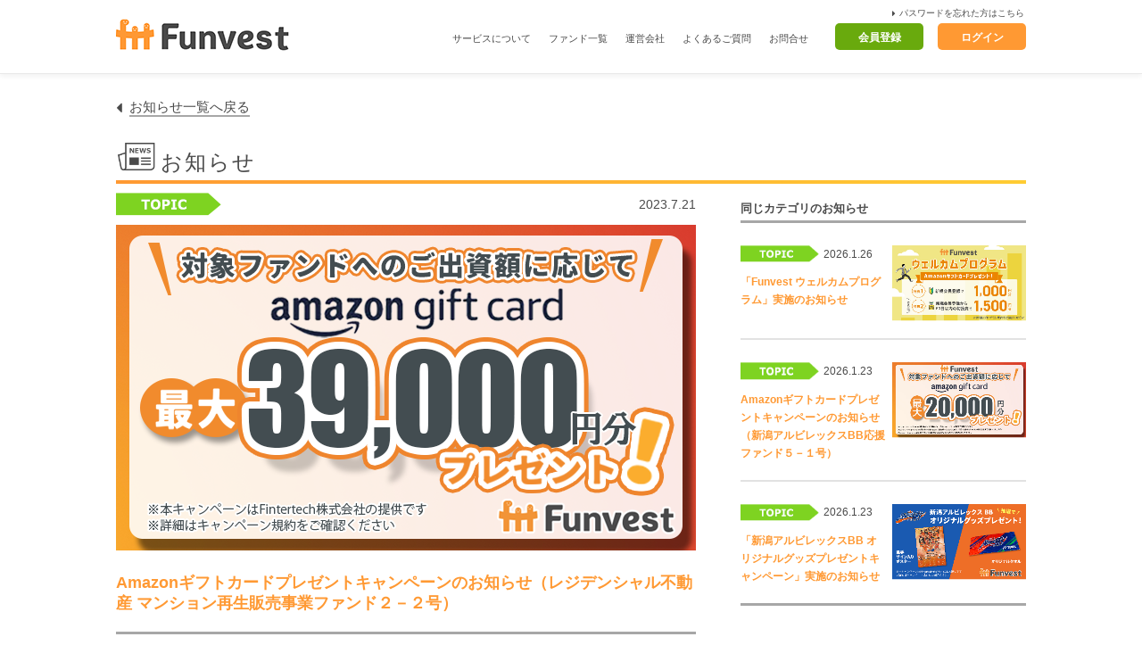

--- FILE ---
content_type: text/html; charset=utf-8
request_url: https://ftt-funvest.jp/news/detail/129
body_size: 23243
content:
<!doctype html>
<html lang="ja">
  <head>
      <!-- Google Tag Manager -->
      <script nonce="VnXguZIU8w3eenS3WiLoPQ==">
        (function(w,d,s,l,i){w[l]=w[l]||[];w[l].push({'gtm.start':new Date().getTime(),event:'gtm.js'});var f=d.getElementsByTagName(s)[0],j=d.createElement(s),dl=l!='dataLayer'?'&l='+l:'';j.async=true;j.src='https://www.googletagmanager.com/gtm.js?id='+i+dl;var n=d.querySelector('[nonce]');n&&j.setAttribute('nonce',n.nonce||n.getAttribute('nonce'));f.parentNode.insertBefore(j,f);})(window,document,'script','dataLayer','GTM-TPH4D8P');
      </script>
      <!-- End Google Tag Manager -->


    <link rel="shortcut icon" type="image/x-icon" href="/assets/favicon.ico" />
    <meta charset="utf-8">
    <title>Amazonギフトカードプレゼントキャンペーンのお知らせ（レジデンシャル不動産 マンション再生販売事業ファンド２－２号）｜お知らせ｜貸付型クラウドファンディングのFunvest</title>
    

    <meta name="keywords" content="">
    <meta name="viewport" content="width=device-width,minimum-scale=1,initial-scale=0">
    <meta http-equiv="X-UA-Compatible" content="IE=edge,chrome=1">
    <meta property="og:type" content="">
    <meta property="og:url" content="">
    <meta property="og:image" content="">
    <meta property="og:description" content="">
    <meta property="og:site_name" content=""/>
    <meta property="og:title" content=""/>

    <link rel="stylesheet" media="screen" href="/assets/application.css" />
    <link rel="stylesheet" media="screen" href="/assets/font-awesome.min.css" />
    <link rel="stylesheet" media="all" href="/assets/news.css" />
    <link rel="stylesheet" media="all" href="https://fonts.googleapis.com/earlyaccess/notosansjapanese.css" />
    <link rel="stylesheet" media="screen" href="https://fonts.googleapis.com/css?family=Open+Sans:300italic,400italic,700italic,300,400,700" />
    <link rel="stylesheet" media="screen" href="/assets/ftt/common.css" />
    <link rel="stylesheet" media="screen" href="/assets/ftt/lower.css" />

    <script src="/assets/ftt/jquery.js" nonce="VnXguZIU8w3eenS3WiLoPQ=="></script>
    <script src="/assets/application.js" nonce="VnXguZIU8w3eenS3WiLoPQ=="></script>
    <script src="/assets/jquery.cookie.js" nonce="VnXguZIU8w3eenS3WiLoPQ=="></script>
    <script src="/assets/news.js" media="all" nonce="VnXguZIU8w3eenS3WiLoPQ=="></script>
    <meta name="csrf-param" content="authenticity_token" />
<meta name="csrf-token" content="itOUITVnJAaAaKxmXBLQacALXaFgtiCRoIHpkkGeMtPDX1Y1U7bUJdNTrMvKWfIv-t2TodHh0-lM3PmsN8ovDw" />

      <meta name="description" content="Amazonギフトカードプレゼントキャンペーンのお知らせ（レジデンシャル不動産 マンション再生販売事業ファンド２－２号）のページです。">
  <script src="/assets/ftt/easing.js" nonce="VnXguZIU8w3eenS3WiLoPQ=="></script>
  <script src="/assets/ftt/common.js" nonce="VnXguZIU8w3eenS3WiLoPQ=="></script>
  <script src="/assets/ftt/height.js" nonce="VnXguZIU8w3eenS3WiLoPQ=="></script>
  <script src="/assets/ftt/jquery.matchHeight.js" nonce="VnXguZIU8w3eenS3WiLoPQ=="></script>
  <script src="/assets/ftt/jquery.inview.js" nonce="VnXguZIU8w3eenS3WiLoPQ=="></script>

  </head>
  <body>
      <!-- Google Tag Manager (noscript) -->
      <noscript><iframe src="https://www.googletagmanager.com/ns.html?id=GTM-TPH4D8P" height="0" width="0" style="display:none;visibility:hidden"></iframe></noscript>
      <!-- End Google Tag Manager (noscript) -->
  </body>

  


<body class="lower bottom80 e2">
  <div id="wrapper">

    

<header>
  <div id="header" role="banner">
    <div class="main_width clear_both">
      <div class="header_area">
        <div id="hd_logo">
          <p><a href="/"><img width="194" height="36" alt="" src="/assets/ftt/common/hd_logo.png" /></a></p>
        </div><!-- hd_logo -->
        <div id="gnavi_area">
          <div id="gnavi" role="navigation">
            <ul>
              <li><a href="/home/service">サービスについて</a></li>
              <li><a href="/item/list/new">ファンド一覧</a></li>
              <li><a href="/home/company">運営会社</a></li>
              <li><a href="/home/faq">よくあるご質問</a></li>
              <li><a href="/home/contact">お問合せ</a></li>
            </ul>
          </div><!-- gnavi -->
          <div class="hd_right clear_both">
            <div id="pass_forget">
              <a href="/customers/pass_forget">パスワードを忘れた方はこちら</a>
            </div>
              <div id="hd_join">
                <div>
                  <a href="/customers/temporary_signup/ps">会員登録</a>
                </div>
              </div><!-- hd_login -->
              <div id="hd_login">
                <div>
                  <a href="/customers/sign_in">ログイン</a>
                </div>
              </div>
          </div>
        </div>
        <div id="sp_menu_btn">
          <div>
            <span class="border01"></span>
            <span class="border02"></span>
            <span class="border03"></span>
          </div>
          <img width="44" height="49" alt="" class="open" src="/assets/ftt/common/sp_menu_open.png" />
          <img width="44" height="49" alt="" class="close" src="/assets/ftt/common/sp_menu_close.png" />
        </div><!-- sp_menu_btn -->
      </div>
    </div>
  </div><!-- header -->
</header>


    <div id="main_area" role="main" class="mt30">
      <div class="main_width">
        <div class="cont_width">
          <div class="list_back">
            <a href="/news/list/0">お知らせ一覧へ戻る</a>
          </div>
          <div class="main_head e1 border_orange">
            <h1>お知らせ</h1>
          </div>
        </div>
        <div class="main_cont news_detail">
          <div class="cont_width">
            <div class="main">
              <div class="news_date">
                <div class="cate">
                  <img width="118" height="26" alt="topic" src="/assets/ftt/home/cate_topic.jpg" />
                </div>
                <div class="date">
                  <p>2023.7.21</p>
                </div>
              </div>

              <div class="main_kv">
    <img width="650" height="365" alt="" src="/images/contracts/129_0_20230721095544.png" />
</div>
  <div class="news_title">
    <h2>Amazonギフトカードプレゼントキャンペーンのお知らせ（レジデンシャル不動産 マンション再生販売事業ファンド２－２号）</h2>
  </div>

                <div class="news_content">
      <div class="common_content strong_text">
        <ul>
          <li>&#9679;キャンペーン概要</li>
        </ul>
      </div>
      <div class="common_content">
        <div class="text">
          <dl>
            <dd>
              <ul>
                <li><p>　新ファンド「レジデンシャル不動産 マンション再生販売事業ファンド２－２号」の募集に合わせて、Amazonギフトカードプレゼントキャンペーンを実施いたします。
<br><br></p>

<p><b>・対象ファンド</b>
<br><b><a href="https://ftt-funvest.jp/item/detail/40">「レジデンシャル不動産 マンション再生販売事業ファンド２－２号」（リンク）</a></b>
<br><br></p>

<p><b>・特典</b>
<br><b>対象ファンドへのご出資で、出資額に応じ最大39,000円分のAmazonギフトカードを進呈</b>
<br><br></p>

<p><b>・特典の送付時期</b>
<br><b>2023年9月中</b>
<br><br></p>

<p><b>・実施期間</b>
<br><b>2023年7月24日（月）～ 2023年8月7日（月）</b><br>
<br>※ 対象ファンドの詳細は、 <a href="https://ftt-funvest.jp/item/detail/40">こちら</a>をご参照ください。
<br>※ 申込総額が募集額上限に達した段階で、本キャンペーンは終了となります。<br>
<br>対象ファンドへの出資を完了することで、キャンペーンの適用対象となります。
<br>ご応募いただく前に、以下のキャンペーン規約を併せてご確認ください。ご応募いただいた方は、規約に記載の各事項をご理解いただき、同意したものとさせていただきます。
</p></li>
              </ul>
            </dd>
          </dl>
        </div>
      </div>
  </div>


              <div class="main_kv">
    <img width="650" height="365" alt="" src="/images/contracts/129_1_20230721095544.jpg" />
</div>
  <div class="news_title">
    <h2></h2>
  </div>

                <div class="news_content">
      <div class="common_content strong_text">
        <ul>
          <li>&#9679;キャンペーン規約</li>
        </ul>
      </div>
      <div class="common_content">
        <div class="text">
          <dl>
            <dd>
              <ul>
                <li><p>　Fintertech株式会社（以下「当社」といいます。）が実施する「Amazonギフトカードプレゼントキャンペーン（以下、「本キャンペーン」といいます。）」へ応募を希望される方は、このキャンペーン規約（以下「本規約」といいます。）をよくお読みいただき、同意される場合のみ応募してください。なお、本キャンペーン対象ファンドへのご出資をいただいた時点で、本規約に同意したものとみなします。
<br><br></p>

<p><b>【キャンペーン概要】</b>
<br><br></p>

<p><b>・名称</b>
<br>「Amazonギフトカードプレゼントキャンペーン」
<br><br></p>

<p><b>・応募要領</b>
<br>キャンペーン期間内に、Funvestの登録会員として対象ファンドへの出資を完了する（お申込みのうえ、出資金のご入金を完了する）ことで特典の対象となります。
<br><br></p>

<p><b>・対象ファンド</b>
<br>「レジデンシャル不動産 マンション再生販売事業ファンド２－２号」
<br><br></p>

<p><b>・特典内容</b>
<br>応募要領の条件を満たした方に、出資額に応じて上表の通りAmazonギフトカードを進呈します。<br>
<br>※ 募集期間中に複数回の申込みがあった場合は、合計出資額に対応する金額分のギフトカードを進呈するものとします。
<br><br></p>

<p><b>・特典の送付時期</b>
<br><b>2023年9月中</b>を予定しております。
<br><br></p>

<p><b>・実施期間</b>
<br>2023年7月24日（月）～2023年8月7日（月）<br>
<br>※ 対象ファンドの申込総額が募集上限額に達した段階で、本キャンペーンは終了となります。
<br><br></p>

<p><b>【禁止事項】</b>
<br><br></p>

<p><b>・本キャンペーンへの応募に際し、以下の行為を禁止します。</b>
<br>　1. 本キャンペーン規約に違反する行為
<br>　2. 他の会員に迷惑、不利益、損害または不快感を与える行為
<br>　3. Amazonギフトカードの受領に関して不正を行う行為
<br>　4. 会員登録内容に虚偽の内容を入力する行為
<br>　5. 当社が本キャンペーンの趣旨に沿わない又は悪質・不適切と判断する行為
<br>　6. その他、前各号に類する行為
<br><br></p>

<p>・当社は、応募者が上記に該当する行為を行ったと判断した場合は、応募者に事前に通知することなく、当社の裁量により本キャンペーンの応募とAmazonギフトカードの進呈を取り消すことがあります。
</p></li>
              </ul>
            </dd>
          </dl>
        </div>
      </div>
  </div>


              <div class="main_kv">
</div>

                <div class="news_content">
      <div class="common_content">
        <div class="text">
          <dl>
            <dd>
              <ul>
                <li><p><b>【Amazonギフトカードに関するご注意事項】</b>
<br><br></p>

<p>・Amazonギフトカードは、対象ファンドの成立後に、Funvestの会員情報として登録されたメールアドレス宛に送付するものとします。
<br>（※「gc-orders@gc.email.amazon.co.jp」のアドレスから届きますので、メールのドメイン指定受信をされている方は、「@gc.email.amazon.co.jp」ドメインからのメールが受信できるように設定をお願いいたします。）</p>

<p>・2022年10月1日付で、Amazonギフト券はAmazonギフトカードに名称変更されました。使用方法等に変更はございません。</p>

<p>・対象ファンドが不成立となった場合には、Amazonギフトカードの送付はございません。</p>

<p>・Funvestの会員登録の廃止・利用停止や、ご登録いただいたメールアドレスの変更・解約・凍結・削除等の理由によりAmazonギフトカードを送信できない場合は、キャンペーンの対象外とし､Amazonギフトカードの送付はございません。</p>

<p>・Amazonギフトカード受取の権利は応募した会員ご本人様のものとし、第三者に譲渡、換金、名義変更、担保供与、その他第三者の利用に供する行為をすることはできません。</p>

<p>・Amazonギフトカードの受取日や受取時間の指定はできません。</p>

<p>・Amazonギフトカードの利用方法については、Amazon.co.jpのカスタマーサービスまでお問合せください。</p>

<p>・本キャンペーンはFintertech株式会社による提供です。本キャンペーンについてのお問い合わせはAmazonではお受けしておりません。後述【キャンペーンに関するお問合せ先】までお願いいたします。</p>

<p>・Amazon、Amazon.co.jpおよびそれらのロゴはAmazon.com, Inc. またはその関連会社の商標です。
<br><br></p>

<p><b>【その他ご注意事項】</b>
<br><br></p>

<p>・本キャンペーンに関して応募者に発生したいかなる損害についても、当社は一切責任を負いません。</p>

<p>・本キャンペーンは、事前に通知することなく、システムメンテナンスや不具合等により中止・中断・終了することがあります。</p>

<p>・本キャンペーンの内容は、予告なく変更する場合があります。また、本規約は、当社の判断により変更・改訂することができ、変更・改訂後は、当該内容が、本キャンペーンの全ての応募者の方と当社との間で適用されるものとします。</p>

<p>・本規約の解釈および運用は日本法に準拠するものとします。本キャンペーンのご利用および本規約に関する紛争は、東京地方裁判所を第一審の専属的合意管轄裁判所とします。</p></li>
              </ul>
            </dd>
          </dl>
        </div>
      </div>
  </div>


              <div class="main_kv">
</div>

                <div class="news_content">
      <div class="common_content">
        <div class="text">
          <dl>
            <dd>
              <ul>
                <li><p><b>【個人情報の取り扱いについて】</b>
<br><br></p>

<p>・ご登録いただいた情報は、当社のプライバシーポリシー（個人情報の取扱いについて）に基づき取得・管理・利用されます。:　<a href="https://ftt-funvest.jp/pdfs/privacy_policy.pdf" target="_blank">プライバシーポリシー（個人情報の取扱いについて）</a>
<br><br></p>

<p><b>【キャンペーンに関するお問合せ先】</b><br>
<br>Fintertech株式会社（　<a href="https://fintertech.jp/" target="_blank">https://fintertech.jp/</a>）
<br>〒102-0082 東京都千代田区一番町5番 アトラスビル6F
<br>お問合せフォーム　: <a href="https://ftt-funvest.jp/home/contact" target="_blank">https://ftt-funvest.jp/home/contact</a>
<br>お問合せダイヤル　: 03-3288-1360（土日祝・年末年始を除く10:00-15:00）
</p></li>
              </ul>
            </dd>
          </dl>
        </div>
      </div>
  </div>


              <div class="main_kv">
</div>

              

            </div>
            <div class="side">
              <div class="cont_head">
                <h3>同じカテゴリのお知らせ</h3>
              </div>
              <div class="other_area">
                    <div class="other_set">
                      <a href="/news/detail/325">
                        <div class="other_wrap">
                          <div class="text_wrap">
                            <div class="news_date">
                              <div class="cate">
                                <img width="118" height="26" alt="topic" src="/assets/ftt/home/cate_topic.jpg" />
                              </div>
                              <div class="date">
                                <p>2026.1.26</p>
                              </div>
                            </div>
                            <div class="other_title">
                              <h4>「Funvest ウェルカムプログラム」実施のお知らせ</h4>
                            </div>
                          </div>
                          <div class="other_kv">
                              <img width="650" height="365" alt="" src="/images/contracts/325_0_20260126090525.jpg" />
                          </div>
                        </div>
</a>                    </div>
                    <div class="other_set">
                      <a href="/news/detail/324">
                        <div class="other_wrap">
                          <div class="text_wrap">
                            <div class="news_date">
                              <div class="cate">
                                <img width="118" height="26" alt="topic" src="/assets/ftt/home/cate_topic.jpg" />
                              </div>
                              <div class="date">
                                <p>2026.1.23</p>
                              </div>
                            </div>
                            <div class="other_title">
                              <h4>Amazonギフトカードプレゼントキャンペーンのお知らせ（新潟アルビレックスBB応援ファンド５－１号）</h4>
                            </div>
                          </div>
                          <div class="other_kv">
                              <img width="650" height="365" alt="" src="/images/contracts/324_0_20260123141628.jpg" />
                          </div>
                        </div>
</a>                    </div>
                    <div class="other_set">
                      <a href="/news/detail/323">
                        <div class="other_wrap">
                          <div class="text_wrap">
                            <div class="news_date">
                              <div class="cate">
                                <img width="118" height="26" alt="topic" src="/assets/ftt/home/cate_topic.jpg" />
                              </div>
                              <div class="date">
                                <p>2026.1.23</p>
                              </div>
                            </div>
                            <div class="other_title">
                              <h4>「新潟アルビレックスBB オリジナルグッズプレゼントキャンペーン」実施のお知らせ</h4>
                            </div>
                          </div>
                          <div class="other_kv">
                              <img width="650" height="365" alt="" src="/images/contracts/323_0_20260123141404.jpg" />
                          </div>
                        </div>
</a>                    </div>
              </div>
            </div>

          </div>
        </div>
      </div>
    </div><!-- mainArea -->

    <footer>
  <div id="footer" role="contentinfo">
<!--<div class="pagetop">
      <a href="#wrapper" title=""><img width="50" height="50" alt="先頭へ" src="/assets/ftt/common/pagetop.png" /></a>
    </div>-->
    <div class="ft_border"></div>
    <div class="main_width ft-navi">
      <div class="ft_width">
        <div class="ft-navi-inner max_w710">
          <h2>サイトメニュー</h2>
          <ul class="clear_both">
            <li><a href="/">ホーム</a></li>
            <li><a href="/home/service">サービスについて</a></li>
            <li><a href="/item/list/new">ファンド一覧</a></li>
            <li><a href="/home/company">運営会社</a></li>
            <li><a href="/home/faq">よくある質問</a></li>
            <li><a href="/home/contact">お問合せ</a></li>
            <li><a href="/home/fees_risks">手数料及びリスク</a></li>
            <li><a href="/home/user_guide">当サイトのご利用にあたって</a></li>
            <li><a href="/news/list/0">お知らせ</a></li>
          </ul>
        </div>
        <div class="ft-navi-inner max_w930">
          <h2>各種規約・方針</h2>
          <ul class="clear_both pc">
            <li class="fn1"><a target="_blank" href="/pdfs/web_tos.pdf">Webサイト利用規約</a></li>
            <li class="fn2"><a target="_blank" href="/pdfs/deal_agreement.pdf">取引約款</a></li>
            <li class="fn3"><a target="_blank" href="/pdfs/unsocial_policy.pdf">反社会的勢力への対応に関する基本方針</a></li>
            <li class="fn4 none"></li>
            <li class="fn1"><a href="https://fintertech.jp/media/images/pdf/privacy_policy.pdf" target="_blank">プライバシーポリシー</a></li>
            <li class="fn2"><a target="_blank" href="/pdfs/soliciation_policy.pdf">勧誘方針</a></li>
            <li class="fn3"><a target="_blank" href="/pdfs/conflict_of_interests_policy.pdf">利益相反管理方針の概要</a></li>
            <li class="fn4"><a href="https://fintertech.jp/media/images/pdf/cookie_policy.pdf" target="_blank">Cookieポリシー</a></li>
          </ul>
        </div>
      </div>
    </div><!-- ft_navi -->
    <div class="main_width ft-navi">
      <div class="ft_width">
        <div class="company_info">
          <p><span>Fintertech株式会社</span> (<a href="https://fintertech.jp/" target="_blank">https://fintertech.jp/</a>)</p>
          <ul>
            <li>〒102-0082 東京都千代田区一番町5番地 アトラスビル6階</li>
            <li>第二種金融商品取引業 関東財務局長(金商)第3249号</li>
            <li>加入協会：一般社団法人第二種金融商品取引業協会、日本貸金業協会</li>
          </ul>
        </div>
      </div>
    </div>
    <div class="ft_bottom">
      <div id="twitter" class="main_btn_top">
        <a href="https://twitter.com/FTT_Funvest" target="_blank">
          <img src="/assets/ftt/common/twitter_icon.png" width="400" height="400" alt="twitter">
        </a>
      </div>
      <div class="ft_bottom_width">
        <div class="ft_logo">
          <a href="https://fintertech.jp/" target="_blank"><img width="220" height="33" alt="Fintertech" src="/assets/ftt/common/ft_logo.png" /></a>
        </div>
      </div>
    </div>
  </div><!-- footer -->

<!--<div class="pagetop">
      <a href="#wrapper">
        <img width="40" height="44" alt="先頭へ" src="/assets/ftt/common/pagetop.png" />
      </a>
    </div>-->

  <div id="copy">
    <p><span>&#169;Fintertech</span><span>Co., Ltd.</span><span>All Rights Reserved.</span></p>
  </div><!-- copy -->
</footer>

    <div class="sp_navi">
  <div class="navi_area">
    <div class="main_width">
      <div class="scroll_area">
        <ul>
          <li><a href="/item/list/new">ファンド一覧</a></li>
          <li><a href="/home/company">運営会社</a></li>
          <li><a href="/home/contact">お問合せ</a></li>
          <li><a href="/home/faq">よくあるご質問</a></li>
          <li><a href="/home/service">サービスについて</a></li>
        </ul>
      </div>
    </div>
  </div>
  <div class="copy">
    <p><span>&copy;Fintertech</span><span>Co., Ltd.</span><span>All Rights Reserved.</span></p>
  </div>
</div>


  </div><!-- wrapper -->
</body>


</html>


--- FILE ---
content_type: text/css; charset=utf-8
request_url: https://ftt-funvest.jp/assets/application.css
body_size: 53820
content:
.appli_exec{position:fixed;top:15vh;left:80%;z-index:200;background-color:rgba(16,143,234,0.8);border-radius:8px;width:18%}.appli_exec p{display:flex;justify-content:center;align-items:center;margin:1.2em 0;padding:0.8em;font-size:14px}/*!
 *  Font Awesome 4.2.0 by @davegandy - http://fontawesome.io - @fontawesome
 *  License - http://fontawesome.io/license (Font: SIL OFL 1.1, CSS: MIT License)
 */@font-face{font-family:'FontAwesome';src:url(/assets/fontawesome-webfont.eot?v=4.2.0);src:url(/assets/fontawesome-webfont.eot?#iefix&v=4.2.0) format("embedded-opentype"),url(/assets/fontawesome-webfont.woff?v=4.2.0) format("woff"),url(/assets/fontawesome-webfont.ttf?v=4.2.0) format("truetype"),url(/assets/fontawesome-webfont.svg?v=4.2.0#fontawesomeregular) format("svg");font-weight:normal;font-style:normal}.fa{display:inline-block;font:normal normal normal 14px/1 FontAwesome;font-size:inherit;text-rendering:auto;-webkit-font-smoothing:antialiased;-moz-osx-font-smoothing:grayscale}.fa-lg{font-size:1.33333333em;line-height:.75em;vertical-align:-15%}.fa-2x{font-size:2em}.fa-3x{font-size:3em}.fa-4x{font-size:4em}.fa-5x{font-size:5em}.fa-fw{width:1.28571429em;text-align:center}.fa-ul{padding-left:0;margin-left:2.14285714em;list-style-type:none}.fa-ul>li{position:relative}.fa-li{position:absolute;left:-2.14285714em;width:2.14285714em;top:.14285714em;text-align:center}.fa-li.fa-lg{left:-1.85714286em}.fa-border{padding:.2em .25em .15em;border:solid .08em #eee;border-radius:.1em}.pull-right{float:right}.pull-left{float:left}.fa.pull-left{margin-right:.3em}.fa.pull-right{margin-left:.3em}.fa-spin{-webkit-animation:fa-spin 2s infinite linear;animation:fa-spin 2s infinite linear}@-webkit-keyframes fa-spin{0%{-webkit-transform:rotate(0deg);transform:rotate(0deg)}100%{-webkit-transform:rotate(359deg);transform:rotate(359deg)}}@keyframes fa-spin{0%{-webkit-transform:rotate(0deg);transform:rotate(0deg)}100%{-webkit-transform:rotate(359deg);transform:rotate(359deg)}}.fa-rotate-90{filter:progid:DXImageTransform.Microsoft.BasicImage(rotation=1);-webkit-transform:rotate(90deg);-ms-transform:rotate(90deg);transform:rotate(90deg)}.fa-rotate-180{filter:progid:DXImageTransform.Microsoft.BasicImage(rotation=2);-webkit-transform:rotate(180deg);-ms-transform:rotate(180deg);transform:rotate(180deg)}.fa-rotate-270{filter:progid:DXImageTransform.Microsoft.BasicImage(rotation=3);-webkit-transform:rotate(270deg);-ms-transform:rotate(270deg);transform:rotate(270deg)}.fa-flip-horizontal{filter:progid:DXImageTransform.Microsoft.BasicImage(rotation=0, mirror=1);-webkit-transform:scale(-1, 1);-ms-transform:scale(-1, 1);transform:scale(-1, 1)}.fa-flip-vertical{filter:progid:DXImageTransform.Microsoft.BasicImage(rotation=2, mirror=1);-webkit-transform:scale(1, -1);-ms-transform:scale(1, -1);transform:scale(1, -1)}:root .fa-rotate-90,:root .fa-rotate-180,:root .fa-rotate-270,:root .fa-flip-horizontal,:root .fa-flip-vertical{filter:none}.fa-stack{position:relative;display:inline-block;width:2em;height:2em;line-height:2em;vertical-align:middle}.fa-stack-1x,.fa-stack-2x{position:absolute;left:0;width:100%;text-align:center}.fa-stack-1x{line-height:inherit}.fa-stack-2x{font-size:2em}.fa-inverse{color:#fff}.fa-glass:before{content:"\f000"}.fa-music:before{content:"\f001"}.fa-search:before{content:"\f002"}.fa-envelope-o:before{content:"\f003"}.fa-heart:before{content:"\f004"}.fa-star:before{content:"\f005"}.fa-star-o:before{content:"\f006"}.fa-user:before{content:"\f007"}.fa-film:before{content:"\f008"}.fa-th-large:before{content:"\f009"}.fa-th:before{content:"\f00a"}.fa-th-list:before{content:"\f00b"}.fa-check:before{content:"\f00c"}.fa-remove:before,.fa-close:before,.fa-times:before{content:"\f00d"}.fa-search-plus:before{content:"\f00e"}.fa-search-minus:before{content:"\f010"}.fa-power-off:before{content:"\f011"}.fa-signal:before{content:"\f012"}.fa-gear:before,.fa-cog:before{content:"\f013"}.fa-trash-o:before{content:"\f014"}.fa-home:before{content:"\f015"}.fa-file-o:before{content:"\f016"}.fa-clock-o:before{content:"\f017"}.fa-road:before{content:"\f018"}.fa-download:before{content:"\f019"}.fa-arrow-circle-o-down:before{content:"\f01a"}.fa-arrow-circle-o-up:before{content:"\f01b"}.fa-inbox:before{content:"\f01c"}.fa-play-circle-o:before{content:"\f01d"}.fa-rotate-right:before,.fa-repeat:before{content:"\f01e"}.fa-refresh:before{content:"\f021"}.fa-list-alt:before{content:"\f022"}.fa-lock:before{content:"\f023"}.fa-flag:before{content:"\f024"}.fa-headphones:before{content:"\f025"}.fa-volume-off:before{content:"\f026"}.fa-volume-down:before{content:"\f027"}.fa-volume-up:before{content:"\f028"}.fa-qrcode:before{content:"\f029"}.fa-barcode:before{content:"\f02a"}.fa-tag:before{content:"\f02b"}.fa-tags:before{content:"\f02c"}.fa-book:before{content:"\f02d"}.fa-bookmark:before{content:"\f02e"}.fa-print:before{content:"\f02f"}.fa-camera:before{content:"\f030"}.fa-font:before{content:"\f031"}.fa-bold:before{content:"\f032"}.fa-italic:before{content:"\f033"}.fa-text-height:before{content:"\f034"}.fa-text-width:before{content:"\f035"}.fa-align-left:before{content:"\f036"}.fa-align-center:before{content:"\f037"}.fa-align-right:before{content:"\f038"}.fa-align-justify:before{content:"\f039"}.fa-list:before{content:"\f03a"}.fa-dedent:before,.fa-outdent:before{content:"\f03b"}.fa-indent:before{content:"\f03c"}.fa-video-camera:before{content:"\f03d"}.fa-photo:before,.fa-image:before,.fa-picture-o:before{content:"\f03e"}.fa-pencil:before{content:"\f040"}.fa-map-marker:before{content:"\f041"}.fa-adjust:before{content:"\f042"}.fa-tint:before{content:"\f043"}.fa-edit:before,.fa-pencil-square-o:before{content:"\f044"}.fa-share-square-o:before{content:"\f045"}.fa-check-square-o:before{content:"\f046"}.fa-arrows:before{content:"\f047"}.fa-step-backward:before{content:"\f048"}.fa-fast-backward:before{content:"\f049"}.fa-backward:before{content:"\f04a"}.fa-play:before{content:"\f04b"}.fa-pause:before{content:"\f04c"}.fa-stop:before{content:"\f04d"}.fa-forward:before{content:"\f04e"}.fa-fast-forward:before{content:"\f050"}.fa-step-forward:before{content:"\f051"}.fa-eject:before{content:"\f052"}.fa-chevron-left:before{content:"\f053"}.fa-chevron-right:before{content:"\f054"}.fa-plus-circle:before{content:"\f055"}.fa-minus-circle:before{content:"\f056"}.fa-times-circle:before{content:"\f057"}.fa-check-circle:before{content:"\f058"}.fa-question-circle:before{content:"\f059"}.fa-info-circle:before{content:"\f05a"}.fa-crosshairs:before{content:"\f05b"}.fa-times-circle-o:before{content:"\f05c"}.fa-check-circle-o:before{content:"\f05d"}.fa-ban:before{content:"\f05e"}.fa-arrow-left:before{content:"\f060"}.fa-arrow-right:before{content:"\f061"}.fa-arrow-up:before{content:"\f062"}.fa-arrow-down:before{content:"\f063"}.fa-mail-forward:before,.fa-share:before{content:"\f064"}.fa-expand:before{content:"\f065"}.fa-compress:before{content:"\f066"}.fa-plus:before{content:"\f067"}.fa-minus:before{content:"\f068"}.fa-asterisk:before{content:"\f069"}.fa-exclamation-circle:before{content:"\f06a"}.fa-gift:before{content:"\f06b"}.fa-leaf:before{content:"\f06c"}.fa-fire:before{content:"\f06d"}.fa-eye:before{content:"\f06e"}.fa-eye-slash:before{content:"\f070"}.fa-warning:before,.fa-exclamation-triangle:before{content:"\f071"}.fa-plane:before{content:"\f072"}.fa-calendar:before{content:"\f073"}.fa-random:before{content:"\f074"}.fa-comment:before{content:"\f075"}.fa-magnet:before{content:"\f076"}.fa-chevron-up:before{content:"\f077"}.fa-chevron-down:before{content:"\f078"}.fa-retweet:before{content:"\f079"}.fa-shopping-cart:before{content:"\f07a"}.fa-folder:before{content:"\f07b"}.fa-folder-open:before{content:"\f07c"}.fa-arrows-v:before{content:"\f07d"}.fa-arrows-h:before{content:"\f07e"}.fa-bar-chart-o:before,.fa-bar-chart:before{content:"\f080"}.fa-twitter-square:before{content:"\f081"}.fa-facebook-square:before{content:"\f082"}.fa-camera-retro:before{content:"\f083"}.fa-key:before{content:"\f084"}.fa-gears:before,.fa-cogs:before{content:"\f085"}.fa-comments:before{content:"\f086"}.fa-thumbs-o-up:before{content:"\f087"}.fa-thumbs-o-down:before{content:"\f088"}.fa-star-half:before{content:"\f089"}.fa-heart-o:before{content:"\f08a"}.fa-sign-out:before{content:"\f08b"}.fa-linkedin-square:before{content:"\f08c"}.fa-thumb-tack:before{content:"\f08d"}.fa-external-link:before{content:"\f08e"}.fa-sign-in:before{content:"\f090"}.fa-trophy:before{content:"\f091"}.fa-github-square:before{content:"\f092"}.fa-upload:before{content:"\f093"}.fa-lemon-o:before{content:"\f094"}.fa-phone:before{content:"\f095"}.fa-square-o:before{content:"\f096"}.fa-bookmark-o:before{content:"\f097"}.fa-phone-square:before{content:"\f098"}.fa-twitter:before{content:"\f099"}.fa-facebook:before{content:"\f09a"}.fa-github:before{content:"\f09b"}.fa-unlock:before{content:"\f09c"}.fa-credit-card:before{content:"\f09d"}.fa-rss:before{content:"\f09e"}.fa-hdd-o:before{content:"\f0a0"}.fa-bullhorn:before{content:"\f0a1"}.fa-bell:before{content:"\f0f3"}.fa-certificate:before{content:"\f0a3"}.fa-hand-o-right:before{content:"\f0a4"}.fa-hand-o-left:before{content:"\f0a5"}.fa-hand-o-up:before{content:"\f0a6"}.fa-hand-o-down:before{content:"\f0a7"}.fa-arrow-circle-left:before{content:"\f0a8"}.fa-arrow-circle-right:before{content:"\f0a9"}.fa-arrow-circle-up:before{content:"\f0aa"}.fa-arrow-circle-down:before{content:"\f0ab"}.fa-globe:before{content:"\f0ac"}.fa-wrench:before{content:"\f0ad"}.fa-tasks:before{content:"\f0ae"}.fa-filter:before{content:"\f0b0"}.fa-briefcase:before{content:"\f0b1"}.fa-arrows-alt:before{content:"\f0b2"}.fa-group:before,.fa-users:before{content:"\f0c0"}.fa-chain:before,.fa-link:before{content:"\f0c1"}.fa-cloud:before{content:"\f0c2"}.fa-flask:before{content:"\f0c3"}.fa-cut:before,.fa-scissors:before{content:"\f0c4"}.fa-copy:before,.fa-files-o:before{content:"\f0c5"}.fa-paperclip:before{content:"\f0c6"}.fa-save:before,.fa-floppy-o:before{content:"\f0c7"}.fa-square:before{content:"\f0c8"}.fa-navicon:before,.fa-reorder:before,.fa-bars:before{content:"\f0c9"}.fa-list-ul:before{content:"\f0ca"}.fa-list-ol:before{content:"\f0cb"}.fa-strikethrough:before{content:"\f0cc"}.fa-underline:before{content:"\f0cd"}.fa-table:before{content:"\f0ce"}.fa-magic:before{content:"\f0d0"}.fa-truck:before{content:"\f0d1"}.fa-pinterest:before{content:"\f0d2"}.fa-pinterest-square:before{content:"\f0d3"}.fa-google-plus-square:before{content:"\f0d4"}.fa-google-plus:before{content:"\f0d5"}.fa-money:before{content:"\f0d6"}.fa-caret-down:before{content:"\f0d7"}.fa-caret-up:before{content:"\f0d8"}.fa-caret-left:before{content:"\f0d9"}.fa-caret-right:before{content:"\f0da"}.fa-columns:before{content:"\f0db"}.fa-unsorted:before,.fa-sort:before{content:"\f0dc"}.fa-sort-down:before,.fa-sort-desc:before{content:"\f0dd"}.fa-sort-up:before,.fa-sort-asc:before{content:"\f0de"}.fa-envelope:before{content:"\f0e0"}.fa-linkedin:before{content:"\f0e1"}.fa-rotate-left:before,.fa-undo:before{content:"\f0e2"}.fa-legal:before,.fa-gavel:before{content:"\f0e3"}.fa-dashboard:before,.fa-tachometer:before{content:"\f0e4"}.fa-comment-o:before{content:"\f0e5"}.fa-comments-o:before{content:"\f0e6"}.fa-flash:before,.fa-bolt:before{content:"\f0e7"}.fa-sitemap:before{content:"\f0e8"}.fa-umbrella:before{content:"\f0e9"}.fa-paste:before,.fa-clipboard:before{content:"\f0ea"}.fa-lightbulb-o:before{content:"\f0eb"}.fa-exchange:before{content:"\f0ec"}.fa-cloud-download:before{content:"\f0ed"}.fa-cloud-upload:before{content:"\f0ee"}.fa-user-md:before{content:"\f0f0"}.fa-stethoscope:before{content:"\f0f1"}.fa-suitcase:before{content:"\f0f2"}.fa-bell-o:before{content:"\f0a2"}.fa-coffee:before{content:"\f0f4"}.fa-cutlery:before{content:"\f0f5"}.fa-file-text-o:before{content:"\f0f6"}.fa-building-o:before{content:"\f0f7"}.fa-hospital-o:before{content:"\f0f8"}.fa-ambulance:before{content:"\f0f9"}.fa-medkit:before{content:"\f0fa"}.fa-fighter-jet:before{content:"\f0fb"}.fa-beer:before{content:"\f0fc"}.fa-h-square:before{content:"\f0fd"}.fa-plus-square:before{content:"\f0fe"}.fa-angle-double-left:before{content:"\f100"}.fa-angle-double-right:before{content:"\f101"}.fa-angle-double-up:before{content:"\f102"}.fa-angle-double-down:before{content:"\f103"}.fa-angle-left:before{content:"\f104"}.fa-angle-right:before{content:"\f105"}.fa-angle-up:before{content:"\f106"}.fa-angle-down:before{content:"\f107"}.fa-desktop:before{content:"\f108"}.fa-laptop:before{content:"\f109"}.fa-tablet:before{content:"\f10a"}.fa-mobile-phone:before,.fa-mobile:before{content:"\f10b"}.fa-circle-o:before{content:"\f10c"}.fa-quote-left:before{content:"\f10d"}.fa-quote-right:before{content:"\f10e"}.fa-spinner:before{content:"\f110"}.fa-circle:before{content:"\f111"}.fa-mail-reply:before,.fa-reply:before{content:"\f112"}.fa-github-alt:before{content:"\f113"}.fa-folder-o:before{content:"\f114"}.fa-folder-open-o:before{content:"\f115"}.fa-smile-o:before{content:"\f118"}.fa-frown-o:before{content:"\f119"}.fa-meh-o:before{content:"\f11a"}.fa-gamepad:before{content:"\f11b"}.fa-keyboard-o:before{content:"\f11c"}.fa-flag-o:before{content:"\f11d"}.fa-flag-checkered:before{content:"\f11e"}.fa-terminal:before{content:"\f120"}.fa-code:before{content:"\f121"}.fa-mail-reply-all:before,.fa-reply-all:before{content:"\f122"}.fa-star-half-empty:before,.fa-star-half-full:before,.fa-star-half-o:before{content:"\f123"}.fa-location-arrow:before{content:"\f124"}.fa-crop:before{content:"\f125"}.fa-code-fork:before{content:"\f126"}.fa-unlink:before,.fa-chain-broken:before{content:"\f127"}.fa-question:before{content:"\f128"}.fa-info:before{content:"\f129"}.fa-exclamation:before{content:"\f12a"}.fa-superscript:before{content:"\f12b"}.fa-subscript:before{content:"\f12c"}.fa-eraser:before{content:"\f12d"}.fa-puzzle-piece:before{content:"\f12e"}.fa-microphone:before{content:"\f130"}.fa-microphone-slash:before{content:"\f131"}.fa-shield:before{content:"\f132"}.fa-calendar-o:before{content:"\f133"}.fa-fire-extinguisher:before{content:"\f134"}.fa-rocket:before{content:"\f135"}.fa-maxcdn:before{content:"\f136"}.fa-chevron-circle-left:before{content:"\f137"}.fa-chevron-circle-right:before{content:"\f138"}.fa-chevron-circle-up:before{content:"\f139"}.fa-chevron-circle-down:before{content:"\f13a"}.fa-html5:before{content:"\f13b"}.fa-css3:before{content:"\f13c"}.fa-anchor:before{content:"\f13d"}.fa-unlock-alt:before{content:"\f13e"}.fa-bullseye:before{content:"\f140"}.fa-ellipsis-h:before{content:"\f141"}.fa-ellipsis-v:before{content:"\f142"}.fa-rss-square:before{content:"\f143"}.fa-play-circle:before{content:"\f144"}.fa-ticket:before{content:"\f145"}.fa-minus-square:before{content:"\f146"}.fa-minus-square-o:before{content:"\f147"}.fa-level-up:before{content:"\f148"}.fa-level-down:before{content:"\f149"}.fa-check-square:before{content:"\f14a"}.fa-pencil-square:before{content:"\f14b"}.fa-external-link-square:before{content:"\f14c"}.fa-share-square:before{content:"\f14d"}.fa-compass:before{content:"\f14e"}.fa-toggle-down:before,.fa-caret-square-o-down:before{content:"\f150"}.fa-toggle-up:before,.fa-caret-square-o-up:before{content:"\f151"}.fa-toggle-right:before,.fa-caret-square-o-right:before{content:"\f152"}.fa-euro:before,.fa-eur:before{content:"\f153"}.fa-gbp:before{content:"\f154"}.fa-dollar:before,.fa-usd:before{content:"\f155"}.fa-rupee:before,.fa-inr:before{content:"\f156"}.fa-cny:before,.fa-rmb:before,.fa-yen:before,.fa-jpy:before{content:"\f157"}.fa-ruble:before,.fa-rouble:before,.fa-rub:before{content:"\f158"}.fa-won:before,.fa-krw:before{content:"\f159"}.fa-bitcoin:before,.fa-btc:before{content:"\f15a"}.fa-file:before{content:"\f15b"}.fa-file-text:before{content:"\f15c"}.fa-sort-alpha-asc:before{content:"\f15d"}.fa-sort-alpha-desc:before{content:"\f15e"}.fa-sort-amount-asc:before{content:"\f160"}.fa-sort-amount-desc:before{content:"\f161"}.fa-sort-numeric-asc:before{content:"\f162"}.fa-sort-numeric-desc:before{content:"\f163"}.fa-thumbs-up:before{content:"\f164"}.fa-thumbs-down:before{content:"\f165"}.fa-youtube-square:before{content:"\f166"}.fa-youtube:before{content:"\f167"}.fa-xing:before{content:"\f168"}.fa-xing-square:before{content:"\f169"}.fa-youtube-play:before{content:"\f16a"}.fa-dropbox:before{content:"\f16b"}.fa-stack-overflow:before{content:"\f16c"}.fa-instagram:before{content:"\f16d"}.fa-flickr:before{content:"\f16e"}.fa-adn:before{content:"\f170"}.fa-bitbucket:before{content:"\f171"}.fa-bitbucket-square:before{content:"\f172"}.fa-tumblr:before{content:"\f173"}.fa-tumblr-square:before{content:"\f174"}.fa-long-arrow-down:before{content:"\f175"}.fa-long-arrow-up:before{content:"\f176"}.fa-long-arrow-left:before{content:"\f177"}.fa-long-arrow-right:before{content:"\f178"}.fa-apple:before{content:"\f179"}.fa-windows:before{content:"\f17a"}.fa-android:before{content:"\f17b"}.fa-linux:before{content:"\f17c"}.fa-dribbble:before{content:"\f17d"}.fa-skype:before{content:"\f17e"}.fa-foursquare:before{content:"\f180"}.fa-trello:before{content:"\f181"}.fa-female:before{content:"\f182"}.fa-male:before{content:"\f183"}.fa-gittip:before{content:"\f184"}.fa-sun-o:before{content:"\f185"}.fa-moon-o:before{content:"\f186"}.fa-archive:before{content:"\f187"}.fa-bug:before{content:"\f188"}.fa-vk:before{content:"\f189"}.fa-weibo:before{content:"\f18a"}.fa-renren:before{content:"\f18b"}.fa-pagelines:before{content:"\f18c"}.fa-stack-exchange:before{content:"\f18d"}.fa-arrow-circle-o-right:before{content:"\f18e"}.fa-arrow-circle-o-left:before{content:"\f190"}.fa-toggle-left:before,.fa-caret-square-o-left:before{content:"\f191"}.fa-dot-circle-o:before{content:"\f192"}.fa-wheelchair:before{content:"\f193"}.fa-vimeo-square:before{content:"\f194"}.fa-turkish-lira:before,.fa-try:before{content:"\f195"}.fa-plus-square-o:before{content:"\f196"}.fa-space-shuttle:before{content:"\f197"}.fa-slack:before{content:"\f198"}.fa-envelope-square:before{content:"\f199"}.fa-wordpress:before{content:"\f19a"}.fa-openid:before{content:"\f19b"}.fa-institution:before,.fa-bank:before,.fa-university:before{content:"\f19c"}.fa-mortar-board:before,.fa-graduation-cap:before{content:"\f19d"}.fa-yahoo:before{content:"\f19e"}.fa-google:before{content:"\f1a0"}.fa-reddit:before{content:"\f1a1"}.fa-reddit-square:before{content:"\f1a2"}.fa-stumbleupon-circle:before{content:"\f1a3"}.fa-stumbleupon:before{content:"\f1a4"}.fa-delicious:before{content:"\f1a5"}.fa-digg:before{content:"\f1a6"}.fa-pied-piper:before{content:"\f1a7"}.fa-pied-piper-alt:before{content:"\f1a8"}.fa-drupal:before{content:"\f1a9"}.fa-joomla:before{content:"\f1aa"}.fa-language:before{content:"\f1ab"}.fa-fax:before{content:"\f1ac"}.fa-building:before{content:"\f1ad"}.fa-child:before{content:"\f1ae"}.fa-paw:before{content:"\f1b0"}.fa-spoon:before{content:"\f1b1"}.fa-cube:before{content:"\f1b2"}.fa-cubes:before{content:"\f1b3"}.fa-behance:before{content:"\f1b4"}.fa-behance-square:before{content:"\f1b5"}.fa-steam:before{content:"\f1b6"}.fa-steam-square:before{content:"\f1b7"}.fa-recycle:before{content:"\f1b8"}.fa-automobile:before,.fa-car:before{content:"\f1b9"}.fa-cab:before,.fa-taxi:before{content:"\f1ba"}.fa-tree:before{content:"\f1bb"}.fa-spotify:before{content:"\f1bc"}.fa-deviantart:before{content:"\f1bd"}.fa-soundcloud:before{content:"\f1be"}.fa-database:before{content:"\f1c0"}.fa-file-pdf-o:before{content:"\f1c1"}.fa-file-word-o:before{content:"\f1c2"}.fa-file-excel-o:before{content:"\f1c3"}.fa-file-powerpoint-o:before{content:"\f1c4"}.fa-file-photo-o:before,.fa-file-picture-o:before,.fa-file-image-o:before{content:"\f1c5"}.fa-file-zip-o:before,.fa-file-archive-o:before{content:"\f1c6"}.fa-file-sound-o:before,.fa-file-audio-o:before{content:"\f1c7"}.fa-file-movie-o:before,.fa-file-video-o:before{content:"\f1c8"}.fa-file-code-o:before{content:"\f1c9"}.fa-vine:before{content:"\f1ca"}.fa-codepen:before{content:"\f1cb"}.fa-jsfiddle:before{content:"\f1cc"}.fa-life-bouy:before,.fa-life-buoy:before,.fa-life-saver:before,.fa-support:before,.fa-life-ring:before{content:"\f1cd"}.fa-circle-o-notch:before{content:"\f1ce"}.fa-ra:before,.fa-rebel:before{content:"\f1d0"}.fa-ge:before,.fa-empire:before{content:"\f1d1"}.fa-git-square:before{content:"\f1d2"}.fa-git:before{content:"\f1d3"}.fa-hacker-news:before{content:"\f1d4"}.fa-tencent-weibo:before{content:"\f1d5"}.fa-qq:before{content:"\f1d6"}.fa-wechat:before,.fa-weixin:before{content:"\f1d7"}.fa-send:before,.fa-paper-plane:before{content:"\f1d8"}.fa-send-o:before,.fa-paper-plane-o:before{content:"\f1d9"}.fa-history:before{content:"\f1da"}.fa-circle-thin:before{content:"\f1db"}.fa-header:before{content:"\f1dc"}.fa-paragraph:before{content:"\f1dd"}.fa-sliders:before{content:"\f1de"}.fa-share-alt:before{content:"\f1e0"}.fa-share-alt-square:before{content:"\f1e1"}.fa-bomb:before{content:"\f1e2"}.fa-soccer-ball-o:before,.fa-futbol-o:before{content:"\f1e3"}.fa-tty:before{content:"\f1e4"}.fa-binoculars:before{content:"\f1e5"}.fa-plug:before{content:"\f1e6"}.fa-slideshare:before{content:"\f1e7"}.fa-twitch:before{content:"\f1e8"}.fa-yelp:before{content:"\f1e9"}.fa-newspaper-o:before{content:"\f1ea"}.fa-wifi:before{content:"\f1eb"}.fa-calculator:before{content:"\f1ec"}.fa-paypal:before{content:"\f1ed"}.fa-google-wallet:before{content:"\f1ee"}.fa-cc-visa:before{content:"\f1f0"}.fa-cc-mastercard:before{content:"\f1f1"}.fa-cc-discover:before{content:"\f1f2"}.fa-cc-amex:before{content:"\f1f3"}.fa-cc-paypal:before{content:"\f1f4"}.fa-cc-stripe:before{content:"\f1f5"}.fa-bell-slash:before{content:"\f1f6"}.fa-bell-slash-o:before{content:"\f1f7"}.fa-trash:before{content:"\f1f8"}.fa-copyright:before{content:"\f1f9"}.fa-at:before{content:"\f1fa"}.fa-eyedropper:before{content:"\f1fb"}.fa-paint-brush:before{content:"\f1fc"}.fa-birthday-cake:before{content:"\f1fd"}.fa-area-chart:before{content:"\f1fe"}.fa-pie-chart:before{content:"\f200"}.fa-line-chart:before{content:"\f201"}.fa-lastfm:before{content:"\f202"}.fa-lastfm-square:before{content:"\f203"}.fa-toggle-off:before{content:"\f204"}.fa-toggle-on:before{content:"\f205"}.fa-bicycle:before{content:"\f206"}.fa-bus:before{content:"\f207"}.fa-ioxhost:before{content:"\f208"}.fa-angellist:before{content:"\f209"}.fa-cc:before{content:"\f20a"}.fa-shekel:before,.fa-sheqel:before,.fa-ils:before{content:"\f20b"}.fa-meanpath:before{content:"\f20c"}body,h1,h2,h3,h4,h5,table,th,td,ul,li,ol,dl,dt,dd,form,p,table,th,td{margin:0px;padding:0px;font-weight:normal;border-top-style:none;border-right-style:none;border-bottom-style:none;border-left-style:none;list-style-type:none;font-size:100%}body{color:#4a4a4a;background-color:#ffffff;font-family:"メイリオ", Meiryo, Osaka, "ＭＳ Ｐゴシック", "MS PGothic", Arial, sans-serif;line-height:1.3;font-size:14px;-webkit-text-size-adjust:none}p{line-height:1.5}* html body{font-size:100%}a{-webkit-tap-highlight-color:rgba(0,0,0,0);-webkit-touch-callout:none}a img{border-top-style:none;border-right-style:none;border-bottom-style:none;border-left-style:none;-webkit-transition:0.5s;transition:0.5s}img{vertical-align:bottom;max-width:100%;height:auto;-webkit-backface-visibility:hidden;backface-visibility:hidden}input,textArea,select,button{background:none;margin:0px;outline:none;padding:0px;font-weight:normal;border-top-style:none;border-right-style:none;border-bottom-style:none;border-left-style:none;list-style-type:none;font-size:14px}button{cursor:pointer}*{-webkit-box-sizing:border-box;box-sizing:border-box}@font-face{font-family:'FontAwesome';font-weight:normal;font-style:normal}a:link{color:#4a4a4a;text-decoration:none}a:visited{color:#4a4a4a;text-decoration:none}a:hover{color:#ff9933;text-decoration:underline;-webkit-transition:0.5s;transition:0.5s}a:hover img{-webkit-transition:0.5s;transition:0.5s;opacity:.8}.clear:after{content:'';display:block;clear:both}.clear_both{clear:both}.hidden{overflow:hidden}input[type="button"],input[type="submit"],input[type="text"],input[type="email"],input[type="tel"],select,textarea{border-radius:0;-webkit-box-shadow:none;box-shadow:none;-moz-appearance:none;-webkit-appearance:none;appearance:none}select::-ms-expand{display:none}.percent{position:absolute;left:0;top:0;height:100%;background:#2fc5bf;-webkit-transition:600ms;transition:600ms}.percent.p1{width:1%}.percent.p2{width:2%}.percent.p3{width:3%}.percent.p4{width:4%}.percent.p5{width:5%}.percent.p6{width:6%}.percent.p7{width:7%}.percent.p8{width:8%}.percent.p6{width:6%}.percent.p7{width:7%}.percent.p8{width:8%}.percent.p9{width:9%}.percent.p10{width:10%}.percent.p11{width:11%}.percent.p12{width:12%}.percent.p13{width:13%}.percent.p14{width:14%}.percent.p15{width:15%}.percent.p16{width:16%}.percent.p17{width:17%}.percent.p18{width:18%}.percent.p19{width:19%}.percent.p20{width:20%}.percent.p21{width:21%}.percent.p22{width:22%}.percent.p23{width:23%}.percent.p24{width:24%}.percent.p25{width:25%}.percent.p26{width:26%}.percent.p27{width:27%}.percent.p28{width:28%}.percent.p29{width:29%}.percent.p30{width:30%}.percent.p31{width:31%}.percent.p32{width:32%}.percent.p33{width:33%}.percent.p34{width:34%}.percent.p35{width:35%}.percent.p36{width:36%}.percent.p37{width:37%}.percent.p38{width:38%}.percent.p39{width:39%}.percent.p40{width:40%}.percent.p41{width:41%}.percent.p42{width:42%}.percent.p43{width:43%}.percent.p44{width:44%}.percent.p45{width:45%}.percent.p46{width:46%}.percent.p47{width:47%}.percent.p48{width:48%}.percent.p49{width:49%}.percent.p50{width:50%}.percent.p51{width:51%}.percent.p52{width:52%}.percent.p53{width:53%}.percent.p54{width:54%}.percent.p55{width:55%}.percent.p56{width:56%}.percent.p57{width:57%}.percent.p58{width:58%}.percent.p59{width:59%}.percent.p60{width:60%}.percent.p61{width:61%}.percent.p62{width:62%}.percent.p63{width:63%}.percent.p64{width:64%}.percent.p65{width:65%}.percent.p66{width:66%}.percent.p67{width:67%}.percent.p68{width:68%}.percent.p69{width:69%}.percent.p70{width:70%}.percent.p71{width:71%}.percent.p72{width:72%}.percent.p73{width:73%}.percent.p74{width:74%}.percent.p75{width:75%}.percent.p76{width:76%}.percent.p77{width:77%}.percent.p78{width:78%}.percent.p79{width:79%}.percent.p80{width:80%}.percent.p81{width:81%}.percent.p82{width:82%}.percent.p83{width:83%}.percent.p84{width:84%}.percent.p85{width:85%}.percent.p86{width:86%}.percent.p87{width:87%}.percent.p88{width:88%}.percent.p89{width:89%}.percent.p90{width:90%}.percent.p91{width:91%}.percent.p92{width:92%}.percent.p93{width:93%}.percent.p94{width:94%}.percent.p95{width:95%}.percent.p96{width:96%}.percent.p97{width:97%}.percent.p98{width:98%}.percent.p99{width:99%}.percent.p100{width:100%}.percent.p0{width:0%}#wrapper{overflow:hidden}#main_area{min-height:400px;padding-top:80px}@media only screen and (max-width: 480px){#main_area{padding-top:54px}}.main_width{width:100%;max-width:1020px;display:block;margin-left:auto;margin-right:auto}@media only screen and (max-width: 1200px){.main_width{padding:0 20px}}@media only screen and (max-width: 768px){.main_width{padding:0 50px}}@media only screen and (max-width: 600px){.main_width{padding:0 20px}}.cont_width{display:block;margin-left:auto;margin-right:auto}.cont_width.w610{padding:0 15px;max-width:640px}@media only screen and (max-width: 768px){.cont_width.w610{padding:0}}.cont_width.w650{padding:0 15px;max-width:680px}@media only screen and (max-width: 768px){.cont_width.w650{padding:0}}.cont_width.w652{padding:0 15px;max-width:682px}@media only screen and (max-width: 768px){.cont_width.w652{padding:0}}.cont_width.w700{padding:0 15px;max-width:730px}@media only screen and (max-width: 768px){.cont_width.w700{padding:0}}.cont_width .content_head{padding:10px 12px 6px;background:-webkit-gradient(linear, left top, right top, from(#f93), to(#fc3));background:linear-gradient(to right, #f93, #fc3)}.cont_width .content_head h2,.cont_width .content_head h3,.cont_width .content_head p{font-size:15px;font-weight:bold;color:#ffffff}.clear_both:after{content:"";clear:both;display:block}@media only screen and (max-width: 768px){.pc{display:none}}@media only screen and (min-width: 769px){.sp{display:none}}.common_content.risk .risk_head{background:#ff9933;padding:12px 10px 8px;text-align:center;margin-top:18px}@media only screen and (max-width: 768px){.common_content.risk .risk_head{padding:10px 10px 6px}}.common_content.risk .risk_head h2,.common_content.risk .risk_head p{font-size:20px;font-weight:bold;color:#fff}@media only screen and (max-width: 768px){.common_content.risk .risk_head h2,.common_content.risk .risk_head p{font-size:15px}}.common_content.risk .head{margin-top:20px}.common_content.risk .head p{font-size:16px;font-weight:bold}@media only screen and (max-width: 768px){.common_content.risk .head p{font-size:11px}}.common_content.risk .head+.text{margin-top:5px}.common_content.risk .text{margin-top:5px}.common_content.risk .text p{font-size:16px;padding:12px 10px 8px}@media only screen and (max-width: 768px){.common_content.risk .text p{font-size:11px}}.common_content.risk .risk_link{margin-top:30px;text-align:center}.common_content.risk .risk_link p{font-size:16px}@media only screen and (max-width: 768px){.common_content.risk .risk_link p{font-size:11px}}.common_content.risk .risk_link a{display:inline-block;text-decoration:underline}.text_right{text-align:right}.text_left{text-align:left}.text_center{text-align:center}.underline{text-decoration:underline}.lato{font-family:"Lato", "arial", sans-serif}.mintyo{font-family:"ＭＳ Ｐ明朝", "MS PMincho", "ヒラギノ明朝 Pro W3", "Hiragino Mincho Pro", serif}table{width:100%;border-collapse:separate;border-collapse:collapse;border-spacing:0}table tr td,table tr th{text-align:left;padding:0px}.ie7 table tr th,.ie7 table tr td{position:relative}.table{display:table;width:100%}.table .tableCell{display:table-cell;vertical-align:top}@media only screen and (max-width: 640px){.table.sp_brake{display:block}.table.sp_brake .tablecell{display:block;width:100%}}.page_top{position:fixed;right:40px;bottom:40px;z-index:1000;display:none}.page_top a{display:block}@media only screen and (max-width: 640px){.page_top{bottom:0px;right:0}.page_top img{width:36px;height:36px}}.row{margin-left:-14px;margin-right:-14px;overflow:hidden;margin-bottom:-14px}@media only screen and (max-width: 1024px){.row{margin-left:-8px;margin-right:-8px}}@media only screen and (max-width: 768px){.row{margin-left:-5px;margin-right:-5px}}.row img{width:100%}.row .col1,.row .col2,.row .col3,.row .col4,.row .col5,.row .col6,.row .col7,.row .col8,.row .col9,.row .col10,.row .col11,.row .col12{float:left;min-height:1px;padding-left:14px;padding-right:14px;margin-bottom:14px}@media only screen and (max-width: 1024px){.row .col1,.row .col2,.row .col3,.row .col4,.row .col5,.row .col6,.row .col7,.row .col8,.row .col9,.row .col10,.row .col11,.row .col12{padding-left:8px;padding-right:8px}}@media only screen and (max-width: 768px){.row .col1,.row .col2,.row .col3,.row .col4,.row .col5,.row .col6,.row .col7,.row .col8,.row .col9,.row .col10,.row .col11,.row .col12{padding-left:5px;padding-right:5px}}.row .tab1,.row .tab2,.row .tab6{float:left;min-height:1px;padding-left:14px;padding-right:14px}@media only screen and (max-width: 1024px){.row .tab1,.row .tab2,.row .tab6{padding-left:8px;padding-right:8px}}@media only screen and (max-width: 768px){.row .tab1,.row .tab2,.row .tab6{padding-left:5px;padding-right:5px}}.square{overflow:hidden}.square .col1,.square .col2,.square .col3,.square .col4,.square .col5,.square .col6,.square .col7,.square .col8,.square .col9,.square .col10,.square .col11,.square .col12{float:left;min-height:1px;padding:0;margin-bottom:0}.col12{width:100%}.col11{width:91.66666667%}.col10{width:83.33333333%}.col9{width:75%}.col8{width:66.66666667%}.col7{width:58.33333333%}.col6{width:50%}.col5{width:41.66666667%}.col4{width:33.33333333%}.col3{width:25%}.col2{width:16.66666667%}.col1{width:8.33333333%}@media only screen and (max-width: 1024px){.pc1024Col12{width:100%}.pc1024Col6{width:50%}.pc1024Col3{width:25%}.pc1024Col2{width:16.66666667%}}@media only screen and (max-width: 768px){.tab12{width:100%}.tab6{width:50%}.tab4{width:33.33333333%}}@media only screen and (max-width: 767px){.sp12{width:100%}.sp6{width:50%}}@media only screen and (max-width: 480px){.sps12{width:100%}.sps6{width:50%}}.frame_respon .fb_iframe_widget,.frame_respon .fb_iframe_widget span,.frame_respon .fb_iframe_widget iframe[style]{width:100%important}.gmap{position:relative;padding-bottom:56.25%;padding-top:30px;height:0;overflow:hidden}.gmap iframe,.gmap object,.gmap embed{border:none !important;position:absolute;top:0;left:0;width:100%;height:100%}#header{padding:21px 0 25px;position:fixed;background:#ffffff;top:0;left:0;width:100%;z-index:10001;border-bottom:1px #e8e8e8 solid;-webkit-box-shadow:0 3px 6px rgba(0,0,0,0.05);box-shadow:0 3px 6px rgba(0,0,0,0.05)}@media only screen and (max-width: 768px){#header{padding:19px 0 16px}}@media only screen and (max-width: 480px){#header{padding:11px 0 10px}}#header a:hover{text-decoration:none}#header>.main_width{position:relative}#header .header_area{display:-webkit-box;display:-ms-flexbox;display:flex;-webkit-box-align:center;-ms-flex-align:center;align-items:center;-webkit-box-pack:justify;-ms-flex-pack:justify;justify-content:space-between}@media only screen and (max-width: 480px){#header #hd_logo{width:150px}}@media only screen and (max-width: 400px){#header #hd_logo{width:130px}}#header #gnavi_area{display:-webkit-box;display:-ms-flexbox;display:flex;-webkit-box-align:center;-ms-flex-align:center;align-items:center;padding-top:4px;max-width:690px;width:100%}@media only screen and (max-width: 768px){#header #gnavi_area{padding-top:0;max-width:none;width:auto}}@media only screen and (max-width: 768px){#header #gnavi_area.open{margin-left:auto}}#header #gnavi_area #gnavi,#header #gnavi_area .hd_right{vertical-align:middle}@media only screen and (max-width: 768px){#header #gnavi_area #gnavi,#header #gnavi_area .hd_right{display:block}}#header #gnavi_area #gnavi{width:100%}@media only screen and (max-width: 768px){#header #gnavi_area #gnavi{display:none}}#header #gnavi_area #gnavi ul{padding-top:4px;display:-webkit-box;display:-ms-flexbox;display:flex;-webkit-box-align:center;-ms-flex-align:center;align-items:center;-webkit-box-pack:end;-ms-flex-pack:end;justify-content:flex-end;max-width:456px}@media only screen and (max-width: 1024px){#header #gnavi_area #gnavi ul{margin-right:15px}}#header #gnavi_area #gnavi ul li{vertical-align:middle;padding:0 10px;font-size:11px}@media only screen and (max-width: 1024px){#header #gnavi_area #gnavi ul li{padding:0 10px}}@media only screen and (max-width: 900px){#header #gnavi_area #gnavi ul li{padding:0 6px;font-size:10px}}#header #gnavi_area .hd_right{display:-webkit-box;display:-ms-flexbox;display:flex;max-width:230px;width:100%;margin:0 -8px;position:relative}@media only screen and (max-width: 1024px){#header #gnavi_area .hd_right{max-width:210px;margin:0 -6px}}@media only screen and (max-width: 768px){#header #gnavi_area .hd_right{margin-right:45px;max-width:none;width:auto}}@media only screen and (max-width: 640px){#header #gnavi_area .hd_right{margin-right:65px}}@media only screen and (max-width: 480px){#header #gnavi_area .hd_right{margin-right:50px}}@media only screen and (max-width: 400px){#header #gnavi_area .hd_right{margin-right:40px}}#header #gnavi_area .hd_right>div#pass_forget{position:absolute;top:-22px;right:10px}@media only screen and (max-width: 768px){#header #gnavi_area .hd_right>div#pass_forget{display:none}}#header #gnavi_area .hd_right>div#pass_forget a{font-size:10px;position:relative}#header #gnavi_area .hd_right>div#pass_forget a:before{font-family:FontAwesome, "メイリオ", Meiryo, Osaka, "ＭＳ Ｐゴシック", "MS PGothic", Arial, sans-serif;font-size:inherit;text-rendering:auto;-webkit-font-smoothing:antialiased;-moz-osx-font-smoothing:grayscale;position:absolute;content:"\f0da";left:-8px;top:0}#header #gnavi_area .hd_right>div:not(#pass_forget){width:50%;padding:0 8px}@media only screen and (max-width: 1024px){#header #gnavi_area .hd_right>div:not(#pass_forget){padding:0 6px}}@media only screen and (max-width: 768px){#header #gnavi_area .hd_right>div:not(#pass_forget){width:164px}}@media only screen and (max-width: 480px){#header #gnavi_area .hd_right>div:not(#pass_forget){width:100px}}@media only screen and (max-width: 768px){#header #gnavi_area .hd_right>div#hd_join:not(#pass_forget),#header #gnavi_area .hd_right>div#hd_logout:not(#pass_forget){display:none}}#header #gnavi_area .hd_right>div#hd_mypage:not(#pass_forget) a,#header #gnavi_area .hd_right>div#hd_join:not(#pass_forget) a{background:#69aa0d}#header #gnavi_area .hd_right>div#hd_logout:not(#pass_forget) a,#header #gnavi_area .hd_right>div#hd_login:not(#pass_forget) a{background:#ff9933}#header #gnavi_area .hd_right>div:not(#pass_forget)>div a{border-radius:5px;color:#fff;font-size:12px;font-weight:bold;padding:10px 0 8px;text-align:center;line-height:1;display:block}@media only screen and (max-width: 768px){#header #gnavi_area .hd_right>div:not(#pass_forget)>div a{font-size:24px;padding:13px 0 7px}}@media only screen and (max-width: 480px){#header #gnavi_area .hd_right>div:not(#pass_forget)>div a{font-size:12px;padding:11px 0 9px}}@media only screen and (max-width: 768px){#header #gnavi_area .hd_right.open>div#hd_logout:not(#pass_forget),#header #gnavi_area .hd_right.open>div#hd_join:not(#pass_forget){display:block}}#header #sp_menu_btn{-webkit-transition:400ms;transition:400ms;display:block;height:49px;width:44px;position:absolute;right:30px;top:-4px;z-index:8;cursor:pointer}@media only screen and (min-width: 769px){#header #sp_menu_btn{display:none}}@media only screen and (max-width: 480px){#header #sp_menu_btn{width:38px;right:18px;top:-6px}}@media only screen and (max-width: 400px){#header #sp_menu_btn{width:32px;right:16px;top:-4px}}#header #sp_menu_btn.active .open{display:none}#header #sp_menu_btn.active .close{display:block}#header #sp_menu_btn:not(.active) .open{display:block}#header #sp_menu_btn:not(.active) .close{display:none}.sp_navi{display:none;background-color:#ff9933;position:absolute;top:74px;left:0;width:100%;height:100%;z-index:10}@media only screen and (min-width: 769px){.sp_navi{display:none !important}}@media only screen and (max-width: 768px){.sp_navi{top:68px}}@media only screen and (max-width: 480px){.sp_navi{top:54px}}.sp_navi .navi_area{padding-top:52px;padding-bottom:52px;height:100%}@media only screen and (max-width: 480px){.sp_navi .navi_area{padding-top:26px;padding-bottom:26px}}.sp_navi .navi_area .main_width{overflow:hidden}.sp_navi .navi_area .scroll_area{height:100%;overflow-y:scroll;width:104%;padding-right:4%}.sp_navi .navi_area .scroll_area ul li{border:1px #ffffff solid;border-radius:10px}.sp_navi .navi_area .scroll_area ul li a{font-size:18px;color:#ffffff;padding:18px 0 14px;text-align:center;display:block}.sp_navi .navi_area .scroll_area ul li+li{margin-top:28px}@media only screen and (max-width: 768px){.sp_navi .navi_area .scroll_area ul li+li{margin-top:14px}}.sp_navi .copy{padding:0.8em 0 0.7em;background-color:#000000;position:absolute;bottom:0;left:0;width:100%}.sp_navi .copy p{text-align:center;color:#fff;font-size:100%;font-weight:bold}.sp_navi .copy p>span{display:inline-block;padding-left:0.15em;padding-right:0.15em}#footer{background-color:#ffffff;padding:0}#footer .ft_border{height:4px;width:100%;background:-webkit-gradient(linear, left top, right top, from(#f93), to(#fc3));background:linear-gradient(to right, #f93, #fc3)}#footer .ft-navi{overflow:hidden;padding-top:2.5em;padding-bottom:2.0em;position:relative}#footer .ft-navi .ft_width{padding:0 50px}@media only screen and (max-width: 768px){#footer .ft-navi .ft_width{padding:0}}#footer .ft-navi .ft-navi-inner{overflow:hidden}#footer .ft-navi .ft-navi-inner.max_w710{max-width:710px}@media only screen and (max-width: 768px){#footer .ft-navi .ft-navi-inner.max_w710{max-width:none}}#footer .ft-navi .ft-navi-inner.max_w930{max-width:930px}#footer .ft-navi .ft-navi-inner h2{font-weight:bold;font-size:13px}#footer .ft-navi .ft-navi-inner ul{margin:0.85em -30px 0;width:100%;padding-left:30px;display:-webkit-box;display:-ms-flexbox;display:flex;-ms-flex-wrap:wrap;flex-wrap:wrap}@media only screen and (max-width: 768px){#footer .ft-navi .ft-navi-inner ul{margin:0.85em -8px 0;padding:0}}#footer .ft-navi .ft-navi-inner ul li{position:relative;padding:0 25px 0 15px;margin-bottom:10px}@media only screen and (max-width: 768px){#footer .ft-navi .ft-navi-inner ul li{padding:0 8px 0}}#footer .ft-navi .ft-navi-inner ul li.none:before{display:none}#footer .ft-navi .ft-navi-inner ul li:before{font-family:FontAwesome, "メイリオ", Meiryo, Osaka, "ＭＳ Ｐゴシック", "MS PGothic", Arial, sans-serif;font-size:inherit;text-rendering:auto;-webkit-font-smoothing:antialiased;-moz-osx-font-smoothing:grayscale;position:absolute;left:0.45em;top:0;margin-top:3px;font-size:10px;line-height:10px;content:"\f0da"}@media only screen and (max-width: 768px){#footer .ft-navi .ft-navi-inner ul li:before{display:none}}#footer .ft-navi .ft-navi-inner ul li a,#footer .ft-navi .ft-navi-inner ul li>span{font-size:13px}#footer .ft-navi .ft-navi-inner ul li.fw1{min-width:222px}@media only screen and (max-width: 850px){#footer .ft-navi .ft-navi-inner ul li.fw1{min-width:auto}}#footer .ft-navi .ft-navi-inner ul li.fw2{min-width:210px}@media only screen and (max-width: 850px){#footer .ft-navi .ft-navi-inner ul li.fw2{min-width:auto}}#footer .ft-navi .ft-navi-inner ul+ul{position:relative;left:1.15em}@media only screen and (max-width: 768px){#footer .ft-navi .ft-navi-inner ul+ul{left:0}}#footer .ft-navi .ft-navi-inner+.ft-navi-inner{position:relative;margin-top:8px;padding-top:20px;border-top:solid 1px #c3c3c3}#footer .ft-navi .ft-navi-inner+.ft-navi-inner ul{margin:0;padding:0;margin-top:10px}@media only screen and (max-width: 768px){#footer .ft-navi .ft-navi-inner+.ft-navi-inner ul{margin:10px -8px 0}}#footer .ft-navi .ft-navi-inner+.ft-navi-inner ul li{padding-left:15px;margin-bottom:12px}@media only screen and (max-width: 768px){#footer .ft-navi .ft-navi-inner+.ft-navi-inner ul li{padding:0 8px}}#footer .ft-navi .ft-navi-inner+.ft-navi-inner ul li.fn1{width:20%}#footer .ft-navi .ft-navi-inner+.ft-navi-inner ul li.fn2{width:12.5%}#footer .ft-navi .ft-navi-inner+.ft-navi-inner ul li.fn3{width:32%}#footer .ft-navi .ft-navi-inner+.ft-navi-inner ul li.fn4{width:32%}@media only screen and (max-width: 1024px){#footer .ft-navi .ft-navi-inner+.ft-navi-inner ul li.fn1,#footer .ft-navi .ft-navi-inner+.ft-navi-inner ul li.fn2,#footer .ft-navi .ft-navi-inner+.ft-navi-inner ul li.fn3,#footer .ft-navi .ft-navi-inner+.ft-navi-inner ul li.fn4{width:auto}}@media only screen and (max-width: 768px){#footer .ft-navi:nth-child(2){padding-bottom:10px}}#footer .ft-navi+.ft-navi{padding-top:0}#footer .company_info p{display:-webkit-box;display:-ms-flexbox;display:flex;-webkit-box-align:baseline;-ms-flex-align:baseline;align-items:baseline}@media only screen and (max-width: 768px){#footer .company_info p{display:block}}#footer .company_info p span{font-size:20px;margin-right:5px}@media only screen and (max-width: 768px){#footer .company_info p span{display:block}}#footer .company_info ul{margin-top:20px}#footer .company_info ul li+li{margin-top:2px}#footer .ft_bottom{padding-bottom:15px;position:relative;padding-top:100px}#footer .ft_bottom #twitter{position:absolute;left:50%;top:40px;max-width:40px;transform:translateX(-50%);-ms-transform:translateX(-50%);-moz-transform:translateX(-50%);-webkit-transform:translateX(-50%)}#footer .ft_bottom #twitter a{display:block}#footer .ft_bottom .ft_bottom_width{margin:auto;width:100%;max-width:786px;display:-webkit-box;display:-ms-flexbox;display:flex;-ms-flex-pack:distribute;justify-content:space-around;-webkit-box-align:center;-ms-flex-align:center;align-items:center}#footer .ft_bottom .ft_bottom_width .ft_bottom_text p{font-size:85.7%}#footer .ft_bottom .ft_bottom_width .ft_bottom_text p>span{display:inline-block;margin-right:1em}#footer .ft_bottom .ft_bottom_width .ft_bottom_text p+p{margin-top:0.5em}#copy{padding:0.8em 0 0.7em;background-color:#000000}#copy p{text-align:center;color:#fff;font-size:100%;font-weight:bold}#copy p>span{display:inline-block;padding-left:0.15em;padding-right:0.15em}@media only screen and (max-width: 640px){#copy.logout{padding-bottom:50px}}@media only screen and (max-width: 360px){#copy.logout{padding-bottom:83px}}.pagetop{display:none;position:fixed;right:20px;bottom:70px;z-index:1}.pagetop a{display:block}@media only screen and (max-width: 640px){.pagetop{right:20px;bottom:20px}}input:focus::-webkit-input-placeholder{color:transparent}input:focus:-moz-placeholder{color:transparent}input:focus::-moz-placeholder{color:transparent}input:focus{background:#defffe}input[type=radio],input[type=checkbox]{opacity:0;width:0;position:absolute}.radio{-webkit-box-sizing:border-box;box-sizing:border-box;-webkit-transition:background-color 0.2s linear;transition:background-color 0.2s linear;position:relative;display:inline-block;padding-left:22px;border-radius:8px;background-color:#ffffff;vertical-align:middle;cursor:pointer}.radio:after{-webkit-transition:border-color 0.2s linear;transition:border-color 0.2s linear;position:absolute;top:50%;left:0;display:block;margin-top:-9px;width:12px;height:12px;border:2px solid #bbb;border-radius:50%;content:''}.radio:before{-webkit-transition:opacity 0.2s linear;transition:opacity 0.2s linear;position:absolute;top:50%;left:4px;display:block;margin-top:-5px;width:8px;height:8px;border-radius:50%;background-color:#2fc5bf;content:'';opacity:0}input[type=radio]:checked+.radio:before{opacity:1}input[type=radio]:focus+.radio:after{border:2px solid #2fc5bf}.checkbox{-webkit-box-sizing:border-box;box-sizing:border-box;-webkit-transition:background-color 0.2s linear;transition:background-color 0.2s linear;position:relative;display:inline-block;padding-left:30px;background-color:#ffffff;vertical-align:middle;cursor:pointer}.checkbox:after{-webkit-transition:border-color 0.2s linear;transition:border-color 0.2s linear;position:absolute;top:0;left:0;display:block;margin-top:0px;width:16px;height:16px;border:1px solid #bbb;content:''}@media only screen and (max-width: 480px){.checkbox:after{margin-top:2px}}.checkbox:before{-webkit-transition:opacity 0.2s linear;transition:opacity 0.2s linear;position:absolute;top:-2px;left:5px;display:block;margin-top:3px;width:5px;height:9px;border-right:3px solid #2fc5bf;border-bottom:3px solid #2fc5bf;content:'';opacity:0;-webkit-transform:rotate(45deg);transform:rotate(45deg)}@media only screen and (max-width: 480px){.checkbox:before{margin-top:5px}}input[type=checkbox]:checked+.checkbox:before{opacity:1}.checkbox.readonly:before{border-right:3px solid #4a4a4a;border-bottom:3px solid #4a4a4a}input[type=checkbox]:focus+.checkbox:after{border:1px solid #2fc5bf}select.non_select{color:#808080}.pagination_area .next_prev ul li.prev a{color:#a7a7a7;border:2px #a7a7a7 solid;padding-left:26px}.pagination_area .next_prev ul li.prev a span:before{position:absolute;content:"\f104";left:-12px;top:50%;margin-top:-12px;font-size:17px}.pagination_area .next_prev ul li.next a{color:#ffffff;background:#2fc5bf;border:2px #2fc5bf solid;padding-right:26px}.pagination_area .next_prev ul li.next a span:after{position:absolute;content:"\f105";right:-12px;top:50%;margin-top:-12px;font-size:17px}.pagination_area .next_prev ul li.available a{color:#ffffff !important;background:#2fc5bf !important;border:2px #2fc5bf solid !important}.pagination_area .next_prev ul li.n_available a{color:#a7a7a7 !important;border:2px #a7a7a7 solid !important;background:#ffffff !important}.fall_btn>a,.fall_btn>p,.fall_btn>button,.fall_btn>dt,.fall_btn>.main_bank,.fall_btn>span,.fall_btn input,.fall_btn>label{position:relative;-webkit-transition:400ms;transition:400ms}.fall_btn>a:hover,.fall_btn>p:hover,.fall_btn>button:hover,.fall_btn>dt:hover,.fall_btn>.main_bank:hover,.fall_btn>span:hover,.fall_btn input:hover,.fall_btn>label:hover{cursor:pointer;top:2px;text-decoration:none}.color01{color:#ffffff;background:#ff6951}.color02{color:#ffffff;background:#2fc5bf}.color03{color:#ffffff;background:#014b9f}.color04{color:#ffffff;background:#ff8251}.color05{color:#ffffff;background:#808080}.color06{color:#ffffff;background:#69aa0d}.color07{color:#ffffff;background:#fbad26}.color08{color:#ffffff;background:#003673}.slick-slider{position:relative;display:block;-webkit-box-sizing:border-box;box-sizing:border-box;-webkit-touch-callout:none;-webkit-user-select:none;-moz-user-select:none;-ms-user-select:none;user-select:none;-ms-touch-action:pan-y;touch-action:pan-y;-webkit-tap-highlight-color:transparent}.slick-list{position:relative;overflow:hidden;display:block;margin:0;padding:0}.slick-list:focus{outline:none}.slick-list.dragging{cursor:pointer;cursor:hand}.slick-slider .slick-track,.slick-slider .slick-list{-webkit-transform:translate3d(0, 0, 0);transform:translate3d(0, 0, 0)}.slick-track{position:relative;left:0;top:0;display:block;margin-left:auto;margin-right:auto}.slick-track:after{clear:both}.slick-loading .slick-track{visibility:hidden}.slick-slide{outline:none;float:left;height:100%;min-height:1px;display:none}[dir="rtl"] .slick-slide{float:right}.slick-slide img{display:block}.slick-slide.slick-loading img{display:none}.slick-slide.dragging img{pointer-events:none}.slick-initialized .slick-slide{display:block}.slick-loading .slick-slide{visibility:hidden}.slick-vertical .slick-slide{display:block;height:auto;border:1px solid transparent}.slick-arrow.slick-hidden{display:none}button.slick-arrow{display:none !important}.fancybox-wrap,.fancybox-skin,.fancybox-outer,.fancybox-inner,.fancybox-image,.fancybox-wrap iframe,.fancybox-wrap object,.fancybox-nav,.fancybox-nav span,.fancybox-tmp{padding:0;margin:0;border:0;outline:none;vertical-align:top}.fancybox-wrap{position:absolute;top:0;left:0;z-index:8020}.fancybox-skin{position:relative;background:#f9f9f9;color:#444;text-shadow:none;border-radius:4px}.fancybox-opened{z-index:8030}.fancybox-opened .fancybox-skin{-webkit-box-shadow:0 10px 25px rgba(0,0,0,0.5);box-shadow:0 10px 25px rgba(0,0,0,0.5)}.fancybox-outer,.fancybox-inner{position:relative}.fancybox-inner{overflow:hidden}.fancybox-type-iframe .fancybox-inner{-webkit-overflow-scrolling:touch}.fancybox-error{color:#444;font:14px/20px "Helvetica Neue",Helvetica,Arial,sans-serif;margin:0;padding:15px;white-space:nowrap}.fancybox-image,.fancybox-iframe{display:block;width:100%;height:100%}.fancybox-image{max-width:100%;max-height:100%}#fancybox-loading,.fancybox-close,.fancybox-prev span,.fancybox-next span{background-image:url(/assets/ftt/common/fancybox_sprite.png)}#fancybox-loading{position:fixed;top:50%;left:50%;margin-top:-22px;margin-left:-22px;background-position:0 -108px;opacity:0.8;cursor:pointer;z-index:8060}#fancybox-loading div{width:44px;height:44px;background:url(/assets/ftt/common/fancybox_loading.gif) center center no-repeat}.fancybox-close{position:absolute;top:-18px;right:-18px;width:36px;height:36px;cursor:pointer;z-index:10001}.fancybox-nav{position:absolute;top:0;width:40%;height:100%;cursor:pointer;text-decoration:none;background:transparent url(/assets/ftt/common/blank.gif);-webkit-tap-highlight-color:rgba(0,0,0,0);z-index:8040}.fancybox-prev{left:0}.fancybox-next{right:0}.fancybox-nav span{position:absolute;top:50%;width:36px;height:34px;margin-top:-18px;cursor:pointer;z-index:8040;visibility:hidden}.fancybox-prev span{left:10px;background-position:0 -36px}.fancybox-next span{right:10px;background-position:0 -72px}.fancybox-nav:hover span{visibility:visible}.fancybox-tmp{position:absolute;top:-99999px;left:-99999px;visibility:hidden;max-width:99999px;max-height:99999px;overflow:visible !important}.fancybox-lock{overflow:hidden !important;width:auto}.fancybox-lock body{overflow:hidden !important}.fancybox-lock-test{overflow-y:hidden !important}.fancybox-overlay{position:absolute;top:0;left:0;overflow:hidden;display:none;z-index:8010;background:url(/assets/ftt/common/fancybox_overlay.png)}.fancybox-overlay-fixed{position:fixed;bottom:0;right:0}.fancybox-lock .fancybox-overlay{overflow:auto;overflow-y:scroll}.fancybox-title{visibility:hidden;font:normal 13px/20px "Helvetica Neue",Helvetica,Arial,sans-serif;position:relative;text-shadow:none;z-index:8050}.fancybox-opened .fancybox-title{visibility:visible}.fancybox-title-float-wrap{position:absolute;bottom:0;right:50%;margin-bottom:-35px;z-index:8050;text-align:center}.fancybox-title-float-wrap .child{display:inline-block;margin-right:-100%;padding:2px 20px;background:transparent;background:rgba(0,0,0,0.8);border-radius:15px;text-shadow:0 1px 2px #222;color:#FFF;font-weight:bold;line-height:24px;white-space:nowrap}.fancybox-title-outside-wrap{position:relative;margin-top:10px;color:#fff}.fancybox-title-inside-wrap{padding-top:10px}.fancybox-title-over-wrap{position:absolute;bottom:0;left:0;color:#fff;padding:10px;background:#000;background:rgba(0,0,0,0.8)}@media only screen and (-webkit-min-device-pixel-ratio: 1.5),only screen and (min--moz-device-pixel-ratio: 1.5),only screen and (min-device-pixel-ratio: 1.5){#fancybox-loading,.fancybox-close,.fancybox-prev span,.fancybox-next span{background-image:url(/assets/ftt/common/fancybox_sprite@2x.png);background-size:44px 152px}#fancybox-loading div{background-image:url(/assets/ftt/common/fancybox_loading@2x.gif);background-size:24px 24px}}.p-signup-btn{position:fixed;bottom:0px;left:0;width:100%;z-index:7;transition:0.8s}.p-signup-btn a{display:flex;justify-content:center;align-items:center;background-color:#69AA0D;color:#fff;padding:20px;text-decoration:none}.p-signup-btn a span{display:inline-block;position:relative;font-size:20px}.p-signup-btn a span::before{font-family:FontAwesome, "メイリオ", Meiryo, Osaka, "ＭＳ Ｐゴシック", "MS PGothic", Arial, sans-serif;font-size:inherit;text-rendering:auto;-webkit-font-smoothing:antialiased;-moz-osx-font-smoothing:grayscale;position:absolute;content:"\f105";top:50%;right:-26px;margin-top:-19px;font-size:28px;text-align:center;color:#fff}.p-signup-btn a span::after{width:28px;height:28px;background-image:url(/assets/ftt/icon/icon_c2_white.png);top:-2px;content:"";display:inline-block;background-size:contain;background-repeat:no-repeat;vertical-align:middle;position:absolute;left:-36px}.p-signup-btn.is-hidden{opacity:0;visibility:hidden;transition:0.8s}.error_msg{color:#D0125A}.error_announce_msg{color:#D0125A;border:1px solid #D0125A;border-radius:3px;margin:10px 15px 20px 10px;padding:10px 15px}


--- FILE ---
content_type: text/css; charset=utf-8
request_url: https://ftt-funvest.jp/assets/news.css
body_size: -587
content:
.news-text>h4,.section-bordered>h4{font-weight:700;margin-bottom:5px;color:#29abe9}#main_area .main_cont.news_list .cont_wrap .pagination_area{justify-content:center}


--- FILE ---
content_type: text/css; charset=utf-8
request_url: https://ftt-funvest.jp/assets/ftt/lower.css
body_size: 537483
content:
.w100{width:100%}.mt25{margin-top:25px}.mt30{margin-top:30px}.mt35{margin-top:35px}.mt50{margin-top:50px}.mt60{margin-top:60px}.mt80{margin-top:80px}.t_left{text-align:left}.t_center{text-align:center}.t_right{text-align:right}.lower .done{background-color:#7c7c7c !important;border-radius:8px;-webkit-border-radius:8px;-moz-border-radius:8px;overflow:hidden}.lower .done button,.lower .done a,.lower .done p{background-color:#7c7c7c !important}.lower .error_code{margin:15px 0 20px}@media only screen and (max-width: 768px){.lower .error_code{margin-top:0}}.lower .error_code p{color:#ff0000}.lower .error_code p+p{margin-top:5px}.lower #main_area .main_width{position:relative}@media only screen and (max-width: 768px){.lower #main_area .main_width{padding:0 50px}}@media only screen and (max-width: 480px){.lower #main_area .main_width{padding:0 25px}}@media only screen and (max-width: 400px){.lower #main_area .main_width{padding:0 20px}}@media only screen and (max-width: 350px){.lower #main_area .main_width{padding:0 15px}}.lower #main_area .main_width .progress_img{position:absolute;right:0;top:-55px;width:272px}@media only screen and (max-width: 1200px){.lower #main_area .main_width .progress_img{right:20px}}@media only screen and (max-width: 768px){.lower #main_area .main_width .progress_img{right:auto;top:-25px;width:100%;max-width:500px;margin:0 auto 15px;position:relative}}.lower.bottom50 #main_area{margin-bottom:50px}.lower.bottom60 #main_area{margin-bottom:60px}.lower.bottom70 #main_area{margin-bottom:70px}.lower.bottom80 #main_area{margin-bottom:80px}.lower.bottom90 #main_area{margin-bottom:90px}.lower.bottom100 #main_area{margin-bottom:100px}.lower.bottom150 #main_area{margin-bottom:150px}.lower.bottom200 #main_area{margin-bottom:200px}@media only screen and (max-width: 768px){.lower.bottom200 #main_area{margin-bottom:100px}}.lower.bottom250 #main_area{margin-bottom:250px}@media only screen and (max-width: 768px){.lower.bottom250 #main_area{margin-bottom:100px}}.lower.bottom280 #main_area{margin-bottom:280px}@media only screen and (max-width: 768px){.lower.bottom280 #main_area{margin-bottom:100px}}.lower.d1 .bottom_wrap .head_bottom+.head_bottom{margin-top:20px}.lower.d1 .bottom_wrap .head_bottom+.head_bottom .bottom_head p{font-weight:bold}.lower.d1 .bottom_wrap .head_bottom+.head_bottom .bottom_head+p{margin-top:8px}.lower.d1 .bottom_wrap .head_bottom>p{margin-top:20px}@media only screen and (max-width: 768px){.lower.d1 .bottom_wrap .head_bottom>p{text-align:left;line-height:1.7}}.lower.d1 .bottom_wrap .head_bottom>p>span{display:block;margin-top:6px}@media only screen and (max-width: 768px){.lower.d1 .bottom_wrap .head_bottom>p>span{display:inline}}.lower.d1 .bottom_wrap .head_bottom>p>span a{display:inline-block;text-decoration:none;padding:0 5px 0}.lower.d1 .bottom_wrap .head_bottom>p>span a span{display:inline-block;border-bottom:1px #ff9933 solid;color:#ff9933;font-weight:bold}.lower.d1 .button_area{margin-top:30px;padding-bottom:15px}.lower.d1 .button_area .submit_btn{max-width:320px;margin:0px auto 0;position:relative;-webkit-transition:400ms;transition:400ms}@media only screen and (max-width: 640px){.lower.d1 .button_area .submit_btn{max-width:none}}.lower.d1 .button_area .submit_btn:hover{top:1px}.lower.d1 .button_area .submit_btn:before{position:absolute;left:2px;top:2px;width:100%;height:100%;background:#7c7c7c;border-radius:8px;-webkit-border-radius:8px;-moz-border-radius:8px;content:"";display:block;-webkit-transition:400ms;transition:400ms}.lower.d1 .button_area .submit_btn button,.lower.d1 .button_area .submit_btn a{cursor:pointer;display:inline-block;background-color:#ff9933;text-align:center;font-size:16px;position:relative;color:#fff;position:relative;width:100%;height:42px;border-radius:8px;-webkit-border-radius:8px;-moz-border-radius:8px;letter-spacing:2px}.lower.d1 .button_area .submit_btn button{padding:11px 1em}.lower.d1 .button_area .submit_btn a{padding:13px 1em}.lower.d1 .button_area .submit_btn a:hover{text-decoration:none}.lower.d1 .button_area .submit_btn+.text_set{margin-top:25px}.lower.d1 .button_area .submit_btn.done button,.lower.d1 .button_area .submit_btn.done a{background:#7c7c7c}@media only screen and (max-width: 768px){.lower.d3 #main_area{margin-top:50px}}@media only screen and (max-width: 768px){.lower.b6 #main_area,.lower.b7 #main_area,.lower.b8 #main_area,.lower.q #main_area,.lower.s #main_area,.lower.h #main_area,.lower.d3 #main_area,.lower.t2 #main_area,.lower.t3 #main_area,.lower.r #main_area{padding-top:50px}}@media only screen and (max-width: 480px){.lower.b6 #main_area,.lower.b7 #main_area,.lower.b8 #main_area,.lower.q #main_area,.lower.s #main_area,.lower.h #main_area,.lower.d3 #main_area,.lower.t2 #main_area,.lower.t3 #main_area,.lower.r #main_area{padding-top:30px}}.lower.e2 .list_back{position:relative;padding-left:15px;font-family:FontAwesome, "メイリオ", Meiryo, Osaka, "ＭＳ Ｐゴシック", "MS PGothic", Arial, sans-serif;font-size:inherit;text-rendering:auto;-webkit-font-smoothing:antialiased;-moz-osx-font-smoothing:grayscale}.lower.e2 .list_back:before{content:"\f0d9";position:absolute;left:0;top:0;font-size:18px}.lower.e2 .list_back a{font-size:15px;border-bottom:2px #a7a7a7 solid;display:inline-block}.lower.e2 .list_back+.main_head{margin-top:35px}.lower.mypage #main_area{padding-top:79px}@media only screen and (max-width: 480px){.lower.mypage #main_area{padding-top:70px}}@media only screen and (max-width: 400px){.lower.mypage #main_area{padding-top:65px}}@media only screen and (max-width: 768px){.lower.mypage #main_area.mt35{margin-top:0}}@media only screen and (max-width: 768px){.lower.mypage footer{padding-bottom:110px}}@media only screen and (max-width: 480px){.lower.mypage footer{padding-bottom:92px}}@media only screen and (max-width: 374px){.lower.mypage footer{padding-bottom:71px}}@media only screen and (max-width: 480px){.lower.b9 #main_area .main_head{padding-left:20px}}.lower.g #main_area{margin-top:80px}@media only screen and (max-width: 768px){.lower.g #main_area{margin-top:40px}}#main_area .main_head{padding-bottom:5px;position:relative}@media only screen and (max-width: 768px){#main_area .main_head{padding-bottom:30px}}#main_area .main_head.normal_icon{padding-left:36px}#main_area .main_head.long_icon{padding-left:46px}@media only screen and (max-width: 400px){#main_area .main_head.long_icon{padding-left:70px}}#main_area .main_head.border_b{border-bottom:1px #a7a7a7 solid}#main_area .main_head.border_orange{position:relative;padding-bottom:9px}#main_area .main_head.border_orange:after{content:"";height:4px;width:100%;position:absolute;bottom:0;left:0;background:-webkit-gradient(linear, left top, right top, from(#f93), to(#fc3));background:linear-gradient(to right, #f93, #fc3)}@media only screen and (max-width: 768px){#main_area .main_head.t_left{padding-bottom:5px}}#main_area .main_head h1,#main_area .main_head h2,#main_area .main_head p{font-size:24px;letter-spacing:2px;display:inline-block;position:relative}@media only screen and (max-width: 400px){#main_area .main_head h1,#main_area .main_head h2,#main_area .main_head p{font-size:22px}}@media only screen and (max-width: 768px){#main_area .main_head h1 span,#main_area .main_head h2 span,#main_area .main_head p span{display:block}#main_area .main_head h1 span.pc,#main_area .main_head h2 span.pc,#main_area .main_head p span.pc{display:none}}#main_area .main_head h1:before,#main_area .main_head h2:before,#main_area .main_head p:before{content:"";display:inline-block;background-size:contain;background-repeat:no-repeat;vertical-align:middle;position:absolute;left:-36px}@media only screen and (max-width: 768px){#main_area .main_head h1.s_left span,#main_area .main_head h2.s_left span,#main_area .main_head p.s_left span{text-align:left}}#main_area .main_head.b1{text-align:center;padding-bottom:5px}@media only screen and (max-width: 768px){#main_area .main_head.b1{padding-bottom:10px}}#main_area .main_head.b1 h1:before,#main_area .main_head.b1 h2:before,#main_area .main_head.b1 p:before{width:38px;height:34px;background-image:url(/assets/ftt/icon/icon_fund.png);top:-9px;left:-48px}#main_area .main_head.b6,#main_area .main_head.b7,#main_area .main_head.b8,#main_area .main_head.b10{text-align:center;padding-bottom:5px}@media only screen and (max-width: 768px){#main_area .main_head.b6,#main_area .main_head.b7,#main_area .main_head.b8,#main_area .main_head.b10{text-align:left;padding-left:68px;padding-bottom:10px}}#main_area .main_head.b6 h1:before,#main_area .main_head.b6 h2:before,#main_area .main_head.b6 p:before,#main_area .main_head.b7 h1:before,#main_area .main_head.b7 h2:before,#main_area .main_head.b7 p:before,#main_area .main_head.b8 h1:before,#main_area .main_head.b8 h2:before,#main_area .main_head.b8 p:before,#main_area .main_head.b10 h1:before,#main_area .main_head.b10 h2:before,#main_area .main_head.b10 p:before{width:50px;height:36px;background-image:url(/assets/ftt/icon/icon_b6.png);top:-11px;left:-57px}#main_area .main_head.b9{text-align:center;padding-bottom:5px}@media only screen and (max-width: 768px){#main_area .main_head.b9{padding-bottom:10px}}#main_area .main_head.b9 h1:before,#main_area .main_head.b9 h2:before,#main_area .main_head.b9 p:before{width:38px;height:38px;background-image:url(/assets/ftt/icon/icon_attestation.png);top:-12px;left:-48px}#main_area .main_head.b9+p{text-align:center;font-weight:bold;margin-top:25px}@media only screen and (max-width: 768px){#main_area .main_head.b9+p{text-align:left;font-weight:normal;line-height:1.7}}#main_area .main_head.b9+p span{display:block;margin-top:6px}@media only screen and (max-width: 768px){#main_area .main_head.b9+p span{display:inline}}#main_area .main_head.c2 h1:before,#main_area .main_head.c2 h2:before,#main_area .main_head.c2 p:before{width:28px;height:28px;background-image:url(/assets/ftt/icon/icon_c2.png);top:-2px}#main_area .main_head.c4 h1:before,#main_area .main_head.c4 h2:before,#main_area .main_head.c4 p:before{width:68px;height:28px;background-image:url(/assets/ftt/icon/icon_c3.png);top:-1px;left:-80px}@media only screen and (max-width: 400px){#main_area .main_head.c4 h1:before,#main_area .main_head.c4 h2:before,#main_area .main_head.c4 p:before{width:60px;left:-70px}}#main_area .main_head.c6 h1:before,#main_area .main_head.c6 h2:before,#main_area .main_head.c6 p:before{width:36px;height:36px;background-image:url(/assets/ftt/icon/icon_c6.png);top:-10px;left:-44px}#main_area .main_head.c7 h1:before,#main_area .main_head.c7 h2:before,#main_area .main_head.c7 p:before{width:38px;height:36px;background-image:url(/assets/ftt/icon/icon_c7.png);top:-10px;left:-46px}#main_area .main_head.d1,#main_area .main_head.d2{text-align:center}#main_area .main_head.d1 h1:before,#main_area .main_head.d1 h2:before,#main_area .main_head.d1 p:before,#main_area .main_head.d2 h1:before,#main_area .main_head.d2 h2:before,#main_area .main_head.d2 p:before{width:34px;height:32px;background-image:url(/assets/ftt/icon/icon_d1.png);top:-6px;left:-42px}#main_area .main_head.d1+p,#main_area .main_head.d2+p{font-weight:bold;margin-top:20px}@media only screen and (max-width: 768px){#main_area .main_head.d1+p,#main_area .main_head.d2+p{text-align:left;line-height:1.7}}#main_area .main_head.d1+p>span,#main_area .main_head.d2+p>span{display:block;margin-top:6px}@media only screen and (max-width: 768px){#main_area .main_head.d1+p>span,#main_area .main_head.d2+p>span{display:inline}}#main_area .main_head.d1+p>span a,#main_area .main_head.d2+p>span a{display:inline-block;text-decoration:none;padding:0 5px 0}#main_area .main_head.d1+p>span a span,#main_area .main_head.d2+p>span a span{display:inline-block;border-bottom:1px #ff9933 solid;color:#ff9933;font-weight:bold}#main_area .main_head.d3{text-align:center;padding-bottom:5px}#main_area .main_head.e1{padding-left:50px}@media only screen and (max-width: 768px){#main_area .main_head.e1{text-align:center;padding-left:0}}#main_area .main_head.e1 h1:before,#main_area .main_head.e1 h2:before,#main_area .main_head.e1 p:before{width:42px;height:32px;background-image:url(/assets/ftt/icon/icon_e.png);top:-6px;left:-48px}#main_area .main_head.g{text-align:center;padding-bottom:5px}@media only screen and (max-width: 768px){#main_area .main_head.g{padding-left:20px}}#main_area .main_head.g h1:before,#main_area .main_head.g h2:before,#main_area .main_head.g p:before{width:40px;height:37px;background-image:url(/assets/ftt/icon/icon_g.png);top:-12px;left:-52px}#main_area .main_head.h{padding-left:48px}@media only screen and (max-width: 768px){#main_area .main_head.h{text-align:center;padding-left:0}}#main_area .main_head.h h1:before,#main_area .main_head.h h2:before,#main_area .main_head.h p:before{width:40px;height:36px;background-image:url(/assets/ftt/icon/icon_h.png);top:-6px;left:-46px}#main_area .main_head.r{text-align:center;padding-bottom:5px}#main_area .main_head.s{text-align:center}@media only screen and (max-width: 400px){#main_area .main_head.s{text-align:left;padding-left:44px}}#main_area .main_head.s h1:before,#main_area .main_head.s h2:before,#main_area .main_head.s p:before{width:40px;height:33px;background-image:url(/assets/ftt/icon/icon_s.png);top:-8px;left:-44px}#main_area .main_head.t2{text-align:center}#main_area .main_head.t2 h1,#main_area .main_head.t2 h2,#main_area .main_head.t2 p{color:#e72f49}@media only screen and (max-width: 768px){#main_area .main_head.t2 h1 span,#main_area .main_head.t2 h2 span,#main_area .main_head.t2 p span{display:block}}@media only screen and (max-width: 768px){#main_area .main_head.u2{text-align:left;padding-bottom:0}}#main_area .main_head.u2 h1:before,#main_area .main_head.u2 h2:before,#main_area .main_head.u2 p:before{width:28px;height:35px;background-image:url(/assets/ftt/icon/icon_u2.png);top:-10px}@media only screen and (max-width: 768px){#main_area .main_head.u3{text-align:left;padding-bottom:0}}#main_area .main_head.u3 h1:before,#main_area .main_head.u3 h2:before,#main_area .main_head.u3 p:before{width:28px;height:35px;background-image:url(/assets/ftt/icon/icon_u3.png);top:-10px}#main_area .main_head.u5{padding-left:50px}@media only screen and (max-width: 768px){#main_area .main_head.u5{text-align:left;padding-bottom:0}}#main_area .main_head.u5 h1:before,#main_area .main_head.u5 h2:before,#main_area .main_head.u5 p:before{width:40px;height:28px;background-image:url(/assets/ftt/icon/icon_u5.png);top:-3px;left:-48px}#main_area .main_head.u6 h1:before,#main_area .main_head.u6 h2:before,#main_area .main_head.u6 p:before{width:38px;height:38px;background-image:url(/assets/ftt/icon/icon_attestation.png);top:-10px;left:-46px}#main_area .main_head.u12 h1:before,#main_area .main_head.u12 h2:before,#main_area .main_head.u12 p:before,#main_area .main_head.u14 h1:before,#main_area .main_head.u14 h2:before,#main_area .main_head.u14 p:before{width:30px;height:30px;background-image:url(/assets/ftt/icon/icon_u12.png);top:-2px}@media only screen and (max-width: 768px){#main_area .main_head.u12.t_left,#main_area .main_head.u14.t_left{text-align:left}}#main_area .main_head.u13{padding-left:0}#main_area .main_head.u13 h1:before,#main_area .main_head.u13 h2:before,#main_area .main_head.u13 p:before{width:68px;height:28px;background-image:url(/assets/ftt/icon/icon_c3.png);top:-1px;left:-80px}@media only screen and (max-width: 768px){#main_area .main_head.u13 h1:before,#main_area .main_head.u13 h2:before,#main_area .main_head.u13 p:before{left:-15px}}@media only screen and (max-width: 400px){#main_area .main_head.u13 h1:before,#main_area .main_head.u13 h2:before,#main_area .main_head.u13 p:before{width:50px;left:-10px;top:2px}}#main_area .main_head.u13 h1 span,#main_area .main_head.u13 h2 span,#main_area .main_head.u13 p span{text-align:center}#main_area .main_head.u15 h1,#main_area .main_head.u15 h2,#main_area .main_head.u15 p{color:#2fc5bf}#main_area .main_head.u15 h1:before,#main_area .main_head.u15 h2:before,#main_area .main_head.u15 p:before{width:38px;height:38px;background-image:url(/assets/ftt/icon/icon_attestation.png);top:-10px;left:-46px}#main_area .main_head.u16{padding-left:48px}@media only screen and (max-width: 768px){#main_area .main_head.u16{padding-bottom:0}}#main_area .main_head.u16 h1:before,#main_area .main_head.u16 h2:before,#main_area .main_head.u16 p:before{width:40px;height:30px;background-image:url(/assets/ftt/icon/icon_u22.png);top:-2px;left:-48px}#main_area .main_head.u17,#main_area .main_head.u18{padding-left:38px}#main_area .main_head.u17 h1:before,#main_area .main_head.u17 h2:before,#main_area .main_head.u17 p:before,#main_area .main_head.u18 h1:before,#main_area .main_head.u18 h2:before,#main_area .main_head.u18 p:before{width:34px;height:32px;background-image:url(/assets/ftt/icon/icon_u17.png);top:-8px;left:-42px}#main_area .main_head.u19,#main_area .main_head.u20,#main_area .main_head.u21{padding-left:38px}#main_area .main_head.u19 h1:before,#main_area .main_head.u19 h2:before,#main_area .main_head.u19 p:before,#main_area .main_head.u20 h1:before,#main_area .main_head.u20 h2:before,#main_area .main_head.u20 p:before,#main_area .main_head.u21 h1:before,#main_area .main_head.u21 h2:before,#main_area .main_head.u21 p:before{width:38px;height:36px;background-image:url(/assets/ftt/icon/icon_u19.png);top:-8px;left:-46px}#main_area .main_head.u22{padding-left:50px}@media only screen and (max-width: 768px){#main_area .main_head.u22{text-align:left;padding-bottom:5px}}#main_area .main_head.u22 h1:before,#main_area .main_head.u22 h2:before,#main_area .main_head.u22 p:before{width:40px;height:28px;background-image:url(/assets/ftt/icon/icon_u22.png);top:-1px;left:-50px}#main_area .main_head.u22 h1 span,#main_area .main_head.u22 h2 span,#main_area .main_head.u22 p span{text-align:center}#main_area .main_head.u23{padding-left:54px}@media only screen and (max-width: 768px){#main_area .main_head.u23{padding-bottom:5px}}#main_area .main_head.u23 h1:before,#main_area .main_head.u23 h2:before,#main_area .main_head.u23 p:before{width:44px;height:30px;background-image:url(/assets/ftt/icon/icon_u23.png);top:-1px;left:-54px}#main_area .main_head.u23 h1 span,#main_area .main_head.u23 h2 span,#main_area .main_head.u23 p span{text-align:center}#main_area .main_head.u25{padding-left:38px;text-align:left}@media only screen and (max-width: 768px){#main_area .main_head.u25{padding-bottom:5px}}#main_area .main_head.u25 h1:before,#main_area .main_head.u25 h2:before,#main_area .main_head.u25 p:before{width:30px;height:30px;background-image:url(/assets/ftt/icon/icon_u25.png);top:-4px;left:-38px}#main_area .main_head.u26{padding-left:38px;text-align:left}@media only screen and (max-width: 768px){#main_area .main_head.u26{padding-bottom:5px}}#main_area .main_head.u26 h1:before,#main_area .main_head.u26 h2:before,#main_area .main_head.u26 p:before{width:32px;height:32px;background-image:url(/assets/ftt/icon/icon_u26.png);top:-6px;left:-38px}#main_area .main_head.u28{padding-left:38px;text-align:left}@media only screen and (max-width: 768px){#main_area .main_head.u28{padding-bottom:5px}}#main_area .main_head.u28 h1:before,#main_area .main_head.u28 h2:before,#main_area .main_head.u28 p:before{width:28px;height:36px;background-image:url(/assets/ftt/icon/icon_u28.png);top:-6px;left:-38px}#main_area .main_head.u40{padding-left:38px;text-align:left}@media only screen and (max-width: 768px){#main_area .main_head.u40{padding-bottom:5px}}#main_area .main_head.u40 h1:before,#main_area .main_head.u40 h2:before,#main_area .main_head.u40 p:before{width:21px;height:27px;background-image:url(/assets/ftt/icon/icon_u40.png);top:0px;left:-33px}#main_area .mypage_tab{border-bottom:1px #a7a7a7 solid}@media only screen and (max-width: 768px){#main_area .mypage_tab{border-bottom:none;border-top:1px #a7a7a7 solid;padding-top:18px;padding-bottom:10px;position:fixed;width:100%;left:0;bottom:0;background:#fff;z-index:100}}@media only screen and (max-width: 768px) and (max-width: 374px){#main_area .mypage_tab{padding-bottom:0}}#main_area .mypage_tab ul{display:table}@media only screen and (max-width: 768px){#main_area .mypage_tab ul{display:-webkit-box;display:-ms-flexbox;display:flex;-webkit-box-pack:justify;-ms-flex-pack:justify;justify-content:space-between}}#main_area .mypage_tab ul li{display:table-cell;vertical-align:top}@media only screen and (max-width: 768px){#main_area .mypage_tab ul li{display:block;width:20%}}@media only screen and (max-width: 374px){#main_area .mypage_tab ul li{margin-bottom:10px}}#main_area .mypage_tab ul li+li{padding-left:25px}@media only screen and (max-width: 768px){#main_area .mypage_tab ul li+li{padding-left:0}}#main_area .mypage_tab ul li.active a{color:#ff9933;border-bottom:4px #ff9933 solid;font-size:16px}@media only screen and (max-width: 768px){#main_area .mypage_tab ul li.active a{border-bottom:none}}#main_area .mypage_tab ul li.active a p,#main_area .mypage_tab ul li.active a span{font-weight:bold}@media only screen and (max-width: 768px){#main_area .mypage_tab ul li.active a p,#main_area .mypage_tab ul li.active a span{color:#ff9933}}#main_area .mypage_tab ul li:not(.active){padding-top:2px}@media only screen and (max-width: 768px){#main_area .mypage_tab ul li:not(.active){padding-top:0}}#main_area .mypage_tab ul li a{display:block;text-align:center;min-width:90px;font-size:15px}@media only screen and (max-width: 768px){#main_area .mypage_tab ul li a{min-width:auto}}#main_area .mypage_tab ul li a:hover{text-decoration:none}@media only screen and (min-width: 769px){#main_area .mypage_tab ul li a img{display:none !important}}@media only screen and (max-width: 480px){#main_area .mypage_tab ul li a img{height:40px;width:auto}}@media only screen and (max-width: 374px){#main_area .mypage_tab ul li a img{height:auto;max-height:22px;padding:0 10px}}#main_area .mypage_tab ul li a p{position:relative}@media only screen and (max-width: 768px){#main_area .mypage_tab ul li a p{margin-top:5px;color:#a7a7a7}}@media only screen and (max-width: 480px){#main_area .mypage_tab ul li a p{font-size:12px}}@media only screen and (max-width: 374px){#main_area .mypage_tab ul li a p{font-size:10px}}#main_area .mypage_tab ul li a p.balloon span{color:#ffffff;display:inline-block;width:18px;height:18px;font-size:12px;text-align:center;border-radius:50%;background:#ff0000;position:absolute;right:3px;top:-12px}@media only screen and (max-width: 768px){#main_area .mypage_tab ul li a p.balloon span{right:10px;top:-65px}}@media only screen and (max-width: 640px){#main_area .mypage_tab ul li a p.balloon span{right:5px}}@media only screen and (max-width: 480px){#main_area .mypage_tab ul li a p.balloon span{width:18px;height:18px;top:-55px}}@media only screen and (max-width: 374px){#main_area .mypage_tab ul li a p.balloon span{width:16px;height:16px;font-size:10px;top:-35px}}#main_area .mypage_tab+.main_head{margin-top:35px}#main_area .history_tab{margin-top:5px}#main_area .history_tab ul{max-width:426px;width:100%}#main_area .history_tab ul li{float:left;width:50%}#main_area .history_tab ul li a{font-size:15px;font-weight:bold;display:block;padding:10px 0 6px;text-align:center}#main_area .history_tab ul li a:hover{text-decoration:none}#main_area .history_tab ul li.active a{color:#ffffff;background:-webkit-gradient(linear, left top, right top, from(#f93), to(#fc3));background:linear-gradient(to right, #f93, #fc3)}#main_area .history_tab ul li:not(.active) a{color:#ff9933;border:2px #ff9933 solid;padding:8px 0 4px}#main_area .history_tab ul li:first-child a{border-radius:20px 0 0 20px}#main_area .history_tab ul li:last-child a{border-radius:0 20px 20px 0}#main_area .main_cont .button_area{padding-top:38px;margin-top:38px;border-top:1px #a7a7a7 solid}#main_area .main_cont .button_area .text_set{text-align:center;max-width:404px;margin:0 auto;padding:0 12px}@media only screen and (max-width: 480px){#main_area .main_cont .button_area .text_set{padding:0}}#main_area .main_cont .button_area .text_set p{display:inline-block}#main_area .main_cont .button_area .text_set p a{display:inline-block;padding:0 8px;font-weight:bold;color:#2fc5bf}#main_area .main_cont .button_area .text_set p+p{margin-top:4px}#main_area .main_cont .button_area .text_set+.text_set{margin-top:12px}#main_area .main_cont .button_area .submit_btn{max-width:320px;margin:20px auto 0;position:relative;-webkit-transition:400ms;transition:400ms}@media only screen and (max-width: 640px){#main_area .main_cont .button_area .submit_btn{max-width:none}}#main_area .main_cont .button_area .submit_btn:hover{top:1px}#main_area .main_cont .button_area .submit_btn:before{position:absolute;left:2px;top:2px;width:100%;height:100%;background:#7c7c7c;border-radius:8px;-webkit-border-radius:8px;-moz-border-radius:8px;content:"";display:block;-webkit-transition:400ms;transition:400ms}#main_area .main_cont .button_area .submit_btn button,#main_area .main_cont .button_area .submit_btn a{cursor:pointer;display:inline-block;background-color:#ff9933;text-align:center;font-size:16px;position:relative;color:#fff;position:relative;width:100%;height:42px;border-radius:8px;-webkit-border-radius:8px;-moz-border-radius:8px;letter-spacing:2px}#main_area .main_cont .button_area .submit_btn button{padding:11px 1em}#main_area .main_cont .button_area .submit_btn a{padding:13px 1em}#main_area .main_cont .button_area .submit_btn a:hover{text-decoration:none}#main_area .main_cont .button_area .submit_btn+.text_set{margin-top:25px}#main_area .main_cont .button_area .submit_btn.done button,#main_area .main_cont .button_area .submit_btn.done a{background:#7c7c7c}#main_area .main_cont.new_registration,#main_area .main_cont.login,#main_area .main_cont.resetting{padding-top:15px}@media only screen and (max-width: 768px){#main_area .main_cont.new_registration,#main_area .main_cont.login,#main_area .main_cont.resetting{padding-top:30px}}#main_area .main_cont.new_registration .cont_width>p,#main_area .main_cont.login .cont_width>p,#main_area .main_cont.resetting .cont_width>p{font-size:13px;line-height:2}#main_area .main_cont.new_registration .form_area .input_area,#main_area .main_cont.login .form_area .input_area,#main_area .main_cont.resetting .form_area .input_area{margin-top:35px}@media only screen and (max-width: 768px){#main_area .main_cont.new_registration .form_area .input_area,#main_area .main_cont.login .form_area .input_area,#main_area .main_cont.resetting .form_area .input_area{margin-top:25px}}#main_area .main_cont.new_registration .form_area .input_area .input_set,#main_area .main_cont.login .form_area .input_area .input_set,#main_area .main_cont.resetting .form_area .input_area .input_set{border:1px #a7a7a7 solid;border-radius:5px;position:relative}#main_area .main_cont.new_registration .form_area .input_area .input_set:before,#main_area .main_cont.login .form_area .input_area .input_set:before,#main_area .main_cont.resetting .form_area .input_area .input_set:before{content:"";display:inline-block;background-size:contain;background-repeat:no-repeat;vertical-align:middle;position:absolute;left:10px}#main_area .main_cont.new_registration .form_area .input_area .input_set input,#main_area .main_cont.login .form_area .input_area .input_set input,#main_area .main_cont.resetting .form_area .input_area .input_set input{padding:13px 10px 11px 48px;font-size:12px;width:100%}#main_area .main_cont.new_registration .form_area .input_area .input_set.input_id:before,#main_area .main_cont.login .form_area .input_area .input_set.input_id:before,#main_area .main_cont.resetting .form_area .input_area .input_set.input_id:before{width:28px;height:24px;background-image:url(/assets/ftt/icon/icon_id.png);top:5px}#main_area .main_cont.new_registration .form_area .input_area .input_set.input_pass:before,#main_area .main_cont.login .form_area .input_area .input_set.input_pass:before,#main_area .main_cont.resetting .form_area .input_area .input_set.input_pass:before{width:28px;height:24px;background-image:url(/assets/ftt/icon/icon_pass.png);top:5px}#main_area .main_cont.new_registration .form_area .input_area .input_set+.input_set,#main_area .main_cont.login .form_area .input_area .input_set+.input_set,#main_area .main_cont.resetting .form_area .input_area .input_set+.input_set{margin-top:20px}#main_area .main_cont.new_registration .form_area .input_area .error p,#main_area .main_cont.login .form_area .input_area .error p,#main_area .main_cont.resetting .form_area .input_area .error p{font-size:14px;font-weight:normal;text-align:left;padding-top:3px;color:#ff0000}#main_area .main_cont.new_registration .form_area .input_area .error+.input_set,#main_area .main_cont.login .form_area .input_area .error+.input_set,#main_area .main_cont.resetting .form_area .input_area .error+.input_set{margin-top:20px}#main_area .main_cont.new_registration .form_area .pass_view,#main_area .main_cont.login .form_area .pass_view,#main_area .main_cont.resetting .form_area .pass_view{margin-top:12px;position:relative;padding:0 38px}@media only screen and (max-width: 768px){#main_area .main_cont.new_registration .form_area .pass_view,#main_area .main_cont.login .form_area .pass_view,#main_area .main_cont.resetting .form_area .pass_view{padding:0 30px}}#main_area .main_cont.new_registration .form_area .pass_view input,#main_area .main_cont.login .form_area .pass_view input,#main_area .main_cont.resetting .form_area .pass_view input{display:none}#main_area .main_cont.new_registration .form_area .pass_view span,#main_area .main_cont.login .form_area .pass_view span,#main_area .main_cont.resetting .form_area .pass_view span{font-size:12px}#main_area .main_cont.new_registration .form_area .pass_view label,#main_area .main_cont.login .form_area .pass_view label,#main_area .main_cont.resetting .form_area .pass_view label{position:relative}#main_area .main_cont.new_registration .form_area .pass_view label:before,#main_area .main_cont.login .form_area .pass_view label:before,#main_area .main_cont.resetting .form_area .pass_view label:before{content:"";display:inline-block;background-size:contain;background-repeat:no-repeat;vertical-align:middle;position:absolute;width:28px;height:16px;background-image:url(/assets/ftt/icon/icon_view.png);top:4px;left:-30px}@media only screen and (max-width: 480px){#main_area .main_cont.new_registration .cont_width>.text_set{padding:0}}#main_area .main_cont.new_registration .cont_width>.text_set p{display:inline-block}#main_area .main_cont.new_registration .cont_width>.text_set p a{display:inline-block;padding:0 8px;font-weight:bold;color:#2fc5bf}#main_area .main_cont.new_registration .cont_width>.text_set p+p{margin-top:4px}#main_area .main_cont.new_registration .cont_width>.text_set+.text_set{margin-top:12px}#main_area .main_cont.new_registration .cont_width .cheak_area{max-width:480px;margin:15px auto 0;text-align:left;display:-webkit-box;display:-ms-flexbox;display:flex;-ms-flex-wrap:wrap;flex-wrap:wrap}@media only screen and (max-width: 480px){#main_area .main_cont.new_registration .cont_width .cheak_area{text-align:left}}#main_area .main_cont.new_registration .cont_width .cheak_area .checkbox:before{margin-top:5px}#main_area .main_cont.new_registration .cont_width .cheak_area .checkbox:after{margin-top:2px}#main_area .main_cont.new_registration .cont_width .cheak_area label span{line-height:1.5}@media only screen and (max-width: 768px){#main_area .main_cont.new_registration .cont_width .cheak_area label span{font-size:15px}}#main_area .main_cont.new_registration .cont_width .cheak_area label span a{display:inline-block;font-weight:bold;color:#2fc5bf;line-height:1.7}#main_area .main_cont.new_registration .cont_width .cheak_area label span span{display:inline-block}#main_area .main_cont.new_registration .cont_width .cheak_area .error{padding-left:30px}#main_area .main_cont.new_registration .cont_width .cheak_area .error p{font-size:14px;font-weight:normal;text-align:left;padding-top:3px;color:#ff0000}#main_area .main_cont.new_registration .cont_width .cheak_area+.registration_btn{margin-top:25px}#main_area .main_cont.resetting .pass_view+.registration_area{margin-top:20px}@media only screen and (max-width: 768px){#main_area .main_cont.resetting .pass_view+.registration_area{margin-top:35px;padding-top:40px}}#main_area .main_cont.resetting .registration_area{margin-top:50px;padding-top:50px}@media only screen and (max-width: 768px){#main_area .main_cont.resetting .registration_area .submit_btn{margin-top:0}}#main_area .main_cont.resetting .registration_area .submit_btn button,#main_area .main_cont.resetting .registration_area .submit_btn a{background-color:#2fc5bf}#main_area .main_cont.resetting_comp .main_text{text-align:center;max-width:640px;padding:0 10px;margin:40px auto 0;letter-spacing:1px}#main_area .main_cont.resetting_comp .main_text p{font-weight:bold;color:#2fc5bf}@media only screen and (max-width: 768px){#main_area .main_cont.resetting_comp .button_area .submit_btn{margin-top:0}}#main_area .main_cont.resetting_comp .button_area .submit_btn button,#main_area .main_cont.resetting_comp .button_area .submit_btn a{background-color:#2fc5bf}#main_area .main_cont.login .login_area .login_btn{margin-top:0}#main_area .main_cont.login .login_area .login_btn button,#main_area .main_cont.login .login_area .login_btn a{background:#2fc5bf}#main_area .main_cont.login .login_area .login_btn+.text_set{margin-top:10px}#main_area .main_cont.login .login_area .login_btn+.text_set+.text_set{margin-top:25px}#main_area .main_cont.login .login_area .registration_btn{margin-top:10px}#main_area .main_cont.confirm_area .confirm_text{text-align:center;max-width:380px;margin:35px auto 0;letter-spacing:1px}#main_area .main_cont.confirm_area .confirm_text p{color:#2fc5bf;font-weight:bold;display:inline-block;margin-bottom:6px}#main_area .main_cont.confirm_area .button_area{margin-top:30px}#main_area .main_cont.confirm_area .button_area .text_set{max-width:none}#main_area .main_cont.confirm_area .button_area .text_set p a{padding:0 8px 0 0}#main_area .main_cont.confirm_area.u13 .confirm_text.pc{max-width:600px}#main_area .main_cont.error_area .main_text,#main_area .main_cont.settled_area .main_text{text-align:center;max-width:640px;padding:0 10px;margin:40px auto 0;letter-spacing:1px}#main_area .main_cont.error_area .main_text p,#main_area .main_cont.settled_area .main_text p{color:#e72f49;font-weight:bold;display:inline-block;margin-bottom:6px}@media only screen and (max-width: 768px){#main_area .main_cont.error_area .main_text p,#main_area .main_cont.settled_area .main_text p{display:block}}#main_area .main_cont.error_area .main_text p+p,#main_area .main_cont.settled_area .main_text p+p{margin-left:-5px}#main_area .main_cont.error_area .button_area,#main_area .main_cont.settled_area .button_area{margin-top:45px}#main_area .main_cont.settled_area .main_text{max-width:540px;padding:0 10px}#main_area .main_cont.settled_area .button_area{margin-top:45px}#main_area .main_cont.settled_area .button_area .submit_btn button,#main_area .main_cont.settled_area .button_area .submit_btn a{background:#2fc5bf}#main_area .main_cont.confirm_area .button_area,#main_area .main_cont.error_area .button_area{padding-top:25px}#main_area .main_cont.confirm_area .button_area .text_set,#main_area .main_cont.error_area .button_area .text_set{font-size:12px;letter-spacing:1px}@media only screen and (max-width: 768px){#main_area .main_cont.confirm_area .button_area .text_set p,#main_area .main_cont.error_area .button_area .text_set p{display:block}}#main_area .main_cont.confirm_area .button_area .submit_btn,#main_area .main_cont.error_area .button_area .submit_btn{margin-top:50px}@media only screen and (max-width: 768px){#main_area .main_cont.confirm_area .button_area .submit_btn,#main_area .main_cont.error_area .button_area .submit_btn{margin-top:40px}}#main_area .main_cont.info_area .select_frame{display:inline-block;position:relative}#main_area .main_cont.info_area .select_frame:after{content:"";z-index:1000;left:0;top:0;position:absolute;width:100%;height:100%;display:block;background-color:grey;opacity:0}#main_area .main_cont.info_area .select_frame select{position:relative;z-index:1;display:inline-block}#main_area .main_cont.info_area .info_set{margin-top:5px}#main_area .main_cont.info_area .info_set+.info_set{margin-top:50px}#main_area .main_cont.info_area .info_set .input_head{font-size:13px;padding-bottom:2px;border-bottom:1px #4a4a4a solid}#main_area .main_cont.info_area .info_set .input_head.mt18{margin-top:18px}#main_area .main_cont.info_area .info_set .info_head{padding:10px 12px 6px;background:-webkit-gradient(linear, left top, right top, from(#f93), to(#fc3));background:linear-gradient(to right, #f93, #fc3)}#main_area .main_cont.info_area .info_set .info_head h2,#main_area .main_cont.info_area .info_set .info_head h3,#main_area .main_cont.info_area .info_set .info_head p{font-size:15px;font-weight:bold;color:#ffffff}#main_area .main_cont.info_area .info_set .input_area{margin:30px -50px 0}@media only screen and (max-width: 1300px){#main_area .main_cont.info_area .info_set .input_area{margin:30px -30px 0}}@media only screen and (max-width: 1024px){#main_area .main_cont.info_area .info_set .input_area{margin:30px -15px 0}}@media only screen and (max-width: 768px){#main_area .main_cont.info_area .info_set .input_area{margin-top:45px}}#main_area .main_cont.info_area .info_set .input_area .input_set{float:left;width:50%;padding:0 50px 0}@media only screen and (max-width: 1300px){#main_area .main_cont.info_area .info_set .input_area .input_set{padding:0 30px 0}}@media only screen and (max-width: 1024px){#main_area .main_cont.info_area .info_set .input_area .input_set{padding:0 15px 0;width:100%}}@media only screen and (max-width: 1024px){#main_area .main_cont.info_area .info_set .input_area .input_set+.input_set{margin-top:20px}}@media only screen and (max-width: 768px){#main_area .main_cont.info_area .info_set .input_area .input_set+.input_set{margin-top:30px}}#main_area .main_cont.info_area .info_set .input_area .input_set input[type=button],#main_area .main_cont.info_area .info_set .input_area .input_set input[type=submit],#main_area .main_cont.info_area .info_set .input_area .input_set input[type=text],#main_area .main_cont.info_area .info_set .input_area .input_set input[type=email],#main_area .main_cont.info_area .info_set .input_area .input_set input[type=tel],#main_area .main_cont.info_area .info_set .input_area .input_set select{border:1px #a7a7a7 solid;border-radius:5px;font-size:13px;width:100%}#main_area .main_cont.info_area .info_set .input_area .input_set input[type=button]:focus,#main_area .main_cont.info_area .info_set .input_area .input_set input[type=submit]:focus,#main_area .main_cont.info_area .info_set .input_area .input_set input[type=text]:focus,#main_area .main_cont.info_area .info_set .input_area .input_set input[type=email]:focus,#main_area .main_cont.info_area .info_set .input_area .input_set input[type=tel]:focus,#main_area .main_cont.info_area .info_set .input_area .input_set select:focus{border:1px #2fc5bf solid}#main_area .main_cont.info_area .info_set .input_area .input_set input[type=button],#main_area .main_cont.info_area .info_set .input_area .input_set input[type=submit],#main_area .main_cont.info_area .info_set .input_area .input_set input[type=text],#main_area .main_cont.info_area .info_set .input_area .input_set input[type=email],#main_area .main_cont.info_area .info_set .input_area .input_set input[type=tel]{padding:12px 12px 11px}#main_area .main_cont.info_area .info_set .input_area .input_set input:-moz-placeholder-shown{color:#dddddd}#main_area .main_cont.info_area .info_set .input_area .input_set input:-ms-input-placeholder{color:#dddddd}#main_area .main_cont.info_area .info_set .input_area .input_set input:placeholder-shown{color:#dddddd}#main_area .main_cont.info_area .info_set .input_area .input_set input::-webkit-input-placeholder{color:#dddddd}#main_area .main_cont.info_area .info_set .input_area .input_set input:-moz-placeholder{color:#dddddd;opacity:1}#main_area .main_cont.info_area .info_set .input_area .input_set input::-moz-placeholder{color:#dddddd;opacity:1}#main_area .main_cont.info_area .info_set .input_area .input_set input:-ms-input-placeholder{color:#dddddd}#main_area .main_cont.info_area .info_set .input_area .input_set select{padding:12px 12px 11px;background-image:url(/assets/ftt/common/select_arr_sp.png);background-repeat:no-repeat;background-position:right center}#main_area .main_cont.info_area .info_set .input_area .input_set dl dt{padding-left:3px;font-size:12px}#main_area .main_cont.info_area .info_set .input_area .input_set dl dd{margin-top:2px}#main_area .main_cont.info_area .info_set .input_area .input_set dl dd .readonly label input{background-color:#f5f5f5}#main_area .main_cont.info_area .info_set .input_area .input_set dl dd .readonly label.input_error input,#main_area .main_cont.info_area .info_set .input_area .input_set dl dd .readonly label.input_error select{border:1px #ff0000 solid;background-color:#ffebeb}#main_area .main_cont.info_area .info_set .input_area .input_set dl dd.input_error input,#main_area .main_cont.info_area .info_set .input_area .input_set dl dd.input_error select{border:1px #ff0000 solid;background-color:#ffebeb}#main_area .main_cont.info_area .info_set .input_area .input_set .dl_area{margin:12px -8px 0}@media only screen and (max-width: 768px){#main_area .main_cont.info_area .info_set .input_area .input_set .dl_area{margin-top:20px}}#main_area .main_cont.info_area .info_set .input_area .input_set .dl_area+.dl_area{margin-top:12px}#main_area .main_cont.info_area .info_set .input_area .input_set .dl_area.mt30{margin-top:30px}#main_area .main_cont.info_area .info_set .input_area .input_set .dl_area.email .dl_set{width:100%;padding:0 8px}#main_area .main_cont.info_area .info_set .input_area .input_set .dl_area.half .dl_set{width:50%;padding:0 8px}@media only screen and (max-width: 1024px){#main_area .main_cont.info_area .info_set .input_area .input_set .dl_area.half .dl_set{width:100%}}@media only screen and (max-width: 1024px){#main_area .main_cont.info_area .info_set .input_area .input_set .dl_area.half .dl_set+.dl_set{margin-top:12px}}@media only screen and (max-width: 768px){#main_area .main_cont.info_area .info_set .input_area .input_set .dl_area.half .dl_set+.dl_set{margin-top:30px}}#main_area .main_cont.info_area .info_set .input_area .input_set .dl_area.half .dl_set.wide{width:100%}#main_area .main_cont.info_area .info_set .input_area .input_set .dl_area.half .dl_set.email{width:75%}@media only screen and (max-width: 1024px){#main_area .main_cont.info_area .info_set .input_area .input_set .dl_area.half .dl_set.email{width:100%}}@media only screen and (max-width: 768px){#main_area .main_cont.info_area .info_set .input_area .input_set .dl_area.half.name_area .dl_set{width:50%}}@media only screen and (max-width: 480px){#main_area .main_cont.info_area .info_set .input_area .input_set .dl_area.half.name_area .dl_set{width:100%}}@media only screen and (max-width: 768px){#main_area .main_cont.info_area .info_set .input_area .input_set .dl_area.half.name_area .dl_set+.dl_set{margin-top:0}}@media only screen and (max-width: 480px){#main_area .main_cont.info_area .info_set .input_area .input_set .dl_area.half.name_area .dl_set+.dl_set{margin-top:12px}}#main_area .main_cont.info_area .info_set .input_area .input_set .dl_area.address{margin:10px -4px 0}#main_area .main_cont.info_area .info_set .input_area .input_set .dl_area.address .dl_set{padding:0 4px}#main_area .main_cont.info_area .info_set .input_area .input_set .dl_area.address .dl_set.zip,#main_area .main_cont.info_area .info_set .input_area .input_set .dl_area.address .dl_set.address01{max-width:110px}#main_area .main_cont.info_area .info_set .input_area .input_set .dl_area.address .dl_set.address02{max-width:220px}#main_area .main_cont.info_area .info_set .input_area .input_set .dl_area .dl_set{float:left}#main_area .main_cont.info_area .info_set .input_area .input_set .dl_area .dl_set .line{margin-top:10px}@media only screen and (max-width: 768px){#main_area .main_cont.info_area .info_set .input_area .input_set .dl_area .dl_set .line{margin-top:20px}}#main_area .main_cont.info_area .info_set .input_area .input_set .dl_area .dl_set .line .birthday01{width:58px}@media only screen and (max-width: 768px){#main_area .main_cont.info_area .info_set .input_area .input_set .dl_area .dl_set .line .birthday01{width:130px}}@media only screen and (max-width: 640px){#main_area .main_cont.info_area .info_set .input_area .input_set .dl_area .dl_set .line .birthday01{width:110px}}@media only screen and (max-width: 480px){#main_area .main_cont.info_area .info_set .input_area .input_set .dl_area .dl_set .line .birthday01{width:90px}}@media only screen and (max-width: 400px){#main_area .main_cont.info_area .info_set .input_area .input_set .dl_area .dl_set .line .birthday01{width:70px}}#main_area .main_cont.info_area .info_set .input_area .input_set .dl_area .dl_set .line .birthday02,#main_area .main_cont.info_area .info_set .input_area .input_set .dl_area .dl_set .line .birthday03{width:42px}@media only screen and (max-width: 768px){#main_area .main_cont.info_area .info_set .input_area .input_set .dl_area .dl_set .line .birthday02,#main_area .main_cont.info_area .info_set .input_area .input_set .dl_area .dl_set .line .birthday03{width:100px}}@media only screen and (max-width: 640px){#main_area .main_cont.info_area .info_set .input_area .input_set .dl_area .dl_set .line .birthday02,#main_area .main_cont.info_area .info_set .input_area .input_set .dl_area .dl_set .line .birthday03{width:80px}}@media only screen and (max-width: 480px){#main_area .main_cont.info_area .info_set .input_area .input_set .dl_area .dl_set .line .birthday02,#main_area .main_cont.info_area .info_set .input_area .input_set .dl_area .dl_set .line .birthday03{width:70px}}@media only screen and (max-width: 400px){#main_area .main_cont.info_area .info_set .input_area .input_set .dl_area .dl_set .line .birthday02,#main_area .main_cont.info_area .info_set .input_area .input_set .dl_area .dl_set .line .birthday03{width:60px}}#main_area .main_cont.info_area .info_set .input_area .input_set .dl_area .dl_set .line .birthday01,#main_area .main_cont.info_area .info_set .input_area .input_set .dl_area .dl_set .line .birthday02,#main_area .main_cont.info_area .info_set .input_area .input_set .dl_area .dl_set .line .birthday03{padding:7px 8px 5px;background-image:url(/assets/ftt/common/select_arr_sp.png);background-repeat:no-repeat;background-position:right center}@media only screen and (max-width: 768px){#main_area .main_cont.info_area .info_set .input_area .input_set .dl_area .dl_set .line .birthday01,#main_area .main_cont.info_area .info_set .input_area .input_set .dl_area .dl_set .line .birthday02,#main_area .main_cont.info_area .info_set .input_area .input_set .dl_area .dl_set .line .birthday03{padding:13px 20px 10px}}@media only screen and (max-width: 480px){#main_area .main_cont.info_area .info_set .input_area .input_set .dl_area .dl_set .line .birthday01,#main_area .main_cont.info_area .info_set .input_area .input_set .dl_area .dl_set .line .birthday02,#main_area .main_cont.info_area .info_set .input_area .input_set .dl_area .dl_set .line .birthday03{padding:13px 15px 10px}}@media only screen and (max-width: 1024px){#main_area .main_cont.info_area .info_set .input_area .input_set .dl_area .dl_set .line span+select{margin-left:20px}}@media only screen and (max-width: 640px){#main_area .main_cont.info_area .info_set .input_area .input_set .dl_area .dl_set .line span+select{margin-left:15px}}#main_area .main_cont.info_area .info_set .input_area .input_set .dl_area .dl_set .line.input_error input,#main_area .main_cont.info_area .info_set .input_area .input_set .dl_area .dl_set .line.input_error select{border:1px #ff0000 solid;background-color:#ffebeb}#main_area .main_cont.info_area .info_set .input_area .input_set .dl_area .dl_set .sex_area{margin-top:15px}#main_area .main_cont.info_area .info_set .input_area .input_set .dl_area .dl_set .sex_area .sex_set{padding-left:20px;display:inline-block}@media only screen and (max-width: 768px){#main_area .main_cont.info_area .info_set .input_area .input_set .dl_area .dl_set .sex_area .sex_set{padding-left:0}}#main_area .main_cont.info_area .info_set .input_area .input_set .dl_area .dl_set .sex_area .sex_set input{margin-right:5px;position:relative;top:1px}#main_area .main_cont.info_area .info_set .input_area .input_set .dl_area .dl_set .sex_area .sex_set+.sex_set{padding-left:45px}#main_area .main_cont.info_area .info_set .input_area .input_set .dl_area .dl_set dl dd .select_frame{width:100%}#main_area .main_cont.info_area .info_set .input_area .input_set .pdf_area{margin-top:12px}#main_area .main_cont.info_area .info_set .input_area .input_set .pdf_area .pdf_text{padding-left:20px}#main_area .main_cont.info_area .info_set .input_area .input_set .pdf_area .pdf_text p{position:relative;color:#e60012;font-size:12px;line-height:2}#main_area .main_cont.info_area .info_set .input_area .input_set .pdf_area .pdf_text p:before{content:"";display:inline-block;background-size:contain;background-repeat:no-repeat;vertical-align:middle;position:absolute;width:16px;height:22px;background-image:url(/assets/ftt/icon/icon_pdf.png);top:3px;left:-20px}#main_area .main_cont.info_area .info_set .input_area .input_set .pdf_area .pdf_text p a{display:inline-block;color:#4a4a4a;text-decoration:none;padding-right:3px;padding-bottom:1px;border-bottom:1px #b3b3b3 solid;line-height:1.2}#main_area .main_cont.info_area .info_set .input_area .input_set .pdf_area .upload{margin-top:15px}#main_area .main_cont.info_area .info_set .input_area .input_set .pdf_area .upload label{width:100%;display:block;font-size:16px;padding:12px 10px 6px;color:#ffffff;text-align:center;background-color:#2fc5bf;position:relative;cursor:pointer;border-radius:6px;-webkit-border-radius:6px;-moz-border-radius:6px;-webkit-box-shadow:2px 2px #a7a7a7;box-shadow:2px 2px #a7a7a7}#main_area .main_cont.info_area .info_set .input_area .input_set .pdf_area .upload label:hover{cursor:pointer}#main_area .main_cont.info_area .info_set .input_area .input_set .pdf_area .upload label input{display:none}#main_area .main_cont.info_area .info_set .input_area .input_set .pdf_area .question{margin-top:18px;font-size:12px;padding-left:1.25em;text-align:right}#main_area .main_cont.info_area .info_set .input_area .input_set .pdf_area .question>span{display:inline-block;border-bottom:1px #b3b3b3 solid;cursor:pointer;position:relative}#main_area .main_cont.info_area .info_set .input_area .input_set .pdf_area .question>span:before{font-family:FontAwesome, "メイリオ", Meiryo, Osaka, "ＭＳ Ｐゴシック", "MS PGothic", Arial, sans-serif;font-size:inherit;text-rendering:auto;-webkit-font-smoothing:antialiased;-moz-osx-font-smoothing:grayscale;position:absolute;left:-18px;top:50%;font-size:13px;margin-top:-10px;content:"\f059"}#main_area .main_cont.info_area .info_set .input_area .input_set .bank_search{margin-top:28px}@media only screen and (max-width: 768px){#main_area .main_cont.info_area .info_set .input_area .input_set .bank_search dl{display:table;width:100%}}#main_area .main_cont.info_area .info_set .input_area .input_set .bank_search dl dt,#main_area .main_cont.info_area .info_set .input_area .input_set .bank_search dl dd{float:left}@media only screen and (max-width: 768px){#main_area .main_cont.info_area .info_set .input_area .input_set .bank_search dl dt,#main_area .main_cont.info_area .info_set .input_area .input_set .bank_search dl dd{float:none;display:table-cell}}#main_area .main_cont.info_area .info_set .input_area .input_set .bank_search dl dt{width:130px;display:inline-block;background-color:#2fc5bf;padding:14px 10px 10px;position:relative;cursor:pointer;border-radius:6px;-webkit-border-radius:6px;-moz-border-radius:6px;-webkit-box-shadow:2px 2px #a7a7a7;box-shadow:2px 2px #a7a7a7}@media only screen and (max-width: 768px){#main_area .main_cont.info_area .info_set .input_area .input_set .bank_search dl dt{font-family:FontAwesome, "メイリオ", Meiryo, Osaka, "ＭＳ Ｐゴシック", "MS PGothic", Arial, sans-serif;font-size:inherit;text-rendering:auto;-webkit-font-smoothing:antialiased;-moz-osx-font-smoothing:grayscale;display:table-cell;vertical-align:bottom}#main_area .main_cont.info_area .info_set .input_area .input_set .bank_search dl dt:before{position:absolute;font-size:50px;left:50%;top:5px;margin-left:-23px;content:"\f002";color:#ffffff}}@media only screen and (max-width: 480px){#main_area .main_cont.info_area .info_set .input_area .input_set .bank_search dl dt{width:95px}#main_area .main_cont.info_area .info_set .input_area .input_set .bank_search dl dt:before{font-size:44px;margin-left:-20px}}#main_area .main_cont.info_area .info_set .input_area .input_set .bank_search dl dt span{font-size:13px;display:block;color:#fff;overflow:hidden;position:relative;cursor:pointer;z-index:1;-webkit-transition:400ms;transition:400ms;text-align:center}#main_area .main_cont.info_area .info_set .input_area .input_set .bank_search dl dt span:before{font-family:FontAwesome, "メイリオ", Meiryo, Osaka, "ＭＳ Ｐゴシック", "MS PGothic", Arial, sans-serif;font-size:inherit;text-rendering:auto;-webkit-font-smoothing:antialiased;-moz-osx-font-smoothing:grayscale;position:relative;left:0;top:-0.05em;content:"\f002";margin-right:0.5em}@media only screen and (max-width: 768px){#main_area .main_cont.info_area .info_set .input_area .input_set .bank_search dl dt span:before{display:none}}#main_area .main_cont.info_area .info_set .input_area .input_set .bank_search dl dd{width:100%;margin-left:-130px;padding-left:142px}@media only screen and (max-width: 768px){#main_area .main_cont.info_area .info_set .input_area .input_set .bank_search dl dd{width:auto;padding-left:20px;margin-left:0}}#main_area .main_cont.info_area .info_set .input_area .input_set .bank_search dl dd label{display:block}#main_area .main_cont.info_area .info_set .input_area .input_set .bank_search dl dd label input{cursor:default}#main_area .main_cont.info_area .info_set .input_area .input_set .bank_search dl dd label+label{margin-top:30px}@media only screen and (max-width: 768px){#main_area .main_cont.info_area .info_set .input_area .input_set .bank_search dl dd label+label{margin-top:20px}}#main_area .main_cont.info_area .info_set .input_area .input_set .bank_search dl.fall_btn dd input{position:static}#main_area .main_cont.info_area .info_set .input_area .input_set .account_info{margin-top:13px}#main_area .main_cont.info_area .info_set .input_area .input_set .account_info .dl_area{margin:0}#main_area .main_cont.info_area .info_set .input_area .input_set .account_info .dl_area .dl_set{float:left}#main_area .main_cont.info_area .info_set .input_area .input_set .account_info .dl_area .dl_set dl dt,#main_area .main_cont.info_area .info_set .input_area .input_set .account_info .dl_area .dl_set dl dd{position:relative}#main_area .main_cont.info_area .info_set .input_area .input_set .account_info .dl_area .dl_set dl dt{padding-left:3px;z-index:2}#main_area .main_cont.info_area .info_set .input_area .input_set .account_info .dl_area .dl_set dl dd{z-index:1}#main_area .main_cont.info_area .info_set .input_area .input_set .account_info .dl_area .dl_set select{padding:10px 12px 8px 25px;padding-top:12px;padding-bottom:11px;background-image:url(/assets/ftt/common/select_arr_sp.png);background-repeat:no-repeat;background-position:right center}#main_area .main_cont.info_area .info_set .input_area .input_set .account_info .dl_area .dl_set input{padding:12px 12px 11px}#main_area .main_cont.info_area .info_set .input_area .input_set .account_info .dl_area .dl_set.account01{width:110px}@media only screen and (max-width: 768px){#main_area .main_cont.info_area .info_set .input_area .input_set .account_info .dl_area .dl_set.account01{width:150px}}@media only screen and (max-width: 480px){#main_area .main_cont.info_area .info_set .input_area .input_set .account_info .dl_area .dl_set.account01{width:100px}}#main_area .main_cont.info_area .info_set .input_area .input_set .account_info .dl_area .dl_set.account02{width:100%;margin-left:-110px;padding-left:122px}@media only screen and (max-width: 768px){#main_area .main_cont.info_area .info_set .input_area .input_set .account_info .dl_area .dl_set.account02{margin-left:-150px;padding-left:162px}}@media only screen and (max-width: 480px){#main_area .main_cont.info_area .info_set .input_area .input_set .account_info .dl_area .dl_set.account02{margin-left:-100px;padding-left:112px}}#main_area .main_cont.info_area .info_set .input_area .input_set .account_info .dl_area .dl_set.account02 dl dt .dammy{opacity:0}#main_area .main_cont.info_area .info_set .input_area .input_set .account_info .dl_area .dl_wide{padding-top:13px;clear:both}#main_area .main_cont.info_area .info_set .input_area .input_set .account_info .dl_area .dl_wide dl dt .flex{display:-webkit-box;display:-ms-flexbox;display:flex;-webkit-box-pack:justify;-ms-flex-pack:justify;justify-content:space-between;position:relative}#main_area .main_cont.info_area .info_set .input_area .input_set .account_info .dl_area .dl_wide dl dt .flex .question{font-size:12px;padding-left:1.25em;position:relative}#main_area .main_cont.info_area .info_set .input_area .input_set .account_info .dl_area .dl_wide dl dt .flex .question:before{font-family:FontAwesome, "メイリオ", Meiryo, Osaka, "ＭＳ Ｐゴシック", "MS PGothic", Arial, sans-serif;font-size:inherit;text-rendering:auto;-webkit-font-smoothing:antialiased;-moz-osx-font-smoothing:grayscale;position:absolute;left:0;top:50%;font-size:13px;margin-top:-10px;content:"\f059"}#main_area .main_cont.info_area .info_set .input_area .input_set .account_info .dl_area .dl_wide dl dt .flex .question>span{display:inline-block;border-bottom:1px #b3b3b3 solid;cursor:pointer}#main_area .main_cont.info_area .info_set .input_area .input_set .account_info .dl_area .dl_wide dl dd{width:100%}@media only screen and (max-width: 768px){#main_area .main_cont.info_area .info_set .input_area .input_set .investment_info .dl_area{margin-top:0}}#main_area .main_cont.info_area .info_set .input_area .input_set .investment_info .dl_area+.dl_area{margin-top:30px}@media only screen and (max-width: 1024px){#main_area .main_cont.info_area .info_set .input_area .input_set .investment_info .dl_area+.dl_area{margin-top:12px}}@media only screen and (max-width: 768px){#main_area .main_cont.info_area .info_set .input_area .input_set .investment_info .dl_area+.dl_area{margin-top:30px}}#main_area .main_cont.info_area .info_set .input_area .input_set .experience_area{margin:8px -8px 0;display:-webkit-box;display:-ms-flexbox;display:flex;-ms-flex-wrap:wrap;flex-wrap:wrap}@media only screen and (max-width: 768px){#main_area .main_cont.info_area .info_set .input_area .input_set .experience_area{margin:20px -8px 0}}@media only screen and (max-width: 640px){#main_area .main_cont.info_area .info_set .input_area .input_set .experience_area{margin:20px -8px 0}}#main_area .main_cont.info_area .info_set .input_area .input_set .experience_area .experience_set{width:33.3333%;margin-bottom:5px;padding:0 8px}@media only screen and (max-width: 768px){#main_area .main_cont.info_area .info_set .input_area .input_set .experience_area .experience_set{width:50%;margin-bottom:20px}}@media only screen and (max-width: 640px){#main_area .main_cont.info_area .info_set .input_area .input_set .experience_area .experience_set{padding:0 8px}}#main_area .main_cont.info_area .info_set .input_area .input_set .experience_area .experience_set .head,#main_area .main_cont.info_area .info_set .input_area .input_set .experience_area .experience_set .select{float:left}#main_area .main_cont.info_area .info_set .input_area .input_set .experience_area .experience_set .head{width:64px;padding-top:7px}@media only screen and (max-width: 768px){#main_area .main_cont.info_area .info_set .input_area .input_set .experience_area .experience_set .head{padding-top:12px}}@media only screen and (max-width: 480px){#main_area .main_cont.info_area .info_set .input_area .input_set .experience_area .experience_set .head{width:auto;padding-left:3px}}#main_area .main_cont.info_area .info_set .input_area .input_set .experience_area .experience_set .head.spacing5{letter-spacing:5px}#main_area .main_cont.info_area .info_set .input_area .input_set .experience_area .experience_set .head.spacing15{letter-spacing:15px}#main_area .main_cont.info_area .info_set .input_area .input_set .experience_area .experience_set .select{width:100%;margin-left:-64px;padding-left:64px}@media only screen and (max-width: 480px){#main_area .main_cont.info_area .info_set .input_area .input_set .experience_area .experience_set .select{margin-left:0;padding-left:0;margin-top:5px}}#main_area .main_cont.info_area .info_set .input_area .input_set .experience_area .experience_set .select select{max-width:56px;padding:8px 8px 6px}@media only screen and (max-width: 768px){#main_area .main_cont.info_area .info_set .input_area .input_set .experience_area .experience_set .select select{max-width:100px;padding:13px 20px 10px}}@media only screen and (max-width: 480px){#main_area .main_cont.info_area .info_set .input_area .input_set .experience_area .experience_set .select select{max-width:140px}}@media only screen and (max-width: 400px){#main_area .main_cont.info_area .info_set .input_area .input_set .experience_area .experience_set .select select{max-width:100px}}#main_area .main_cont.info_area .info_set .input_area .input_set .experience_area .experience_set .select.input_error select{border:1px #ff0000 solid;background-color:#ffebeb}#main_area .main_cont.info_area .info_set .input_area .input_set .bottom_radio+.input_head{margin-top:15px}#main_area .main_cont.info_area .info_set .input_area .input_set .bottom_radio .radio_area{margin-top:15px;position:relative}@media only screen and (max-width: 400px){#main_area .main_cont.info_area .info_set .input_area .input_set .bottom_radio .radio_area{padding-bottom:25px}}#main_area .main_cont.info_area .info_set .input_area .input_set .bottom_radio .radio_area .radio_set{padding-left:20px;display:inline-block}@media only screen and (max-width: 768px){#main_area .main_cont.info_area .info_set .input_area .input_set .bottom_radio .radio_area .radio_set{padding-left:0}}#main_area .main_cont.info_area .info_set .input_area .input_set .bottom_radio .radio_area .radio_set input{margin-right:5px;position:relative;top:1px}#main_area .main_cont.info_area .info_set .input_area .input_set .bottom_radio .radio_area .radio_set+.radio_set{padding-left:45px}#main_area .main_cont.info_area .info_set .input_area .input_set .bottom_radio .radio_area .question{font-size:12px;padding-left:1.25em;position:absolute;right:0;top:0}@media only screen and (max-width: 400px){#main_area .main_cont.info_area .info_set .input_area .input_set .bottom_radio .radio_area .question{right:auto;top:auto;left:0;bottom:0}}#main_area .main_cont.info_area .info_set .input_area .input_set .bottom_radio .radio_area .question:before{font-family:FontAwesome, "メイリオ", Meiryo, Osaka, "ＭＳ Ｐゴシック", "MS PGothic", Arial, sans-serif;font-size:inherit;text-rendering:auto;-webkit-font-smoothing:antialiased;-moz-osx-font-smoothing:grayscale;position:absolute;left:0;top:50%;font-size:13px;margin-top:-10px;content:"\f059"}#main_area .main_cont.info_area .info_set .input_area .input_set .bottom_radio .radio_area .question>span{display:inline-block;border-bottom:1px #b3b3b3 solid;cursor:pointer}#main_area .main_cont.info_area .info_set .input_area .input_set .radio_error{margin-top:5px;padding-left:20px}@media only screen and (max-width: 768px){#main_area .main_cont.info_area .info_set .input_area .input_set .radio_error{padding-left:0}}#main_area .main_cont.info_area .info_set .input_area .input_set .radio_error p{color:#ff0000}#main_area .main_cont.info_area .info_set .input_area .input_set .name_guide{font-size:12px;margin-top:5px}#main_area .main_cont.info_area .info_set .campaign_area{margin-top:30px}#main_area .main_cont.info_area .info_set .campaign_area .name_guide{font-size:12px;margin-top:5px}#main_area .main_cont.info_area .info_set .various_area{margin-top:30px;border-bottom:1px #a7a7a7 solid}#main_area .main_cont.info_area .info_set .various_area .check_area{margin-top:25px;display:table;width:100%;padding-bottom:30px}@media only screen and (max-width: 1024px){#main_area .main_cont.info_area .info_set .various_area .check_area{display:block}}#main_area .main_cont.info_area .info_set .various_area .check_area .check_set{display:table-cell}#main_area .main_cont.info_area .info_set .various_area .check_area .check_set+.check_set{padding-left:15px}@media only screen and (max-width: 1024px){#main_area .main_cont.info_area .info_set .various_area .check_area .check_set+.check_set{padding-left:0;margin-top:15px}}@media only screen and (max-width: 1024px){#main_area .main_cont.info_area .info_set .various_area .check_area .check_set{display:-webkit-box;display:-ms-flexbox;display:flex;width:100%}}#main_area .main_cont.info_area .info_set .various_area .check_area .check_set label input,#main_area .main_cont.info_area .info_set .various_area .check_area .check_set label span{float:left}#main_area .main_cont.info_area .info_set .various_area .check_area .check_set label input{position:relative;top:0;width:18px;height:18px;z-index:2}@media only screen and (max-width: 480px){#main_area .main_cont.info_area .info_set .various_area .check_area .check_set label input{top:1px}}#main_area .main_cont.info_area .info_set .various_area .check_area .check_set label span{width:100%;position:relative;z-index:1}@media only screen and (max-width: 480px){#main_area .main_cont.info_area .info_set .various_area .check_area .check_set label span{line-height:1.6}}#main_area .main_cont.info_area .info_set .various_area .check_area .check_set label a{font-weight:bold;border-bottom:1px #b3b3b3 solid;text-decoration:none;padding-right:2px}#main_area .main_cont.info_area .info_set .various_area .check_area .check_set.input_error span{display:block;padding-bottom:2px;border-bottom:1px #ff0000 solid}#main_area .main_cont.info_area .info_set .various_area .check_area .check_set.input_error span a{border:none}#main_area .main_cont.info_area.corp .info_set .input_area .input_set .simple_area .simple_set{margin-top:30px}@media only screen and (max-width: 768px){#main_area .main_cont.info_area.corp .info_set .input_area .input_set .simple_area .simple_set+.simple_set{margin-top:20px}}#main_area .main_cont.info_area.corp .info_set .input_area .input_set .simple_area .simple_set.input_error input,#main_area .main_cont.info_area.corp .info_set .input_area .input_set .simple_area .simple_set.input_error select{border:1px #ff0000 solid;background-color:#ffebeb}@media only screen and (max-width: 768px){#main_area .main_cont.info_area.corp .info_set .input_area .input_set .investment_info .dl_area.half .dl_set{width:100%}}@media only screen and (max-width: 480px){#main_area .main_cont.info_area.corp .info_set .input_area .input_set .investment_info .dl_area.half .dl_set+.dl_set{margin-top:30px}}#main_area .main_cont.info_area.corp .info_set .input_area .input_set .dl_area.m0{margin-left:0;margin-right:0}#main_area .main_cont.info_area.corp .info_set .input_area .input_set .dl_area.name_area .dl_set,#main_area .main_cont.info_area.corp .info_set .input_area .input_set .dl_area.tel .dl_set{padding:0 8px}#main_area .main_cont.info_area.corp .info_set .input_area .input_set .dl_area .dl_set{width:100%}#main_area .main_cont.info_area.corp .info_set .input_area .input_set .dl_area .dl_set.address{margin-top:20px;width:100%}#main_area .main_cont.info_area.corp .info_set .input_area .input_set .dl_area .dl_set.address .dl_area.tel .dl_set{width:100%}#main_area .main_cont.info_area.corp .info_set .input_area .input_set .dl_area .dl_set.address .dl_area.address .zip,#main_area .main_cont.info_area.corp .info_set .input_area .input_set .dl_area .dl_set.address .dl_area.address .address01{max-width:108px;width:100%}#main_area .main_cont.info_area.corp .info_set .input_area .input_set .dl_area .dl_set.address .dl_area.address .address02{max-width:228px;width:100%}#main_area .main_cont.info_area.corp .info_set .input_area .input_set .dl_area.half .dl_set{width:50%;padding:0 8px}@media only screen and (max-width: 1024px){#main_area .main_cont.info_area.corp .info_set .input_area .input_set .dl_area.half .dl_set{width:100%}}@media only screen and (max-width: 768px){#main_area .main_cont.info_area.corp .info_set .input_area .input_set .dl_area.half .dl_set{width:50%}}@media only screen and (max-width: 480px){#main_area .main_cont.info_area.corp .info_set .input_area .input_set .dl_area.half .dl_set+.dl_set{margin-top:0px}}#main_area .main_cont.info_area.corp .info_set .input_area .input_set .dl_area.half .dl_set.wide{width:100%}@media only screen and (max-width: 768px){#main_area .main_cont.info_area.corp .info_set .input_area .input_set .dl_area.half .dl_set.year,#main_area .main_cont.info_area.corp .info_set .input_area .input_set .dl_area.half .dl_set.sex{width:100%}}@media only screen and (max-width: 480px){#main_area .main_cont.info_area.corp .info_set .input_area .input_set .dl_area.half .dl_set.year,#main_area .main_cont.info_area.corp .info_set .input_area .input_set .dl_area.half .dl_set.sex{margin-top:30px}}#main_area .main_cont.info_area.corp .info_set .input_area .input_set .dl_area .email{padding:0 8px;width:75%}#main_area .main_cont.info_area.corp .info_set .input_area .input_set .investment_info+.input_head{margin-top:25px}#main_area .main_cont.info_area.corp+.confirm_area.border{border-top:1px #a7a7a7 solid;padding-top:50px}#main_area .main_cont.info_area.corp+.confirm_area+.confirm_content .outer_frame .confirm_list{float:left;width:50%;padding:0 50px 0;margin:0}@media only screen and (max-width: 1024px){#main_area .main_cont.info_area.corp+.confirm_area+.confirm_content .outer_frame .confirm_list{width:100%}#main_area .main_cont.info_area.corp+.confirm_area+.confirm_content .outer_frame .confirm_list+.confirm_list{margin-top:20px}}#main_area .main_cont.info_area.corp+.confirm_area+.confirm_content .outer_frame .confirm_list .confirm_set{width:100%;padding:0;float:none}#main_area .main_cont.info_area.corp+.confirm_area+.confirm_content .outer_frame .confirm_list .confirm_set+.confirm_set{margin-top:25px}#main_area .main_cont.info_area.corp+.confirm_area+.confirm_content .outer_frame .confirm_list .confirm_set .dl_area .dl_set.half{width:52%}#main_area .main_cont.info_area.corp+.confirm_area+.confirm_content .outer_frame .confirm_list .confirm_set .dl_area .dl_set.half+.half{width:48%}@media only screen and (max-width: 768px){#main_area .main_cont.info_area.corp+.confirm_area+.confirm_content .outer_frame .confirm_list .confirm_set .dl_area .dl_set.half{width:100%}#main_area .main_cont.info_area.corp+.confirm_area+.confirm_content .outer_frame .confirm_list .confirm_set .dl_area .dl_set.half+.half{width:100%}}#main_area .main_cont.info_area.corp+.confirm_area+.confirm_content .outer_frame .confirm_list .confirm_set .dl_area .dl_set dl{padding-left:100px}#main_area .main_cont.info_area.corp+.confirm_area+.confirm_content .outer_frame .confirm_list .confirm_set .dl_area .dl_set dl dt{min-width:100px;margin-left:-100px}@media only screen and (max-width: 768px){#main_area .main_cont.info_area.corp+.confirm_area+.confirm_content .outer_frame .confirm_list .confirm_set .dl_area .dl_set dl dt span{display:block}}#main_area .main_cont.info_area.corp+.l_check{max-width:none;margin-top:50px;padding-top:50px;border-top:1px #a7a7a7 solid}@media only screen and (max-width: 768px){#main_area .main_cont.info_area.corp+.l_check{margin-top:20px}}#main_area .main_cont.info_area.corp+.l_check .confirm_btn_area{max-width:670px;margin:0px auto 0}#main_area .main_cont.info_area.corp+.l_check .confirm_btn_area .confirm_btn_set{width:50%;padding:0 5px}@media only screen and (max-width: 768px){#main_area .main_cont.info_area.corp+.l_check .confirm_btn_area .confirm_btn_set+.confirm_btn_set{margin-top:30px}}#main_area .main_cont.info_area.corp+.l_check .confirm_btn_area .confirm_btn_set p{text-align:center;border-radius:6px;-webkit-border-radius:6px;-moz-border-radius:6px;-webkit-box-shadow:2px 2px #a7a7a7;box-shadow:2px 2px #a7a7a7;cursor:pointer;padding:0}#main_area .main_cont.info_area.corp+.l_check .confirm_btn_area .confirm_btn_set p button,#main_area .main_cont.info_area.corp+.l_check .confirm_btn_area .confirm_btn_set p a{width:100%}#main_area .main_cont.info_area.corp+.l_check .confirm_btn_area .confirm_btn_set.change{float:left}#main_area .main_cont.info_area.corp+.l_check .confirm_btn_area .confirm_btn_set.change p{border:1px #a7a7a7 solid;background:#ffffff}#main_area .main_cont.info_area.corp+.l_check .confirm_btn_area .confirm_btn_set.change p button,#main_area .main_cont.info_area.corp+.l_check .confirm_btn_area .confirm_btn_set.change p a{font-size:14px;color:#7a7a7a;padding:11px 10px 7px}@media only screen and (max-width: 768px){#main_area .main_cont.info_area.corp+.l_check .confirm_btn_area .confirm_btn_set.change p button,#main_area .main_cont.info_area.corp+.l_check .confirm_btn_area .confirm_btn_set.change p a{font-size:16px}}#main_area .main_cont.info_area.corp+.l_check .confirm_btn_area .confirm_btn_set.confirm{float:right}#main_area .main_cont.info_area.corp+.l_check .confirm_btn_area .confirm_btn_set.confirm p{background:#2fc5bf;border:1px #2fc5bf solid}#main_area .main_cont.info_area.corp+.l_check .confirm_btn_area .confirm_btn_set.confirm p button,#main_area .main_cont.info_area.corp+.l_check .confirm_btn_area .confirm_btn_set.confirm p a{font-size:16px;color:#ffffff;padding:11px 10px 7px}#main_area .main_cont.info_area.corp+.l_check .confirm_btn_area .confirm_btn_set.confirm p.none{border:none;background:#a7a7a7}@media only screen and (max-width: 768px){#main_area .main_cont.info_area.corp+.l_check .confirm_btn_area .confirm_btn_set.change,#main_area .main_cont.info_area.corp+.l_check .confirm_btn_area .confirm_btn_set.confirm{float:none;width:100%}}#main_area .main_cont.info_area.corp.confirm .info_set .input_area .input_set .question .icon-info{cursor:default}#main_area .main_cont.info_area.corp.confirm+.l_check+.confirm_content .outer_frame .confirm_list{margin:30px -50px 0}@media only screen and (max-width: 1024px){#main_area .main_cont.info_area.corp.confirm+.l_check+.confirm_content .outer_frame .confirm_list{margin:30px -15px 0}}#main_area .main_cont.info_area.corp.confirm+.l_check+.confirm_content .outer_frame .confirm_list+.confirm_list{margin-top:50px}@media only screen and (max-width: 1024px){#main_area .main_cont.info_area.corp.confirm+.l_check+.confirm_content .outer_frame .confirm_list+.confirm_list{margin-top:40px}}#main_area .main_cont.info_area.corp.confirm+.l_check+.confirm_content .outer_frame .confirm_list .confirm_set{float:left;width:50%;padding:0 50px 0}@media only screen and (max-width: 1024px){#main_area .main_cont.info_area.corp.confirm+.l_check+.confirm_content .outer_frame .confirm_list .confirm_set+.confirm_set{margin-top:40px}}@media only screen and (max-width: 1024px){#main_area .main_cont.info_area.corp.confirm+.l_check+.confirm_content .outer_frame .confirm_list .confirm_set{padding:0 15px 0;width:100%}}#main_area .main_cont.info_area.corp.confirm+.l_check+.confirm_content .outer_frame .confirm_list .confirm_set .confirm_head{font-size:13px;padding-bottom:2px;border-bottom:1px #4a4a4a solid}#main_area .main_cont.info_area.corp.confirm+.l_check+.confirm_content .outer_frame .confirm_list .confirm_set .confirm_head p{font-weight:bold}#main_area .main_cont.info_area.corp.confirm+.l_check+.confirm_content .outer_frame .confirm_list .confirm_set .dl_area{margin-top:20px}#main_area .main_cont.info_area.corp.confirm+.l_check+.confirm_content .outer_frame .confirm_list .confirm_set .dl_area .dl_set{float:left}@media only screen and (max-width: 768px){#main_area .main_cont.info_area.corp.confirm+.l_check+.confirm_content .outer_frame .confirm_list .confirm_set .dl_area .dl_set+.dl_set{margin-top:8px}}#main_area .main_cont.info_area.corp.confirm+.l_check+.confirm_content .outer_frame .confirm_list .confirm_set .dl_area .dl_set.half{width:50%}@media only screen and (max-width: 768px){#main_area .main_cont.info_area.corp.confirm+.l_check+.confirm_content .outer_frame .confirm_list .confirm_set .dl_area .dl_set.half{width:100%;float:none}}#main_area .main_cont.info_area.corp.confirm+.l_check+.confirm_content .outer_frame .confirm_list .confirm_set .dl_area .dl_set dl{padding-left:100px}#main_area .main_cont.info_area.corp.confirm+.l_check+.confirm_content .outer_frame .confirm_list .confirm_set .dl_area .dl_set dl:after{content:"";clear:both;display:block}#main_area .main_cont.info_area.corp.confirm+.l_check+.confirm_content .outer_frame .confirm_list .confirm_set .dl_area .dl_set dl+dl{margin-top:8px}#main_area .main_cont.info_area.corp.confirm+.l_check+.confirm_content .outer_frame .confirm_list .confirm_set .dl_area .dl_set dl dt,#main_area .main_cont.info_area.corp.confirm+.l_check+.confirm_content .outer_frame .confirm_list .confirm_set .dl_area .dl_set dl dd{float:left;font-size:13px;margin:0}#main_area .main_cont.info_area.corp.confirm+.l_check+.confirm_content .outer_frame .confirm_list .confirm_set .dl_area .dl_set dl dt{color:#a7a7a7;clear:left;float:left;min-width:100px;margin-left:-100px}@media only screen and (max-width: 768px){#main_area .main_cont.info_area.corp.confirm+.l_check+.confirm_content .outer_frame .confirm_list .confirm_set .dl_area .dl_set dl dt span{display:block}}@media only screen and (max-width: 768px){#main_area .main_cont.info_area.corp.confirm+.l_check+.confirm_content .outer_frame .confirm_list .confirm_set .dl_area .dl_set dl dd span{display:block}}#main_area .main_cont.info_area.corp.confirm+.l_check+.confirm_content .outer_frame .confirm_list .confirm_set .dl_area .dl_set dl dd span+span{padding-left:3px}@media only screen and (max-width: 768px){#main_area .main_cont.info_area.corp.confirm+.l_check+.confirm_content .outer_frame .confirm_list .confirm_set .dl_area .dl_set dl dd span+span{padding-left:0;margin-top:5px}}#main_area .main_cont.info_area.corp.confirm+.l_check+.confirm_content .outer_frame .confirm_list .confirm_set .dl_area .dl_set dl dd.line span{min-width:60px;display:inline-block}#main_area .main_cont.info_area.corp.confirm+.l_check+.confirm_content .outer_frame .confirm_list .confirm_set .dl_area .dl_set dl dd.line span+span{min-width:auto;padding-left:8px;margin-top:0}@media only screen and (max-width: 768px){#main_area .main_cont.info_area.corp.confirm+.l_check+.confirm_content .outer_frame .confirm_list .confirm_set .dl_area .dl_set dl dd.line+dd{margin-top:0}}#main_area .main_cont.info_area.corp.confirm+.l_check+.confirm_content .outer_frame .confirm_list .confirm_set .dl_area .dl_set dl dd+dd{margin-top:8px;clear:both}#main_area .main_cont.info_area.corp.confirm+.l_check+.confirm_content .outer_frame .confirm_list .confirm_set .check{margin-top:20px}#main_area .main_cont.info_area.corp.confirm+.l_check+.confirm_content .outer_frame .confirm_list .confirm_set .check dl:after{content:"";clear:both;display:block}#main_area .main_cont.info_area.corp.confirm+.l_check+.confirm_content .outer_frame .confirm_list .confirm_set .check dl+dl{margin-top:8px}#main_area .main_cont.info_area.corp.confirm+.l_check+.confirm_content .outer_frame .confirm_list .confirm_set .check dl dt,#main_area .main_cont.info_area.corp.confirm+.l_check+.confirm_content .outer_frame .confirm_list .confirm_set .check dl dd{float:left}#main_area .main_cont.info_area.corp.confirm+.l_check+.confirm_content .outer_frame .confirm_list .confirm_set .check dl dt{width:14px;height:12px;position:relative;font-family:FontAwesome, "メイリオ", Meiryo, Osaka, "ＭＳ Ｐゴシック", "MS PGothic", Arial, sans-serif;font-size:inherit;text-rendering:auto;-webkit-font-smoothing:antialiased;-moz-osx-font-smoothing:grayscale}#main_area .main_cont.info_area.corp.confirm+.l_check+.confirm_content .outer_frame .confirm_list .confirm_set .check dl dt:before{content:"\f00c";position:absolute;left:0;top:1px;font-size:12px}#main_area .main_cont.info_area.corp.confirm+.l_check+.confirm_content .outer_frame .confirm_list .confirm_set .check dl dd{width:100%;margin-left:-14px;padding-left:14px}#main_area .main_cont.info_area.corp.confirm+.l_check+.confirm_content+.caution_text{margin-top:30px}#main_area .main_cont.info_area.corp.confirm+.l_check+.confirm_content+.caution_text p{text-align:center}@media only screen and (max-width: 768px){#main_area .main_cont.info_area.corp.confirm+.l_check+.confirm_content+.caution_text p{text-align:left}}#main_area .main_cont.info_area.corp.confirm+.l_check+.confirm_content+.caution_text p span{font-family:FontAwesome, "メイリオ", Meiryo, Osaka, "ＭＳ Ｐゴシック", "MS PGothic", Arial, sans-serif;font-size:inherit;text-rendering:auto;-webkit-font-smoothing:antialiased;-moz-osx-font-smoothing:grayscale;padding-left:15px;margin-left:5px;display:inline-block;font-size:13px;font-weight:bold;color:#e51b00;position:relative}#main_area .main_cont.info_area.corp.confirm+.l_check+.confirm_content+.caution_text p span:before{content:"\f06a";position:absolute;left:0}#main_area .main_cont.info_area.corp.confirm+.l_check+.confirm_content+.caution_text .l_check{margin-top:10px}#main_area .main_cont.info_area.corp.confirm+.l_check button{pointer-events:none;cursor:default}#main_area .main_cont+.confirm_area{margin-top:50px}#main_area .main_cont+.confirm_area p{max-width:320px;margin:0 auto;text-align:center;background-color:#2fc5bf;position:relative;cursor:pointer;border-radius:6px;-webkit-border-radius:6px;-moz-border-radius:6px;-webkit-box-shadow:2px 2px #a7a7a7;box-shadow:2px 2px #a7a7a7}@media only screen and (max-width: 768px){#main_area .main_cont+.confirm_area p{max-width:none}}#main_area .main_cont+.confirm_area p button,#main_area .main_cont+.confirm_area p span{font-size:16px;color:#ffffff;padding:12px 10px 6px;width:100%}#main_area .main_cont+.confirm_area p span{display:block}#main_area .main_cont.mypage .target_none{margin-top:15px}#main_area .main_cont.mypage .target_none p{font-size:20px;letter-spacing:1px}@media only screen and (max-width: 400px){#main_area .main_cont.mypage .target_none p{font-size:18px}}#main_area .main_cont.mypage .info_set{margin-top:5px}#main_area .main_cont.mypage .info_set+.info_set{margin-top:80px}#main_area .main_cont.mypage .info_set .info_head{padding:10px 12px 6px;ackground:-moz-linear-gradient(left, #f93, #fc3);background:-webkit-gradient(linear, left top, right top, from(#f93), to(#fc3));background:linear-gradient(to right, #f93, #fc3)}#main_area .main_cont.mypage .info_set .info_head h2,#main_area .main_cont.mypage .info_set .info_head h3,#main_area .main_cont.mypage .info_set .info_head p{font-size:15px;font-weight:bold;color:#ffffff}#main_area .main_cont.mypage .info_set .status_area{margin:20px -15px 0;display:-webkit-box;display:-ms-flexbox;display:flex;-webkit-box-pack:justify;-ms-flex-pack:justify;justify-content:space-between}@media only screen and (max-width: 1024px){#main_area .main_cont.mypage .info_set .status_area{margin:20px -10px 0}}@media only screen and (max-width: 800px){#main_area .main_cont.mypage .info_set .status_area{margin:20px -6px 0}}@media only screen and (max-width: 768px){#main_area .main_cont.mypage .info_set .status_area{margin:30px 0px 0;display:block}}#main_area .main_cont.mypage .info_set .status_area .status_set{width:26.666%;padding:0 15px}@media only screen and (max-width: 1024px){#main_area .main_cont.mypage .info_set .status_area .status_set{padding:0 10px}}@media only screen and (max-width: 800px){#main_area .main_cont.mypage .info_set .status_area .status_set{padding:0 6px}}@media only screen and (max-width: 768px){#main_area .main_cont.mypage .info_set .status_area .status_set{width:100%;border-bottom:1px #a7a7a7 solid;display:-webkit-box;display:-ms-flexbox;display:flex;-webkit-box-pack:justify;-ms-flex-pack:justify;justify-content:space-between;-webkit-box-align:end;-ms-flex-align:end;align-items:flex-end;padding:0}}#main_area .main_cont.mypage .info_set .status_area .status_set .status_head{border-bottom:1px #a7a7a7 solid}@media only screen and (max-width: 768px){#main_area .main_cont.mypage .info_set .status_area .status_set .status_head{border:none}}#main_area .main_cont.mypage .info_set .status_area .status_set .status_cont{padding:25px 0 20px;text-align:right}@media only screen and (max-width: 768px){#main_area .main_cont.mypage .info_set .status_area .status_set .status_cont{display:table-cell;vertical-align:bottom;padding:0;position:relative;top:5px}}#main_area .main_cont.mypage .info_set .status_area .status_set .status_cont p{font-size:22px;font-weight:bold}@media only screen and (max-width: 768px){#main_area .main_cont.mypage .info_set .status_area .status_set+.status_set{margin-top:10px}}#main_area .main_cont.mypage .info_set .comment_text{padding-top:10px;text-indent:-1em;padding-left:1em}@media only screen and (max-width: 768px){#main_area .main_cont.mypage .info_set .comment_text{border-top:none}}#main_area .main_cont.mypage .info_set .comment_text p{font-size:12px;line-height:2}@media only screen and (max-width: 768px){#main_area .main_cont.mypage .info_set .comment_text p{line-height:1.8}}#main_area .main_cont.mypage .info_set .comment_text p a{text-decoration:none;display:inline-block;border-bottom:1px #a7a7a7 solid;text-indent:-1em;padding-left:1em;line-height:1;padding-bottom:2px}@media only screen and (max-width: 768px){#main_area .main_cont.mypage .info_set .pc_operation_fund{display:none}}#main_area .main_cont.mypage .info_set .pc_operation_fund .operation_wrap{margin:50px -10px 0}#main_area .main_cont.mypage .info_set .pc_operation_fund .operation_wrap+.operation_wrap{margin-top:0}#main_area .main_cont.mypage .info_set .pc_operation_fund .operation_wrap.head{display:-webkit-box;display:-ms-flexbox;display:flex;-webkit-box-pack:justify;-ms-flex-pack:justify;justify-content:space-between}#main_area .main_cont.mypage .info_set .pc_operation_fund .operation_wrap.head .operation_set p{border-bottom:1px #a7a7a7 solid}#main_area .main_cont.mypage .info_set .pc_operation_fund .operation_wrap.cont{margin:0;overflow:hidden}#main_area .main_cont.mypage .info_set .pc_operation_fund .operation_wrap.cont .operation_area{margin:0 -10px;display:-webkit-box;display:-ms-flexbox;display:flex;-webkit-box-pack:justify;-ms-flex-pack:justify;justify-content:space-between}#main_area .main_cont.mypage .info_set .pc_operation_fund .operation_wrap.cont .operation_set{border-bottom:1px #a7a7a7 solid;padding:18px 10px 14px}#main_area .main_cont.mypage .info_set .pc_operation_fund .operation_wrap.cont .operation_set p{font-weight:bold;word-break:break-all}#main_area .main_cont.mypage .info_set .pc_operation_fund .operation_wrap .operation_set{padding:0 10px}#main_area .main_cont.mypage .info_set .pc_operation_fund .operation_wrap .operation_set:first-child{width:100%;-webkit-box-flex:1;-ms-flex:1 0 0%;flex:1 0 0%}#main_area .main_cont.mypage .info_set .pc_operation_fund .operation_wrap .operation_set:nth-of-type(n + 2){min-width:130px;max-width:130px}#main_area .main_cont.mypage .info_set .pc_operation_fund .operation_wrap .operation_set.t_r{text-align:right}@media only screen and (min-width: 769px){#main_area .main_cont.mypage .info_set .sp_operation_fund{display:none}}#main_area .main_cont.mypage .info_set .sp_operation_fund .operation_wrap{margin-top:25px;border-top:2px #ff9933 solid}#main_area .main_cont.mypage .info_set .sp_operation_fund .operation_wrap:first-child{margin-top:20px}#main_area .main_cont.mypage .info_set .sp_operation_fund .operation_wrap .item_list{display:-webkit-box;display:-ms-flexbox;display:flex;-webkit-box-pack:justify;-ms-flex-pack:justify;justify-content:space-between;-webkit-box-align:end;-ms-flex-align:end;align-items:flex-end;border-bottom:1px #a7a7a7 solid}#main_area .main_cont.mypage .info_set .sp_operation_fund .operation_wrap .item_list:first-child{padding-top:20px}#main_area .main_cont.mypage .info_set .sp_operation_fund .operation_wrap .item_list:nth-of-type(n + 2){margin-top:20px}#main_area .main_cont.mypage .info_set .sp_operation_fund .operation_wrap .item_list .item.name{font-size:19px;font-weight:bold;position:relative;top:-2px;padding-right:10px}#main_area .main_cont.mypage .info_set .sp_operation_fund .operation_wrap .item_list .content{text-align:right}#main_area .main_cont.mypage .info_set .sp_operation_fund .operation_wrap .item_list .content span{font-weight:bold;font-size:18px}#main_area .main_cont.mypage .info_set .sp_operation_fund .operation_wrap .item_list .content.price span{font-size:22px}@media only screen and (max-width: 768px){#main_area .main_cont.mypage .info_set .pc_request_area{display:none}}#main_area .main_cont.mypage .info_set .pc_request_area .table_wrap+.table_wrap{border-bottom:1px #a7a7a7 solid}#main_area .main_cont.mypage .info_set .pc_request_area .table_wrap+.table_wrap .table_area{margin-top:0}#main_area .main_cont.mypage .info_set .pc_request_area .table_area{margin:20px -15px 0}#main_area .main_cont.mypage .info_set .pc_request_area .table_area .table_set{float:left}#main_area .main_cont.mypage .info_set .pc_request_area .table_area .table_set.th{padding:0 15px;width:100%}#main_area .main_cont.mypage .info_set .pc_request_area .table_area .table_set.th.th1{max-width:12%}@media only screen and (max-width: 1024px){#main_area .main_cont.mypage .info_set .pc_request_area .table_area .table_set.th.th1{max-width:12%}}#main_area .main_cont.mypage .info_set .pc_request_area .table_area .table_set.th.th2{max-width:34%}@media only screen and (max-width: 1024px){#main_area .main_cont.mypage .info_set .pc_request_area .table_area .table_set.th.th2{max-width:34%}}#main_area .main_cont.mypage .info_set .pc_request_area .table_area .table_set.th.th3{max-width:18%}#main_area .main_cont.mypage .info_set .pc_request_area .table_area .table_set.th.th4{max-width:12%}@media only screen and (max-width: 1024px){#main_area .main_cont.mypage .info_set .pc_request_area .table_area .table_set.th.th4{max-width:12%}}#main_area .main_cont.mypage .info_set .pc_request_area .table_area .table_set.th.th5{max-width:12%}#main_area .main_cont.mypage .info_set .pc_request_area .table_area .table_set.th.th6{max-width:12%}#main_area .main_cont.mypage .info_set .pc_request_area .table_area .table_set.th span{border-bottom:1px #a7a7a7 solid;display:block}#main_area .main_cont.mypage .info_set .pc_request_area .table_area .table_set.td{padding:18px 15px 14px;width:100%}#main_area .main_cont.mypage .info_set .pc_request_area .table_area .table_set.td.td1{max-width:12%}@media only screen and (max-width: 1024px){#main_area .main_cont.mypage .info_set .pc_request_area .table_area .table_set.td.td1{max-width:12%}}#main_area .main_cont.mypage .info_set .pc_request_area .table_area .table_set.td.td2{max-width:34%}@media only screen and (max-width: 1024px){#main_area .main_cont.mypage .info_set .pc_request_area .table_area .table_set.td.td2{max-width:34%}}#main_area .main_cont.mypage .info_set .pc_request_area .table_area .table_set.td.td3{max-width:18%;text-align:right}#main_area .main_cont.mypage .info_set .pc_request_area .table_area .table_set.td.td4{max-width:12%}@media only screen and (max-width: 1024px){#main_area .main_cont.mypage .info_set .pc_request_area .table_area .table_set.td.td4{max-width:12%}}#main_area .main_cont.mypage .info_set .pc_request_area .table_area .table_set.td.td5{max-width:12%;padding:10px 15px}#main_area .main_cont.mypage .info_set .pc_request_area .table_area .table_set.td.td6{max-width:12%}#main_area .main_cont.mypage .info_set .pc_request_area .table_area .table_set.td.td5 span input{margin:0 auto;background-color:#989797;display:block;padding:7px 12px 4px;text-align:center;color:#fff;border-radius:5px;-webkit-border-radius:5px;-moz-border-radius:5px}@media only screen and (max-width: 1024px){#main_area .main_cont.mypage .info_set .pc_request_area .table_area .table_set.td.td5 span input{padding:7px 0px 4px;width:100%}}#main_area .main_cont.mypage .info_set .pc_request_area .table_area .table_set.td.td5 span input:hover{top:0}#main_area .main_cont.mypage .info_set .pc_request_area .table_area .table_set.td span{font-weight:bold;word-break:break-all}@media only screen and (min-width: 769px){#main_area .main_cont.mypage .info_set .sp_request_area{display:none}}#main_area .main_cont.mypage .info_set .sp_request_area .table_wrap{margin-top:30px;padding-bottom:30px;border-bottom:2px #ff9933 solid}#main_area .main_cont.mypage .info_set .sp_request_area .table_wrap .item_list{border-bottom:1px #a7a7a7 solid;display:table;width:100%}#main_area .main_cont.mypage .info_set .sp_request_area .table_wrap .item_list:nth-child(1)+.item_list{margin-top:15px}#main_area .main_cont.mypage .info_set .sp_request_area .table_wrap .item_list+.item_list{margin-top:20px}#main_area .main_cont.mypage .info_set .sp_request_area .table_wrap .item_list .item,#main_area .main_cont.mypage .info_set .sp_request_area .table_wrap .item_list .content{display:table-cell;vertical-align:bottom}#main_area .main_cont.mypage .info_set .sp_request_area .table_wrap .item_list .item.name{font-size:19px;font-weight:bold;position:relative;top:-2px;padding-right:10px}#main_area .main_cont.mypage .info_set .sp_request_area .table_wrap .item_list .content{text-align:right}#main_area .main_cont.mypage .info_set .sp_request_area .table_wrap .item_list .content span{font-weight:bold;font-size:18px}#main_area .main_cont.mypage .info_set .sp_request_area .table_wrap .item_list .content.price span{font-size:22px}#main_area .main_cont.mypage .info_set .sp_request_area .table_wrap .item_list .content.input{padding-bottom:5px}#main_area .main_cont.mypage .info_set .sp_request_area .table_wrap .item_list .content.input span{font-size:14px}#main_area .main_cont.mypage .info_set .sp_request_area .table_wrap .item_list .content.input span input{margin-left:auto;background-color:#989797;display:block;padding:7px 12px 4px;text-align:center;color:#fff;border-radius:5px;-webkit-border-radius:5px;-moz-border-radius:5px}#main_area .main_cont.security_code{text-align:center;padding-top:25px}@media only screen and (max-width: 768px){#main_area .main_cont.security_code{text-align:left;padding-top:15px}}#main_area .main_cont.security_code .form_area{margin-top:25px}@media only screen and (max-width: 768px){#main_area .main_cont.security_code .form_area{margin-top:15px}}#main_area .main_cont.security_code .form_area .input_area .input_set{border:1px #a7a7a7 solid;border-radius:5px;max-width:350px;margin:0 auto}#main_area .main_cont.security_code .form_area .input_area .input_set input{padding:13px 10px 11px;font-size:16px;width:100%;text-align:center}#main_area .main_cont.security_code .form_area .input_area .error{font-size:14px;font-weight:normal;text-align:center;padding-top:3px;color:#ff0000}#main_area .main_cont.security_code .form_area .text_set{margin-top:25px}@media only screen and (max-width: 768px){#main_area .main_cont.security_code .form_area .text_set{margin-top:15px}}#main_area .main_cont.security_code .form_area .text_set p{font-size:13px}@media only screen and (max-width: 768px){#main_area .main_cont.security_code .form_area .text_set p{display:inline}}#main_area .main_cont.security_code .form_area .text_set p+p{margin-top:3px}#main_area .main_cont.security_code .form_area .text_set p+p span{border-bottom:1px solid #000}#main_area .main_cont.security_code .form_area .registration_area{margin-top:30px;padding-top:30px}@media only screen and (max-width: 768px){#main_area .main_cont.security_code .form_area .registration_area{padding-top:40px}}@media only screen and (max-width: 768px){#main_area .main_cont.security_code .form_area .registration_area .submit_btn{margin-top:0}}#main_area .main_cont.security_code .form_area .registration_area .submit_btn button,#main_area .main_cont.security_code .form_area .registration_area .submit_btn a{background-color:#2fc5bf}#main_area .main_cont.security_code.confirm_area{padding-top:0}#main_area .main_cont.security_code.confirm_area .button_area .submit_btn{margin-top:25px}#main_area .main_cont.security_code.confirm_area .button_area .submit_btn a,#main_area .main_cont.security_code.confirm_area .button_area .submit_btn input{background:#2fc5bf}#main_area .main_cont.cancel_confirm.mypage .cont_width>p,#main_area .main_cont.cancel_complete.mypage .cont_width>p,#main_area .main_cont.cancel_error.mypage .cont_width>p{text-align:center;margin-top:20px}@media only screen and (max-width: 768px){#main_area .main_cont.cancel_confirm.mypage .cont_width>p,#main_area .main_cont.cancel_complete.mypage .cont_width>p,#main_area .main_cont.cancel_error.mypage .cont_width>p{text-align:left;margin-top:35px}}#main_area .main_cont.cancel_confirm.mypage .cont_width>p span,#main_area .main_cont.cancel_complete.mypage .cont_width>p span,#main_area .main_cont.cancel_error.mypage .cont_width>p span{display:inline-block}@media only screen and (max-width: 768px){#main_area .main_cont.cancel_confirm.mypage .cont_width>p span,#main_area .main_cont.cancel_complete.mypage .cont_width>p span,#main_area .main_cont.cancel_error.mypage .cont_width>p span{display:block}#main_area .main_cont.cancel_confirm.mypage .cont_width>p span+span,#main_area .main_cont.cancel_complete.mypage .cont_width>p span+span,#main_area .main_cont.cancel_error.mypage .cont_width>p span+span{margin-top:5px}}#main_area .main_cont.cancel_confirm.mypage .cont_width .info_set,#main_area .main_cont.cancel_complete.mypage .cont_width .info_set,#main_area .main_cont.cancel_error.mypage .cont_width .info_set{margin-top:40px}@media only screen and (max-width: 768px){#main_area .main_cont.cancel_confirm.mypage .cont_width .info_set,#main_area .main_cont.cancel_complete.mypage .cont_width .info_set,#main_area .main_cont.cancel_error.mypage .cont_width .info_set{margin-top:0}}#main_area .main_cont.cancel_confirm.mypage .cont_width .info_set .pc_request_area .table_area .table_set.th.th1,#main_area .main_cont.cancel_complete.mypage .cont_width .info_set .pc_request_area .table_area .table_set.th.th1,#main_area .main_cont.cancel_error.mypage .cont_width .info_set .pc_request_area .table_area .table_set.th.th1{max-width:12.35%}@media only screen and (max-width: 1024px){#main_area .main_cont.cancel_confirm.mypage .cont_width .info_set .pc_request_area .table_area .table_set.th.th1,#main_area .main_cont.cancel_complete.mypage .cont_width .info_set .pc_request_area .table_area .table_set.th.th1,#main_area .main_cont.cancel_error.mypage .cont_width .info_set .pc_request_area .table_area .table_set.th.th1{max-width:15.35%}}#main_area .main_cont.cancel_confirm.mypage .cont_width .info_set .pc_request_area .table_area .table_set.th.th2,#main_area .main_cont.cancel_complete.mypage .cont_width .info_set .pc_request_area .table_area .table_set.th.th2,#main_area .main_cont.cancel_error.mypage .cont_width .info_set .pc_request_area .table_area .table_set.th.th2{max-width:56%}@media only screen and (max-width: 1024px){#main_area .main_cont.cancel_confirm.mypage .cont_width .info_set .pc_request_area .table_area .table_set.th.th2,#main_area .main_cont.cancel_complete.mypage .cont_width .info_set .pc_request_area .table_area .table_set.th.th2,#main_area .main_cont.cancel_error.mypage .cont_width .info_set .pc_request_area .table_area .table_set.th.th2{max-width:51%}}#main_area .main_cont.cancel_confirm.mypage .cont_width .info_set .pc_request_area .table_area .table_set.th.th3,#main_area .main_cont.cancel_complete.mypage .cont_width .info_set .pc_request_area .table_area .table_set.th.th3,#main_area .main_cont.cancel_error.mypage .cont_width .info_set .pc_request_area .table_area .table_set.th.th3{max-width:19%;text-align:right}@media only screen and (max-width: 1024px){#main_area .main_cont.cancel_confirm.mypage .cont_width .info_set .pc_request_area .table_area .table_set.th.th3,#main_area .main_cont.cancel_complete.mypage .cont_width .info_set .pc_request_area .table_area .table_set.th.th3,#main_area .main_cont.cancel_error.mypage .cont_width .info_set .pc_request_area .table_area .table_set.th.th3{max-width:21%}}#main_area .main_cont.cancel_confirm.mypage .cont_width .info_set .pc_request_area .table_area .table_set.th.th4,#main_area .main_cont.cancel_complete.mypage .cont_width .info_set .pc_request_area .table_area .table_set.th.th4,#main_area .main_cont.cancel_error.mypage .cont_width .info_set .pc_request_area .table_area .table_set.th.th4{max-width:12.35%;text-align:right}#main_area .main_cont.cancel_confirm.mypage .cont_width .info_set .pc_request_area .table_area .table_set.td.td1,#main_area .main_cont.cancel_complete.mypage .cont_width .info_set .pc_request_area .table_area .table_set.td.td1,#main_area .main_cont.cancel_error.mypage .cont_width .info_set .pc_request_area .table_area .table_set.td.td1{max-width:12.35%}@media only screen and (max-width: 1024px){#main_area .main_cont.cancel_confirm.mypage .cont_width .info_set .pc_request_area .table_area .table_set.td.td1,#main_area .main_cont.cancel_complete.mypage .cont_width .info_set .pc_request_area .table_area .table_set.td.td1,#main_area .main_cont.cancel_error.mypage .cont_width .info_set .pc_request_area .table_area .table_set.td.td1{max-width:15.35%}}#main_area .main_cont.cancel_confirm.mypage .cont_width .info_set .pc_request_area .table_area .table_set.td.td2,#main_area .main_cont.cancel_complete.mypage .cont_width .info_set .pc_request_area .table_area .table_set.td.td2,#main_area .main_cont.cancel_error.mypage .cont_width .info_set .pc_request_area .table_area .table_set.td.td2{max-width:56%}@media only screen and (max-width: 1024px){#main_area .main_cont.cancel_confirm.mypage .cont_width .info_set .pc_request_area .table_area .table_set.td.td2,#main_area .main_cont.cancel_complete.mypage .cont_width .info_set .pc_request_area .table_area .table_set.td.td2,#main_area .main_cont.cancel_error.mypage .cont_width .info_set .pc_request_area .table_area .table_set.td.td2{max-width:51%}}#main_area .main_cont.cancel_confirm.mypage .cont_width .info_set .pc_request_area .table_area .table_set.td.td3,#main_area .main_cont.cancel_complete.mypage .cont_width .info_set .pc_request_area .table_area .table_set.td.td3,#main_area .main_cont.cancel_error.mypage .cont_width .info_set .pc_request_area .table_area .table_set.td.td3{max-width:19%;text-align:right}@media only screen and (max-width: 1024px){#main_area .main_cont.cancel_confirm.mypage .cont_width .info_set .pc_request_area .table_area .table_set.td.td3,#main_area .main_cont.cancel_complete.mypage .cont_width .info_set .pc_request_area .table_area .table_set.td.td3,#main_area .main_cont.cancel_error.mypage .cont_width .info_set .pc_request_area .table_area .table_set.td.td3{max-width:21%}}#main_area .main_cont.cancel_confirm.mypage .cont_width .info_set .pc_request_area .table_area .table_set.td.td4,#main_area .main_cont.cancel_complete.mypage .cont_width .info_set .pc_request_area .table_area .table_set.td.td4,#main_area .main_cont.cancel_error.mypage .cont_width .info_set .pc_request_area .table_area .table_set.td.td4{max-width:12.35%;text-align:right}@media only screen and (max-width: 768px){#main_area .main_cont.cancel_confirm.mypage .cont_width .info_set .sp_request_area .table_wrap,#main_area .main_cont.cancel_complete.mypage .cont_width .info_set .sp_request_area .table_wrap,#main_area .main_cont.cancel_error.mypage .cont_width .info_set .sp_request_area .table_wrap{padding-bottom:0;border:none}}#main_area .main_cont.cancel_confirm.mypage .cont_width .button_area,#main_area .main_cont.cancel_complete.mypage .cont_width .button_area,#main_area .main_cont.cancel_error.mypage .cont_width .button_area{margin-top:0;border:none}#main_area .main_cont.cancel_confirm.mypage .cont_width .button_area .submit_btn a,#main_area .main_cont.cancel_confirm.mypage .cont_width .button_area .submit_btn input,#main_area .main_cont.cancel_confirm.mypage .cont_width .button_area .submit_btn button,#main_area .main_cont.cancel_complete.mypage .cont_width .button_area .submit_btn a,#main_area .main_cont.cancel_complete.mypage .cont_width .button_area .submit_btn input,#main_area .main_cont.cancel_complete.mypage .cont_width .button_area .submit_btn button,#main_area .main_cont.cancel_error.mypage .cont_width .button_area .submit_btn a,#main_area .main_cont.cancel_error.mypage .cont_width .button_area .submit_btn input,#main_area .main_cont.cancel_error.mypage .cont_width .button_area .submit_btn button{background:#2fc5bf}#main_area .main_cont.cancel_confirm.mypage .cont_width .l_check,#main_area .main_cont.cancel_complete.mypage .cont_width .l_check,#main_area .main_cont.cancel_error.mypage .cont_width .l_check{max-width:670px;margin:35px auto 0}@media only screen and (max-width: 768px){#main_area .main_cont.cancel_confirm.mypage .cont_width .l_check,#main_area .main_cont.cancel_complete.mypage .cont_width .l_check,#main_area .main_cont.cancel_error.mypage .cont_width .l_check{margin-top:50px}}#main_area .main_cont.cancel_confirm.mypage .cont_width .l_check .confirm_btn_area,#main_area .main_cont.cancel_complete.mypage .cont_width .l_check .confirm_btn_area,#main_area .main_cont.cancel_error.mypage .cont_width .l_check .confirm_btn_area{margin:0 -5px}#main_area .main_cont.cancel_confirm.mypage .cont_width .l_check .confirm_btn_area .confirm_btn_set,#main_area .main_cont.cancel_complete.mypage .cont_width .l_check .confirm_btn_area .confirm_btn_set,#main_area .main_cont.cancel_error.mypage .cont_width .l_check .confirm_btn_area .confirm_btn_set{width:50%;padding:0 5px}@media only screen and (max-width: 768px){#main_area .main_cont.cancel_confirm.mypage .cont_width .l_check .confirm_btn_area .confirm_btn_set+.confirm_btn_set,#main_area .main_cont.cancel_complete.mypage .cont_width .l_check .confirm_btn_area .confirm_btn_set+.confirm_btn_set,#main_area .main_cont.cancel_error.mypage .cont_width .l_check .confirm_btn_area .confirm_btn_set+.confirm_btn_set{margin-top:30px}}#main_area .main_cont.cancel_confirm.mypage .cont_width .l_check .confirm_btn_area .confirm_btn_set p,#main_area .main_cont.cancel_complete.mypage .cont_width .l_check .confirm_btn_area .confirm_btn_set p,#main_area .main_cont.cancel_error.mypage .cont_width .l_check .confirm_btn_area .confirm_btn_set p{text-align:center;border-radius:6px;-webkit-border-radius:6px;-moz-border-radius:6px;-webkit-box-shadow:2px 2px #a7a7a7;box-shadow:2px 2px #a7a7a7;cursor:pointer}#main_area .main_cont.cancel_confirm.mypage .cont_width .l_check .confirm_btn_area .confirm_btn_set.change,#main_area .main_cont.cancel_complete.mypage .cont_width .l_check .confirm_btn_area .confirm_btn_set.change,#main_area .main_cont.cancel_error.mypage .cont_width .l_check .confirm_btn_area .confirm_btn_set.change{float:left}#main_area .main_cont.cancel_confirm.mypage .cont_width .l_check .confirm_btn_area .confirm_btn_set.change p,#main_area .main_cont.cancel_complete.mypage .cont_width .l_check .confirm_btn_area .confirm_btn_set.change p,#main_area .main_cont.cancel_error.mypage .cont_width .l_check .confirm_btn_area .confirm_btn_set.change p{border:1px #a7a7a7 solid;background:#ffffff}#main_area .main_cont.cancel_confirm.mypage .cont_width .l_check .confirm_btn_area .confirm_btn_set.change p button,#main_area .main_cont.cancel_confirm.mypage .cont_width .l_check .confirm_btn_area .confirm_btn_set.change p a,#main_area .main_cont.cancel_complete.mypage .cont_width .l_check .confirm_btn_area .confirm_btn_set.change p button,#main_area .main_cont.cancel_complete.mypage .cont_width .l_check .confirm_btn_area .confirm_btn_set.change p a,#main_area .main_cont.cancel_error.mypage .cont_width .l_check .confirm_btn_area .confirm_btn_set.change p button,#main_area .main_cont.cancel_error.mypage .cont_width .l_check .confirm_btn_area .confirm_btn_set.change p a{font-size:14px;color:#7a7a7a;padding:11px 10px 7px;width:100%}@media only screen and (max-width: 768px){#main_area .main_cont.cancel_confirm.mypage .cont_width .l_check .confirm_btn_area .confirm_btn_set.change p button,#main_area .main_cont.cancel_confirm.mypage .cont_width .l_check .confirm_btn_area .confirm_btn_set.change p a,#main_area .main_cont.cancel_complete.mypage .cont_width .l_check .confirm_btn_area .confirm_btn_set.change p button,#main_area .main_cont.cancel_complete.mypage .cont_width .l_check .confirm_btn_area .confirm_btn_set.change p a,#main_area .main_cont.cancel_error.mypage .cont_width .l_check .confirm_btn_area .confirm_btn_set.change p button,#main_area .main_cont.cancel_error.mypage .cont_width .l_check .confirm_btn_area .confirm_btn_set.change p a{padding:11px 10px 6px;font-size:16px}}#main_area .main_cont.cancel_confirm.mypage .cont_width .l_check .confirm_btn_area .confirm_btn_set.confirm,#main_area .main_cont.cancel_complete.mypage .cont_width .l_check .confirm_btn_area .confirm_btn_set.confirm,#main_area .main_cont.cancel_error.mypage .cont_width .l_check .confirm_btn_area .confirm_btn_set.confirm{float:right}#main_area .main_cont.cancel_confirm.mypage .cont_width .l_check .confirm_btn_area .confirm_btn_set.confirm p,#main_area .main_cont.cancel_complete.mypage .cont_width .l_check .confirm_btn_area .confirm_btn_set.confirm p,#main_area .main_cont.cancel_error.mypage .cont_width .l_check .confirm_btn_area .confirm_btn_set.confirm p{background:#2fc5bf}#main_area .main_cont.cancel_confirm.mypage .cont_width .l_check .confirm_btn_area .confirm_btn_set.confirm p button,#main_area .main_cont.cancel_confirm.mypage .cont_width .l_check .confirm_btn_area .confirm_btn_set.confirm p a,#main_area .main_cont.cancel_complete.mypage .cont_width .l_check .confirm_btn_area .confirm_btn_set.confirm p button,#main_area .main_cont.cancel_complete.mypage .cont_width .l_check .confirm_btn_area .confirm_btn_set.confirm p a,#main_area .main_cont.cancel_error.mypage .cont_width .l_check .confirm_btn_area .confirm_btn_set.confirm p button,#main_area .main_cont.cancel_error.mypage .cont_width .l_check .confirm_btn_area .confirm_btn_set.confirm p a{font-size:16px;color:#ffffff;padding:11px 10px 6px;width:100%}@media only screen and (max-width: 768px){#main_area .main_cont.cancel_confirm.mypage .cont_width .l_check .confirm_btn_area .confirm_btn_set.change,#main_area .main_cont.cancel_confirm.mypage .cont_width .l_check .confirm_btn_area .confirm_btn_set.confirm,#main_area .main_cont.cancel_complete.mypage .cont_width .l_check .confirm_btn_area .confirm_btn_set.change,#main_area .main_cont.cancel_complete.mypage .cont_width .l_check .confirm_btn_area .confirm_btn_set.confirm,#main_area .main_cont.cancel_error.mypage .cont_width .l_check .confirm_btn_area .confirm_btn_set.change,#main_area .main_cont.cancel_error.mypage .cont_width .l_check .confirm_btn_area .confirm_btn_set.confirm{float:none;width:100%}}#main_area .main_cont.cancel_complete.mypage .cont_width>p{color:#2fc5bf;font-weight:bold}@media only screen and (max-width: 768px){#main_area .main_cont.cancel_complete.mypage .cont_width>p{margin-top:25px}}#main_area .main_cont.cancel_complete.mypage .cont_width .info_set .sp_request_area .table_wrap{margin-top:50px}#main_area .main_cont.cancel_complete.mypage .cont_width .button_area .submit_btn a,#main_area .main_cont.cancel_complete.mypage .cont_width .button_area .submit_btn input{background:#ff9933}#main_area .main_cont.cancel_error.mypage .cont_width>p span{color:#e72f49;font-weight:bold}#main_area .main_cont.cancel_error.mypage .cont_width .button_area .submit_btn a,#main_area .main_cont.cancel_error.mypage .cont_width .button_area .submit_btn input{background:#ff9933}#main_area .main_cont.inquiry .cont_width>p{font-size:12px;text-align:left;margin-top:30px}@media only screen and (max-width: 768px){#main_area .main_cont.inquiry .cont_width>p{margin-top:15px;font-size:14px}}#main_area .main_cont.inquiry .cont_width .inquiry_area{margin-top:15px}@media only screen and (max-width: 768px){#main_area .main_cont.inquiry .cont_width .inquiry_area{margin-top:10px;border-top:2px #ff9933 solid}}#main_area .main_cont.inquiry .cont_width .inquiry_area .inquiry_set{display:table;width:100%}@media only screen and (max-width: 768px){#main_area .main_cont.inquiry .cont_width .inquiry_area .inquiry_set{display:block;padding-top:25px;padding-bottom:30px;border-bottom:2px #ff9933 solid}}@media only screen and (max-width: 768px){#main_area .main_cont.inquiry .cont_width .inquiry_area .inquiry_set:first-child{display:none}}@media only screen and (max-width: 768px){#main_area .main_cont.inquiry .cont_width .inquiry_area .inquiry_set:first-child .inquiry_head{display:none}}#main_area .main_cont.inquiry .cont_width .inquiry_area .inquiry_set+.inquiry_set{border-bottom:1px #a7a7a7 solid}@media only screen and (max-width: 768px){#main_area .main_cont.inquiry .cont_width .inquiry_area .inquiry_set+.inquiry_set{border-bottom:2px #ff9933 solid}}@media only screen and (min-width: 769px){#main_area .main_cont.inquiry .cont_width .inquiry_area .inquiry_set+.inquiry_set .inquiry_head{display:none}}#main_area .main_cont.inquiry .cont_width .inquiry_area .inquiry_set .inquiry_wrap{display:table-cell;width:100%}@media only screen and (max-width: 768px){#main_area .main_cont.inquiry .cont_width .inquiry_area .inquiry_set .inquiry_wrap{width:100%;border-bottom:1px #a7a7a7 solid;display:table;padding:0}}#main_area .main_cont.inquiry .cont_width .inquiry_area .inquiry_set .inquiry_wrap+.inquiry_wrap{padding-left:20px}@media only screen and (max-width: 768px){#main_area .main_cont.inquiry .cont_width .inquiry_area .inquiry_set .inquiry_wrap+.inquiry_wrap{padding-left:0}}#main_area .main_cont.inquiry .cont_width .inquiry_area .inquiry_set .inquiry_wrap .inquiry_head{text-align:center;border-bottom:1px #a7a7a7 solid}@media only screen and (max-width: 768px){#main_area .main_cont.inquiry .cont_width .inquiry_area .inquiry_set .inquiry_wrap .inquiry_head{border:none;display:table-cell;vertical-align:bottom;text-align:left}}#main_area .main_cont.inquiry .cont_width .inquiry_area .inquiry_set .inquiry_wrap .inquiry_cont{padding:20px 0 16px;text-align:left}@media only screen and (max-width: 768px){#main_area .main_cont.inquiry .cont_width .inquiry_area .inquiry_set .inquiry_wrap .inquiry_cont{display:table-cell;vertical-align:bottom;padding:0;position:relative;top:5px;text-align:right}}#main_area .main_cont.inquiry .cont_width .inquiry_area .inquiry_set .inquiry_wrap .inquiry_cont p{font-weight:bold;font-size:13px}@media only screen and (max-width: 768px){#main_area .main_cont.inquiry .cont_width .inquiry_area .inquiry_set .inquiry_wrap .inquiry_cont p{font-size:22px}}#main_area .main_cont.inquiry .cont_width .inquiry_area .inquiry_set .inquiry_wrap.w1{max-width:39.1%}@media only screen and (max-width: 768px){#main_area .main_cont.inquiry .cont_width .inquiry_area .inquiry_set .inquiry_wrap.w1{padding-bottom:3px}#main_area .main_cont.inquiry .cont_width .inquiry_area .inquiry_set .inquiry_wrap.w1 .inquiry_head{display:none}#main_area .main_cont.inquiry .cont_width .inquiry_area .inquiry_set .inquiry_wrap.w1 .inquiry_cont{text-align:left}#main_area .main_cont.inquiry .cont_width .inquiry_area .inquiry_set .inquiry_wrap.w1 .inquiry_cont p{font-size:20px}}#main_area .main_cont.inquiry .cont_width .inquiry_area .inquiry_set .inquiry_wrap.w6{max-width:11.3%;min-width:116px}@media only screen and (max-width: 768px){#main_area .main_cont.inquiry .cont_width .inquiry_area .inquiry_set .inquiry_wrap.w6{padding-top:15px;padding-bottom:3px}}@media only screen and (max-width: 768px){#main_area .main_cont.inquiry .cont_width .inquiry_area .inquiry_set .inquiry_wrap.w6 .inquiry_cont p{font-size:18px}}#main_area .main_cont.inquiry .cont_width .inquiry_area .inquiry_set .inquiry_wrap.w2,#main_area .main_cont.inquiry .cont_width .inquiry_area .inquiry_set .inquiry_wrap.w3,#main_area .main_cont.inquiry .cont_width .inquiry_area .inquiry_set .inquiry_wrap.w4,#main_area .main_cont.inquiry .cont_width .inquiry_area .inquiry_set .inquiry_wrap.w5{max-width:12.35%;min-width:126px}#main_area .main_cont.inquiry .cont_width .inquiry_area .inquiry_set .inquiry_wrap.w2 .inquiry_cont,#main_area .main_cont.inquiry .cont_width .inquiry_area .inquiry_set .inquiry_wrap.w3 .inquiry_cont,#main_area .main_cont.inquiry .cont_width .inquiry_area .inquiry_set .inquiry_wrap.w4 .inquiry_cont,#main_area .main_cont.inquiry .cont_width .inquiry_area .inquiry_set .inquiry_wrap.w5 .inquiry_cont{text-align:right}@media only screen and (max-width: 768px){#main_area .main_cont.inquiry .cont_width .inquiry_area .inquiry_set .inquiry_wrap.w2,#main_area .main_cont.inquiry .cont_width .inquiry_area .inquiry_set .inquiry_wrap.w3,#main_area .main_cont.inquiry .cont_width .inquiry_area .inquiry_set .inquiry_wrap.w4,#main_area .main_cont.inquiry .cont_width .inquiry_area .inquiry_set .inquiry_wrap.w5{padding-top:10px}}#main_area .main_cont.inquiry .cont_width .inquiry_area .inquiry_set .inquiry_wrap.w1 .inquiry_head,#main_area .main_cont.inquiry .cont_width .inquiry_area .inquiry_set .inquiry_wrap.w6 .inquiry_head{text-align:left}@media only screen and (max-width: 768px){#main_area .main_cont.inquiry .cont_width .inquiry_area .inquiry_set .inquiry_wrap.w1,#main_area .main_cont.inquiry .cont_width .inquiry_area .inquiry_set .inquiry_wrap.w2,#main_area .main_cont.inquiry .cont_width .inquiry_area .inquiry_set .inquiry_wrap.w3,#main_area .main_cont.inquiry .cont_width .inquiry_area .inquiry_set .inquiry_wrap.w4,#main_area .main_cont.inquiry .cont_width .inquiry_area .inquiry_set .inquiry_wrap.w5,#main_area .main_cont.inquiry .cont_width .inquiry_area .inquiry_set .inquiry_wrap.w6{max-width:none}}#main_area .main_cont.inquiry .cont_width .pagination_area{margin-top:20px;display:-webkit-box;display:-ms-flexbox;display:flex;-webkit-box-pack:center;-ms-flex-pack:center;justify-content:center}@media only screen and (max-width: 768px){#main_area .main_cont.inquiry .cont_width .pagination_area{display:block}}#main_area .main_cont.inquiry .cont_width .pagination_area .next_prev{float:left}@media only screen and (max-width: 768px){#main_area .main_cont.inquiry .cont_width .pagination_area .next_prev{float:none;text-align:center}}@media only screen and (max-width: 768px){#main_area .main_cont.inquiry .cont_width .pagination_area .next_prev ul{display:inline-block}}#main_area .main_cont.inquiry .cont_width .pagination_area .next_prev ul li{float:left}#main_area .main_cont.inquiry .cont_width .pagination_area .next_prev ul li+li{margin-left:10px}#main_area .main_cont.inquiry .cont_width .pagination_area .next_prev ul li a{font-size:12px;padding:2px 20px 0px;text-align:center;border-radius:15px;position:relative;-webkit-transition:400ms;transition:400ms}@media only screen and (max-width: 768px){#main_area .main_cont.inquiry .cont_width .pagination_area .next_prev ul li a{border-radius:5px;font-size:14px}}#main_area .main_cont.inquiry .cont_width .pagination_area .next_prev ul li a span{position:relative;font-family:FontAwesome, "メイリオ", Meiryo, Osaka, "ＭＳ Ｐゴシック", "MS PGothic", Arial, sans-serif;font-size:inherit;text-rendering:auto;-webkit-font-smoothing:antialiased;-moz-osx-font-smoothing:grayscale}#main_area .main_cont.inquiry .cont_width .pagination_area .next_prev ul li a:hover{text-decoration:none;top:1px}#main_area .main_cont.inquiry .cont_width .pagination_area .next_prev ul li.prev a{color:#a7a7a7;border:2px #a7a7a7 solid;padding-left:26px}#main_area .main_cont.inquiry .cont_width .pagination_area .next_prev ul li.prev a span:before{position:absolute;content:"\f104";left:-12px;top:50%;margin-top:-12px;font-size:17px}#main_area .main_cont.inquiry .cont_width .pagination_area .next_prev ul li.next a{color:#ffffff;background:#2fc5bf;border:2px #2fc5bf solid;padding-right:26px}#main_area .main_cont.inquiry .cont_width .pagination_area .next_prev ul li.next a span:after{position:absolute;content:"\f105";right:-12px;top:50%;margin-top:-12px;font-size:17px}#main_area .main_cont.inquiry .cont_width .pagination_area .next_prev ul li.available a{color:#ffffff;background:#2fc5bf;border:2px #2fc5bf solid}#main_area .main_cont.inquiry .cont_width .pagination_area .next_prev ul li.n_available a{color:#a7a7a7;border:2px #a7a7a7 solid;background:#ffffff}#main_area .main_cont.inquiry .cont_width .pagination_area .pagination{float:left;margin-left:15px;margin-top:2px}@media only screen and (max-width: 768px){#main_area .main_cont.inquiry .cont_width .pagination_area .pagination{float:none;margin-top:20px;margin-left:0;text-align:center}}@media only screen and (max-width: 768px){#main_area .main_cont.inquiry .cont_width .pagination_area .pagination ul{display:inline-block}}#main_area .main_cont.inquiry .cont_width .pagination_area .pagination ul li{float:left;padding:0 5px}#main_area .main_cont.inquiry .cont_width .pagination_area .pagination ul li a,#main_area .main_cont.inquiry .cont_width .pagination_area .pagination ul li span{font-size:12px;display:block;width:20px;height:20px;text-align:center}@media only screen and (max-width: 768px){#main_area .main_cont.inquiry .cont_width .pagination_area .pagination ul li a,#main_area .main_cont.inquiry .cont_width .pagination_area .pagination ul li span{font-size:14px}}#main_area .main_cont.inquiry .cont_width .pagination_area .pagination ul li a{color:#a7a7a7}#main_area .main_cont.inquiry .cont_width .pagination_area .pagination ul li a:hover{text-decoration:none;color:#ff9933}#main_area .main_cont.inquiry .cont_width .pagination_area .pagination ul li span{font-weight:bold;color:#ffffff;position:relative;z-index:10}#main_area .main_cont.inquiry .cont_width .pagination_area .pagination ul li.active{width:30px;height:20px;position:relative}#main_area .main_cont.inquiry .cont_width .pagination_area .pagination ul li.active:after{content:"";width:20px;height:20px;background:#a7a7a7;border-radius:50%;position:absolute;top:-3px;left:50%;margin-left:-10px}@media only screen and (max-width: 768px){#main_area .main_cont.inquiry .cont_width .pagination_area .pagination ul li.active:after{top:-2px}}#main_area .main_cont.inquiry .cont_width .pagination_area .pagination ul li.first a,#main_area .main_cont.inquiry .cont_width .pagination_area .pagination ul li.last a{position:relative;font-family:FontAwesome, "メイリオ", Meiryo, Osaka, "ＭＳ Ｐゴシック", "MS PGothic", Arial, sans-serif;font-size:inherit;text-rendering:auto;-webkit-font-smoothing:antialiased;-moz-osx-font-smoothing:grayscale}#main_area .main_cont.inquiry .cont_width .pagination_area .pagination ul li.first a:after,#main_area .main_cont.inquiry .cont_width .pagination_area .pagination ul li.last a:after{position:absolute;left:50%;top:50%;margin-top:-14px;margin-left:-5px;font-size:18px}#main_area .main_cont.inquiry .cont_width .pagination_area .pagination ul li.first a:after:hover,#main_area .main_cont.inquiry .cont_width .pagination_area .pagination ul li.last a:after:hover{color:#ff9933}#main_area .main_cont.inquiry .cont_width .pagination_area .pagination ul li.first a:after{content:"\f101"}#main_area .main_cont.inquiry .cont_width .pagination_area .pagination ul li.last a:after{content:"\f100"}#main_area .main_cont.history .cont_width>p{font-size:12px;text-align:left;margin-top:20px}@media only screen and (max-width: 768px){#main_area .main_cont.history .cont_width>p{margin-top:15px;font-size:14px}}#main_area .main_cont.history .cont_width .history_area{margin-top:15px}#main_area .main_cont.history .cont_width .history_area .history_set{width:100%;display:-webkit-box;display:-ms-flexbox;display:flex;-webkit-box-pack:justify;-ms-flex-pack:justify;justify-content:space-between;-webkit-box-align:baseline;-ms-flex-align:baseline;align-items:baseline}#main_area .main_cont.history .cont_width .history_area .history_set:after{content:"";clear:both;display:block}#main_area .main_cont.history .cont_width .history_area .history_set:first-child{border-bottom:2px #ff9933 solid;-webkit-box-align:end;-ms-flex-align:end;align-items:flex-end}#main_area .main_cont.history .cont_width .history_area .history_set+.history_set{border-bottom:1px #a7a7a7 solid}#main_area .main_cont.history .cont_width .history_area .history_set .history_wrap{width:100%;-webkit-box-flex:1;-ms-flex:1 0 0%;flex:1 0 0%}#main_area .main_cont.history .cont_width .history_area .history_set .history_wrap .history_cont{padding:22px 0 18px}#main_area .main_cont.history .cont_width .history_area .history_set .history_wrap.w1,#main_area .main_cont.history .cont_width .history_area .history_set .history_wrap.w2{text-align:left}#main_area .main_cont.history .cont_width .history_area .history_set .history_wrap.w1 .history_cont p,#main_area .main_cont.history .cont_width .history_area .history_set .history_wrap.w2 .history_cont p{font-size:13px}#main_area .main_cont.history .cont_width .history_area .history_set .history_wrap.w3 .history_cont p,#main_area .main_cont.history .cont_width .history_area .history_set .history_wrap.w5 .history_cont p{font-weight:bold}#main_area .main_cont.history .cont_width .history_area .history_set .history_wrap.w1 .history_cont p.sp{font-size:14px}#main_area .main_cont.history .cont_width .history_area .history_set .history_wrap.w2{padding-right:5px}@media only screen and (max-width: 768px){#main_area .main_cont.history .cont_width .history_area.subscription{margin-top:0;padding-bottom:30px;margin-bottom:15px;border-bottom:2px #ff9933 solid}}#main_area .main_cont.history .cont_width .history_area.subscription .history_set{padding-right:25px}@media only screen and (max-width: 768px){#main_area .main_cont.history .cont_width .history_area.subscription .history_set{padding-right:0;-ms-flex-wrap:wrap;flex-wrap:wrap}}@media only screen and (max-width: 768px){#main_area .main_cont.history .cont_width .history_area.subscription .history_set:first-child{border:none}}@media only screen and (max-width: 768px){#main_area .main_cont.history .cont_width .history_area.subscription .history_set:first-child+.history_set{margin-top:20px}}@media only screen and (max-width: 768px){#main_area .main_cont.history .cont_width .history_area.subscription .history_set:first-child .history_wrap .history_head{display:none}}@media only screen and (max-width: 768px){#main_area .main_cont.history .cont_width .history_area.subscription .history_set+.history_set{margin-top:30px;padding-top:10px;border-top:2px #ff9933 solid;border-bottom:none}}@media only screen and (max-width: 768px){#main_area .main_cont.history .cont_width .history_area.subscription .history_set+.history_set .history_wrap{padding-top:15px;padding-bottom:0px;border-bottom:1px #a7a7a7 solid}}@media only screen and (min-width: 769px){#main_area .main_cont.history .cont_width .history_area.subscription .history_set+.history_set .history_wrap .history_head{display:none}}@media only screen and (max-width: 768px){#main_area .main_cont.history .cont_width .history_area.subscription .history_set .history_wrap{display:-webkit-box;display:-ms-flexbox;display:flex;-webkit-box-pack:justify;-ms-flex-pack:justify;justify-content:space-between;-webkit-box-align:baseline;-ms-flex-align:baseline;align-items:baseline}}#main_area .main_cont.history .cont_width .history_area.subscription .history_set .history_wrap.w1{max-width:11.76%}@media only screen and (max-width: 768px){#main_area .main_cont.history .cont_width .history_area.subscription .history_set .history_wrap.w1{-webkit-box-ordinal-group:3;-ms-flex-order:2;order:2}}@media only screen and (max-width: 768px){#main_area .main_cont.history .cont_width .history_area.subscription .history_set .history_wrap.w1 .history_cont p{font-size:18px;font-weight:bold}}@media only screen and (max-width: 768px){#main_area .main_cont.history .cont_width .history_area.subscription .history_set .history_wrap.w2{-webkit-box-ordinal-group:2;-ms-flex-order:1;order:1}}@media only screen and (max-width: 768px){#main_area .main_cont.history .cont_width .history_area.subscription .history_set .history_wrap.w2 .history_head{display:none}}@media only screen and (max-width: 768px){#main_area .main_cont.history .cont_width .history_area.subscription .history_set .history_wrap.w2 .history_cont p{font-size:20px;font-weight:bold}}@media only screen and (max-width: 768px){#main_area .main_cont.history .cont_width .history_area.subscription .history_set .history_wrap.w3{-webkit-box-ordinal-group:4;-ms-flex-order:3;order:3}}@media only screen and (max-width: 768px){#main_area .main_cont.history .cont_width .history_area.subscription .history_set .history_wrap.w5{-webkit-box-ordinal-group:5;-ms-flex-order:4;order:4}}#main_area .main_cont.history .cont_width .history_area.subscription .history_set .history_wrap.w3,#main_area .main_cont.history .cont_width .history_area.subscription .history_set .history_wrap.w4,#main_area .main_cont.history .cont_width .history_area.subscription .history_set .history_wrap.w5{max-width:15.68%;text-align:right;min-width:135px}#main_area .main_cont.history .cont_width .history_area.subscription .history_set .history_wrap.w3 .history_cont p,#main_area .main_cont.history .cont_width .history_area.subscription .history_set .history_wrap.w4 .history_cont p,#main_area .main_cont.history .cont_width .history_area.subscription .history_set .history_wrap.w5 .history_cont p{font-size:16px;line-height:1}@media only screen and (max-width: 768px){#main_area .main_cont.history .cont_width .history_area.subscription .history_set .history_wrap.w3 .history_cont p,#main_area .main_cont.history .cont_width .history_area.subscription .history_set .history_wrap.w4 .history_cont p,#main_area .main_cont.history .cont_width .history_area.subscription .history_set .history_wrap.w5 .history_cont p{font-size:22px;font-weight:bold}}#main_area .main_cont.history .cont_width .history_area.subscription .history_set .history_wrap.w6{max-width:7.85%;min-width:82px;margin-left:45px}@media only screen and (max-width: 768px){#main_area .main_cont.history .cont_width .history_area.subscription .history_set .history_wrap.w6{margin-left:0;-webkit-box-ordinal-group:6;-ms-flex-order:5;order:5}}#main_area .main_cont.history .cont_width .history_area.subscription .history_set .history_wrap.w6 .history_cont p{font-size:13px;position:relative;top:-1px}@media only screen and (max-width: 768px){#main_area .main_cont.history .cont_width .history_area.subscription .history_set .history_wrap.w6 .history_cont p{font-size:18px;font-weight:bold;top:0}}@media only screen and (max-width: 768px){#main_area .main_cont.history .cont_width .history_area.subscription .history_set .history_wrap.w1,#main_area .main_cont.history .cont_width .history_area.subscription .history_set .history_wrap.w2,#main_area .main_cont.history .cont_width .history_area.subscription .history_set .history_wrap.w3,#main_area .main_cont.history .cont_width .history_area.subscription .history_set .history_wrap.w4,#main_area .main_cont.history .cont_width .history_area.subscription .history_set .history_wrap.w5,#main_area .main_cont.history .cont_width .history_area.subscription .history_set .history_wrap.w6{max-width:none;min-width:auto;-webkit-box-flex:0;-ms-flex:none;flex:none}}@media only screen and (max-width: 768px){#main_area .main_cont.history .cont_width .history_area.subscription .history_set .history_wrap .history_cont{padding:0}}#main_area .main_cont.history .cont_width .history_area.sharing .history_set{-webkit-box-align:stretch;-ms-flex-align:stretch;align-items:stretch}@media only screen and (max-width: 768px){#main_area .main_cont.history .cont_width .history_area.sharing .history_set{-webkit-box-pack:justify;-ms-flex-pack:justify;justify-content:space-between}}@media only screen and (max-width: 768px){#main_area .main_cont.history .cont_width .history_area.sharing .history_set:first-child{-webkit-box-align:end;-ms-flex-align:end;align-items:flex-end}}#main_area .main_cont.history .cont_width .history_area.sharing .history_set .history_wrap{-webkit-box-flex:1;-ms-flex:1 0 0%;flex:1 0 0%}#main_area .main_cont.history .cont_width .history_area.sharing .history_set .history_wrap.w1{max-width:85px;min-width:85px}@media only screen and (max-width: 768px){#main_area .main_cont.history .cont_width .history_area.sharing .history_set .history_wrap.w1{padding-right:10px;max-width:130px;min-width:130px}}@media only screen and (max-width: 500px){#main_area .main_cont.history .cont_width .history_area.sharing .history_set .history_wrap.w1{padding-right:0;max-width:95px;min-width:95px}}@media only screen and (max-width: 400px){#main_area .main_cont.history .cont_width .history_area.sharing .history_set .history_wrap.w1{max-width:94px}}@media only screen and (max-width: 768px){#main_area .main_cont.history .cont_width .history_area.sharing .history_set .history_wrap.w1 p{padding-top:0}}@media only screen and (max-width: 480px){#main_area .main_cont.history .cont_width .history_area.sharing .history_set .history_wrap.w1 p.sp{font-size:12px}}@media only screen and (max-width: 374px){#main_area .main_cont.history .cont_width .history_area.sharing .history_set .history_wrap.w1 p{font-size:11px}#main_area .main_cont.history .cont_width .history_area.sharing .history_set .history_wrap.w1 p.sp{font-size:11px}}#main_area .main_cont.history .cont_width .history_area.sharing .history_set .history_wrap.w2{width:25.49%;max-width:25.49%;padding-right:10px}#main_area .main_cont.history .cont_width .history_area.sharing .history_set .history_wrap.w5 .history_cont p{font-size:16px}@media only screen and (max-width: 1024px){#main_area .main_cont.history .cont_width .history_area.sharing .history_set .history_wrap.w5 .history_cont p{font-size:15px}}@media only screen and (max-width: 850px){#main_area .main_cont.history .cont_width .history_area.sharing .history_set .history_wrap.w5 .history_cont p{font-size:14px}}@media only screen and (max-width: 768px){#main_area .main_cont.history .cont_width .history_area.sharing .history_set .history_wrap.w5 .history_cont p{font-size:16px}}@media only screen and (max-width: 640px){#main_area .main_cont.history .cont_width .history_area.sharing .history_set .history_wrap.w5 .history_cont p{font-size:14px}}@media only screen and (max-width: 500px){#main_area .main_cont.history .cont_width .history_area.sharing .history_set .history_wrap.w5 .history_cont p{font-size:13px}}@media only screen and (max-width: 400px){#main_area .main_cont.history .cont_width .history_area.sharing .history_set .history_wrap.w5 .history_cont p{font-size:12px}}@media only screen and (max-width: 374px){#main_area .main_cont.history .cont_width .history_area.sharing .history_set .history_wrap.w5 .history_cont p{font-size:11px}}#main_area .main_cont.history .cont_width .history_area.sharing .history_set .history_wrap.w5{min-width:160px;max-width:160px;text-align:right}@media only screen and (max-width: 1024px){#main_area .main_cont.history .cont_width .history_area.sharing .history_set .history_wrap.w5{min-width:130px;max-width:130px}}@media only screen and (max-width: 850px){#main_area .main_cont.history .cont_width .history_area.sharing .history_set .history_wrap.w5{min-width:120px;max-width:120px}}@media only screen and (max-width: 768px){#main_area .main_cont.history .cont_width .history_area.sharing .history_set .history_wrap.w5{max-width:30%;min-width:160px}}@media only screen and (max-width: 640px){#main_area .main_cont.history .cont_width .history_area.sharing .history_set .history_wrap.w5{min-width:auto;max-width:130px}}@media only screen and (max-width: 500px){#main_area .main_cont.history .cont_width .history_area.sharing .history_set .history_wrap.w5{max-width:105px}}@media only screen and (max-width: 374px){#main_area .main_cont.history .cont_width .history_area.sharing .history_set .history_wrap.w5{min-width:112px;min-width:auto}}#main_area .main_cont.history .cont_width .history_area.sharing .history_set .history_wrap.w_set .head_wrap{display:-ms-flexbox;display:-webkit-box;display:flex;-webkit-box-pack:end;-ms-flex-pack:end;justify-content:flex-end}@media only screen and (max-width: 768px){#main_area .main_cont.history .cont_width .history_area.sharing .history_set .history_wrap.w_set .head_wrap{display:block}}#main_area .main_cont.history .cont_width .history_area.sharing .history_set .history_wrap.w_set .head_wrap .tax{min-width:120px;max-width:120px}@media only screen and (max-width: 1024px){#main_area .main_cont.history .cont_width .history_area.sharing .history_set .history_wrap.w_set .head_wrap .tax{min-width:100px;max-width:100px}}@media only screen and (max-width: 850px){#main_area .main_cont.history .cont_width .history_area.sharing .history_set .history_wrap.w_set .head_wrap .tax{min-width:90px;max-width:90px}}@media only screen and (max-width: 768px){#main_area .main_cont.history .cont_width .history_area.sharing .history_set .history_wrap.w_set .head_wrap .tax{margin-left:auto;min-width:auto;max-width:none;padding-top:0}}#main_area .main_cont.history .cont_width .history_area.sharing .history_set .history_wrap.w_set .head_wrap .money{min-width:200px;max-width:200px}@media only screen and (max-width: 1024px){#main_area .main_cont.history .cont_width .history_area.sharing .history_set .history_wrap.w_set .head_wrap .money{min-width:180px;max-width:180px}}@media only screen and (max-width: 850px){#main_area .main_cont.history .cont_width .history_area.sharing .history_set .history_wrap.w_set .head_wrap .money{min-width:170px;max-width:170px}}@media only screen and (max-width: 768px){#main_area .main_cont.history .cont_width .history_area.sharing .history_set .history_wrap.w_set .head_wrap .money{margin-left:auto}}@media only screen and (max-width: 640px){#main_area .main_cont.history .cont_width .history_area.sharing .history_set .history_wrap.w_set .head_wrap .money{min-width:160px;max-width:160px}}@media only screen and (max-width: 500px){#main_area .main_cont.history .cont_width .history_area.sharing .history_set .history_wrap.w_set .head_wrap .money{min-width:140px;max-width:140px}}@media only screen and (max-width: 374px){#main_area .main_cont.history .cont_width .history_area.sharing .history_set .history_wrap.w_set .head_wrap .money{min-width:125px;max-width:125px}}@media only screen and (max-width: 350px){#main_area .main_cont.history .cont_width .history_area.sharing .history_set .history_wrap.w_set .head_wrap .money{min-width:120px;max-width:120px}}#main_area .main_cont.history .cont_width .history_area.sharing .history_set .history_wrap.w_set .head_wrap .history_head{text-align:center;-ms-flex:0 1 auto}@media only screen and (max-width: 768px){#main_area .main_cont.history .cont_width .history_area.sharing .history_set .history_wrap.w_set .head_wrap .history_head{text-align:right}}#main_area .main_cont.history .cont_width .history_area.sharing .history_set .history_wrap.w_set .head_wrap .history_head.tax{text-align:right;padding-right:10px}@media only screen and (max-width: 768px){#main_area .main_cont.history .cont_width .history_area.sharing .history_set .history_wrap.w_set .head_wrap .history_head.tax{padding-right:0}}#main_area .main_cont.history .cont_width .history_area.sharing .history_set .history_wrap.w_set .head_wrap .history_cont{-ms-flex:0 1 auto}@media only screen and (max-width: 768px){#main_area .main_cont.history .cont_width .history_area.sharing .history_set .history_wrap.w_set .head_wrap .history_cont:not(.tax){padding-bottom:0}}#main_area .main_cont.history .cont_width .history_area.sharing .history_set .history_wrap.w_set .head_wrap .history_cont.tax p{font-size:16px}@media only screen and (max-width: 1024px){#main_area .main_cont.history .cont_width .history_area.sharing .history_set .history_wrap.w_set .head_wrap .history_cont.tax p{font-size:15px}}@media only screen and (max-width: 850px){#main_area .main_cont.history .cont_width .history_area.sharing .history_set .history_wrap.w_set .head_wrap .history_cont.tax p{font-size:14px}}@media only screen and (max-width: 640px){#main_area .main_cont.history .cont_width .history_area.sharing .history_set .history_wrap.w_set .head_wrap .history_cont.tax p{font-size:13px}}@media only screen and (max-width: 500px){#main_area .main_cont.history .cont_width .history_area.sharing .history_set .history_wrap.w_set .head_wrap .history_cont.tax p{font-size:12px}}@media only screen and (max-width: 400px){#main_area .main_cont.history .cont_width .history_area.sharing .history_set .history_wrap.w_set .head_wrap .history_cont.tax p{font-size:11px}}@media only screen and (max-width: 374px){#main_area .main_cont.history .cont_width .history_area.sharing .history_set .history_wrap.w_set .head_wrap .history_cont.tax p{font-size:10px}}#main_area .main_cont.history .cont_width .history_area.sharing .history_set .history_wrap.w_set .head_wrap .history_cont p{text-align:right}#main_area .main_cont.history .cont_width .history_area.sharing .history_set .history_wrap.w_set .head_wrap .history_cont .money_area{display:-ms-flexbox;display:-webkit-box;display:flex;-webkit-box-pack:end;-ms-flex-pack:end;justify-content:flex-end}@media only screen and (max-width: 768px){#main_area .main_cont.history .cont_width .history_area.sharing .history_set .history_wrap.w_set .head_wrap .history_cont .money_area{margin:0;display:block}}#main_area .main_cont.history .cont_width .history_area.sharing .history_set .history_wrap.w_set .head_wrap .history_cont .money_area .money_set{-ms-flex:0 1 auto;width:50%}@media only screen and (max-width: 768px){#main_area .main_cont.history .cont_width .history_area.sharing .history_set .history_wrap.w_set .head_wrap .history_cont .money_area .money_set{width:100%;padding:0}#main_area .main_cont.history .cont_width .history_area.sharing .history_set .history_wrap.w_set .head_wrap .history_cont .money_area .money_set+.money_set{margin-top:5px}}#main_area .main_cont.history .cont_width .history_area.sharing .history_set .history_wrap.w_set .head_wrap .history_cont .money_area .money_set dl{display:-ms-flexbox;display:-webkit-box;display:flex;-webkit-box-align:center;-ms-flex-align:center;align-items:center;width:100%;-webkit-box-pack:justify;-ms-flex-pack:justify;justify-content:space-between;padding-left:20px}@media only screen and (max-width: 768px){#main_area .main_cont.history .cont_width .history_area.sharing .history_set .history_wrap.w_set .head_wrap .history_cont .money_area .money_set dl{padding-left:0}}#main_area .main_cont.history .cont_width .history_area.sharing .history_set .history_wrap.w_set .head_wrap .history_cont .money_area .money_set dl dt{width:48px;text-align:center;position:relative;top:-1px}@media only screen and (max-width: 1024px){#main_area .main_cont.history .cont_width .history_area.sharing .history_set .history_wrap.w_set .head_wrap .history_cont .money_area .money_set dl dt{width:auto;min-width:45px}}@media only screen and (max-width: 640px){#main_area .main_cont.history .cont_width .history_area.sharing .history_set .history_wrap.w_set .head_wrap .history_cont .money_area .money_set dl dt{width:40px;min-width:40px}}@media only screen and (max-width: 400px){#main_area .main_cont.history .cont_width .history_area.sharing .history_set .history_wrap.w_set .head_wrap .history_cont .money_area .money_set dl dt{width:30px;min-width:30px}}#main_area .main_cont.history .cont_width .history_area.sharing .history_set .history_wrap.w_set .head_wrap .history_cont .money_area .money_set dl dt>span{display:block;color:#ffffff;padding:3px 0 1px;font-size:13px;border-radius:15px;overflow:hidden}@media only screen and (max-width: 1024px){#main_area .main_cont.history .cont_width .history_area.sharing .history_set .history_wrap.w_set .head_wrap .history_cont .money_area .money_set dl dt>span{font-size:11px}}@media only screen and (max-width: 480px){#main_area .main_cont.history .cont_width .history_area.sharing .history_set .history_wrap.w_set .head_wrap .history_cont .money_area .money_set dl dt>span{font-size:10px;padding:2px 0 1px}}@media only screen and (max-width: 400px){#main_area .main_cont.history .cont_width .history_area.sharing .history_set .history_wrap.w_set .head_wrap .history_cont .money_area .money_set dl dt>span{font-size:10px;padding:2px 0 1px}}#main_area .main_cont.history .cont_width .history_area.sharing .history_set .history_wrap.w_set .head_wrap .history_cont .money_area .money_set dl dd{margin-left:5px}#main_area .main_cont.history .cont_width .history_area.sharing .history_set .history_wrap.w_set .head_wrap .history_cont .money_area .money_set dl dd p{font-size:16px;font-weight:bold}@media only screen and (max-width: 1024px){#main_area .main_cont.history .cont_width .history_area.sharing .history_set .history_wrap.w_set .head_wrap .history_cont .money_area .money_set dl dd p{font-size:15px}}@media only screen and (max-width: 850px){#main_area .main_cont.history .cont_width .history_area.sharing .history_set .history_wrap.w_set .head_wrap .history_cont .money_area .money_set dl dd p{font-size:14px}}@media only screen and (max-width: 768px){#main_area .main_cont.history .cont_width .history_area.sharing .history_set .history_wrap.w_set .head_wrap .history_cont .money_area .money_set dl dd p{font-size:16px}}@media only screen and (max-width: 640px){#main_area .main_cont.history .cont_width .history_area.sharing .history_set .history_wrap.w_set .head_wrap .history_cont .money_area .money_set dl dd p{font-size:14px}}@media only screen and (max-width: 500px){#main_area .main_cont.history .cont_width .history_area.sharing .history_set .history_wrap.w_set .head_wrap .history_cont .money_area .money_set dl dd p{font-size:13px}}@media only screen and (max-width: 400px){#main_area .main_cont.history .cont_width .history_area.sharing .history_set .history_wrap.w_set .head_wrap .history_cont .money_area .money_set dl dd p{font-size:12px}}@media only screen and (max-width: 374px){#main_area .main_cont.history .cont_width .history_area.sharing .history_set .history_wrap.w_set .head_wrap .history_cont .money_area .money_set dl dd p{font-size:11px}}#main_area .main_cont.history .cont_width .history_area.sharing .history_set .history_wrap.w_set .head_wrap .history_cont .money_area .money_set dl.subscription dt span{background:#ff9933}#main_area .main_cont.history .cont_width .history_area.sharing .history_set .history_wrap.w_set .head_wrap .history_cont .money_area .money_set dl.sharing dt span{background:#2fc5bf}@media only screen and (max-width: 1024px){#main_area .main_cont.history .cont_width .history_area.sharing .history_set .history_wrap .history_head p{font-size:13px}}@media only screen and (max-width: 640px){#main_area .main_cont.history .cont_width .history_area.sharing .history_set .history_wrap .history_head p{font-size:12px}}@media only screen and (max-width: 500px){#main_area .main_cont.history .cont_width .history_area.sharing .history_set .history_wrap .history_head p{font-size:10px}}@media only screen and (max-width: 768px){#main_area .main_cont.history .cont_width .history_area.sharing .history_set .history_wrap .history_cont{padding:10px 0 8px}}@media only screen and (max-width: 768px){#main_area .main_cont.history .cont_width .history_area.sharing .history_set .history_wrap .history_cont p.sp{font-size:14px;font-weight:normal}}@media only screen and (max-width: 640px){#main_area .main_cont.history .cont_width .history_area.sharing .history_set .history_wrap .history_cont p.sp{font-size:13px}}@media only screen and (max-width: 500px){#main_area .main_cont.history .cont_width .history_area.sharing .history_set .history_wrap .history_cont p.sp{font-size:12px}}@media only screen and (max-width: 400px){#main_area .main_cont.history .cont_width .history_area.sharing .history_set .history_wrap .history_cont p.sp{font-size:11px}}@media only screen and (max-width: 374px){#main_area .main_cont.history .cont_width .history_area.sharing .history_set .history_wrap .history_cont p.sp{font-size:10px}}#main_area .main_cont.history .cont_width .pagination_center{text-align:center}#main_area .main_cont.history .cont_width .pagination_area{margin-top:30px;display:inline-block}#main_area .main_cont.history .cont_width .pagination_area .next_prev{float:left}@media only screen and (max-width: 768px){#main_area .main_cont.history .cont_width .pagination_area .next_prev{float:none;text-align:center}}@media only screen and (max-width: 768px){#main_area .main_cont.history .cont_width .pagination_area .next_prev ul{display:inline-block}}#main_area .main_cont.history .cont_width .pagination_area .next_prev ul li{float:left}#main_area .main_cont.history .cont_width .pagination_area .next_prev ul li+li{margin-left:10px}#main_area .main_cont.history .cont_width .pagination_area .next_prev ul li.available a{color:#ffffff;background:#2fc5bf;border:2px #2fc5bf solid}#main_area .main_cont.history .cont_width .pagination_area .next_prev ul li.n_available a{color:#a7a7a7;border:2px #a7a7a7 solid}#main_area .main_cont.history .cont_width .pagination_area .next_prev ul li a{font-size:12px;padding:2px 20px 0px;text-align:center;border-radius:15px;position:relative;-webkit-transition:400ms;transition:400ms}@media only screen and (max-width: 768px){#main_area .main_cont.history .cont_width .pagination_area .next_prev ul li a{border-radius:5px;font-size:14px}}#main_area .main_cont.history .cont_width .pagination_area .next_prev ul li a span{position:relative;font-family:FontAwesome, "メイリオ", Meiryo, Osaka, "ＭＳ Ｐゴシック", "MS PGothic", Arial, sans-serif;font-size:inherit;text-rendering:auto;-webkit-font-smoothing:antialiased;-moz-osx-font-smoothing:grayscale}#main_area .main_cont.history .cont_width .pagination_area .next_prev ul li a:hover{text-decoration:none;top:1px}#main_area .main_cont.history .cont_width .pagination_area .next_prev ul li.prev a{padding-left:26px}#main_area .main_cont.history .cont_width .pagination_area .next_prev ul li.prev a span:before{position:absolute;content:"\f104";left:-12px;top:50%;margin-top:-12px;font-size:17px}#main_area .main_cont.history .cont_width .pagination_area .next_prev ul li.next a{padding-right:26px}#main_area .main_cont.history .cont_width .pagination_area .next_prev ul li.next a span:after{position:absolute;content:"\f105";right:-12px;top:50%;margin-top:-12px;font-size:17px}#main_area .main_cont.history .cont_width .pagination_area .pagination{float:left;margin-left:15px;margin-top:2px}@media only screen and (max-width: 768px){#main_area .main_cont.history .cont_width .pagination_area .pagination{float:none;margin-top:20px;margin-left:0;text-align:center}}@media only screen and (max-width: 768px){#main_area .main_cont.history .cont_width .pagination_area .pagination ul{display:inline-block}}#main_area .main_cont.history .cont_width .pagination_area .pagination ul li{float:left;padding:0 5px}#main_area .main_cont.history .cont_width .pagination_area .pagination ul li a,#main_area .main_cont.history .cont_width .pagination_area .pagination ul li span{font-size:12px;display:block;width:20px;height:20px;text-align:center}@media only screen and (max-width: 768px){#main_area .main_cont.history .cont_width .pagination_area .pagination ul li a,#main_area .main_cont.history .cont_width .pagination_area .pagination ul li span{font-size:14px}}#main_area .main_cont.history .cont_width .pagination_area .pagination ul li a{color:#a7a7a7}#main_area .main_cont.history .cont_width .pagination_area .pagination ul li a:hover{text-decoration:none;color:#ff9933}#main_area .main_cont.history .cont_width .pagination_area .pagination ul li span{font-weight:bold;color:#ffffff;position:relative;z-index:10}#main_area .main_cont.history .cont_width .pagination_area .pagination ul li.active{width:30px;height:20px;position:relative}#main_area .main_cont.history .cont_width .pagination_area .pagination ul li.active:after{content:"";width:20px;height:20px;background:#a7a7a7;border-radius:50%;position:absolute;top:-3px;left:50%;margin-left:-10px}@media only screen and (max-width: 768px){#main_area .main_cont.history .cont_width .pagination_area .pagination ul li.active:after{top:-2px}}#main_area .main_cont.history .cont_width .pagination_area .pagination ul li.first a,#main_area .main_cont.history .cont_width .pagination_area .pagination ul li.last a{position:relative;font-family:FontAwesome, "メイリオ", Meiryo, Osaka, "ＭＳ Ｐゴシック", "MS PGothic", Arial, sans-serif;font-size:inherit;text-rendering:auto;-webkit-font-smoothing:antialiased;-moz-osx-font-smoothing:grayscale}#main_area .main_cont.history .cont_width .pagination_area .pagination ul li.first a:after,#main_area .main_cont.history .cont_width .pagination_area .pagination ul li.last a:after{position:absolute;left:50%;top:50%;margin-top:-14px;margin-left:-5px;font-size:18px}#main_area .main_cont.history .cont_width .pagination_area .pagination ul li.first a:after:hover,#main_area .main_cont.history .cont_width .pagination_area .pagination ul li.last a:after:hover{color:#ff9933}#main_area .main_cont.history .cont_width .pagination_area .pagination ul li.first a:after{content:"\f101"}#main_area .main_cont.history .cont_width .pagination_area .pagination ul li.last a:after{content:"\f100"}#main_area .main_cont.delivering .cont_width>p{font-size:12px;text-align:left;margin-top:20px}#main_area .main_cont.delivering .cont_width .delivering_area{margin-top:15px}@media only screen and (max-width: 768px){#main_area .main_cont.delivering .cont_width .delivering_area{margin-top:40px}}#main_area .main_cont.delivering .cont_width .delivering_area .delivering_set{width:100%;display:-webkit-box;display:-ms-flexbox;display:flex}#main_area .main_cont.delivering .cont_width .delivering_area .delivering_set:after{content:"";clear:both;display:block}#main_area .main_cont.delivering .cont_width .delivering_area .delivering_set+.delivering_set{border-bottom:1px #a7a7a7 solid}#main_area .main_cont.delivering .cont_width .delivering_area .delivering_set .delivering_wrap{width:100%}#main_area .main_cont.delivering .cont_width .delivering_area .delivering_set .delivering_wrap+.delivering_wrap{padding-left:28px}@media only screen and (max-width: 768px){#main_area .main_cont.delivering .cont_width .delivering_area .delivering_set .delivering_wrap+.delivering_wrap{padding-left:15px}}#main_area .main_cont.delivering .cont_width .delivering_area .delivering_set .delivering_wrap .delivering_head{border-bottom:2px #a7a7a7 solid}@media only screen and (max-width: 768px){#main_area .main_cont.delivering .cont_width .delivering_area .delivering_set .delivering_wrap .delivering_head{border-bottom:3px #a7a7a7 solid}#main_area .main_cont.delivering .cont_width .delivering_area .delivering_set .delivering_wrap .delivering_head p{font-weight:bold}}#main_area .main_cont.delivering .cont_width .delivering_area .delivering_set .delivering_wrap .delivering_cont{padding:20px 0 16px;text-align:left}#main_area .main_cont.delivering .cont_width .delivering_area .delivering_set .delivering_wrap .delivering_cont p{font-weight:bold;font-size:13px}#main_area .main_cont.delivering .cont_width .delivering_area .delivering_set .delivering_wrap.w1{max-width:12.94%;min-width:100px}@media only screen and (max-width: 480px){#main_area .main_cont.delivering .cont_width .delivering_area .delivering_set .delivering_wrap.w1{min-width:86px;word-break:break-all}}#main_area .main_cont.delivering .cont_width .delivering_area .delivering_set .delivering_wrap.w1 .delivering_cont p{font-size:14px}#main_area .main_cont.delivering .cont_width .delivering_area .delivering_set .delivering_wrap.w2{max-width:55%}#main_area .main_cont.delivering .cont_width .delivering_area .delivering_set .delivering_wrap.w2 .delivering_cont p{font-size:14px}#main_area .main_cont.delivering .cont_width .delivering_area .delivering_set .delivering_wrap.w3{max-width:31.56%;min-width:140px}@media only screen and (max-width: 480px){#main_area .main_cont.delivering .cont_width .delivering_area .delivering_set .delivering_wrap.w3{min-width:110px}}@media only screen and (max-width: 350px){#main_area .main_cont.delivering .cont_width .delivering_area .delivering_set .delivering_wrap.w3{min-width:100px}}#main_area .main_cont.delivering .cont_width .delivering_area .delivering_set .delivering_wrap.w3 .delivering_cont{padding:10px 0 8px}#main_area .main_cont.delivering .cont_width .delivering_area .delivering_set .delivering_wrap.w3 .delivering_cont a,#main_area .main_cont.delivering .cont_width .delivering_area .delivering_set .delivering_wrap.w3 .delivering_cont span{letter-spacing:2px;text-align:center;font-size:14px;display:block;color:#a7a7a7;border-left:1px #a7a7a7 solid;border-top:1px #a7a7a7 solid;border-right:2px #a7a7a7 solid;border-bottom:2px #a7a7a7 solid;border-radius:5px;padding:10px 10px 7px}@media only screen and (max-width: 480px){#main_area .main_cont.delivering .cont_width .delivering_area .delivering_set .delivering_wrap.w3 .delivering_cont a,#main_area .main_cont.delivering .cont_width .delivering_area .delivering_set .delivering_wrap.w3 .delivering_cont span{padding:10px 5px 7px}}#main_area .main_cont.delivering .cont_width .delivering_area .delivering_set .delivering_wrap.w1 .delivering_head,#main_area .main_cont.delivering .cont_width .delivering_area .delivering_set .delivering_wrap.w2 .delivering_head,#main_area .main_cont.delivering .cont_width .delivering_area .delivering_set .delivering_wrap.w3 .delivering_head{text-align:left}#main_area .main_cont.delivering .cont_width .delivering_area .delivering_set .delivering_wrap.w1 .delivering_head p,#main_area .main_cont.delivering .cont_width .delivering_area .delivering_set .delivering_wrap.w2 .delivering_head p,#main_area .main_cont.delivering .cont_width .delivering_area .delivering_set .delivering_wrap.w3 .delivering_head p{font-size:14px}#main_area .main_cont.delivering .cont_width .delivering_area .delivering_set .delivering_wrap.w1 .delivering_cont,#main_area .main_cont.delivering .cont_width .delivering_area .delivering_set .delivering_wrap.w2 .delivering_cont,#main_area .main_cont.delivering .cont_width .delivering_area .delivering_set .delivering_wrap.w3 .delivering_cont{text-align:right}#main_area .main_cont.delivering .cont_width .delivering_area .delivering_set .delivering_wrap.w1 .delivering_cont,#main_area .main_cont.delivering .cont_width .delivering_area .delivering_set .delivering_wrap.w2 .delivering_cont{text-align:left}#main_area .main_cont.delivering .cont_width .pagination_area{margin-top:20px;display:-webkit-box;display:-ms-flexbox;display:flex;-webkit-box-pack:center;-ms-flex-pack:center;justify-content:center}@media only screen and (max-width: 768px){#main_area .main_cont.delivering .cont_width .pagination_area{display:block}}@media only screen and (max-width: 768px){#main_area .main_cont.delivering .cont_width .pagination_area .next_prev{float:none;text-align:center}}@media only screen and (max-width: 768px){#main_area .main_cont.delivering .cont_width .pagination_area .next_prev ul{display:inline-block}}#main_area .main_cont.delivering .cont_width .pagination_area .next_prev ul li{float:left}#main_area .main_cont.delivering .cont_width .pagination_area .next_prev ul li+li{margin-left:10px}#main_area .main_cont.delivering .cont_width .pagination_area .next_prev ul li a{font-size:12px;padding:2px 20px 0px;text-align:center;border-radius:15px;position:relative;-webkit-transition:400ms;transition:400ms}@media only screen and (max-width: 768px){#main_area .main_cont.delivering .cont_width .pagination_area .next_prev ul li a{border-radius:5px;font-size:14px}}#main_area .main_cont.delivering .cont_width .pagination_area .next_prev ul li a span{position:relative;font-family:FontAwesome, "メイリオ", Meiryo, Osaka, "ＭＳ Ｐゴシック", "MS PGothic", Arial, sans-serif;font-size:inherit;text-rendering:auto;-webkit-font-smoothing:antialiased;-moz-osx-font-smoothing:grayscale}#main_area .main_cont.delivering .cont_width .pagination_area .next_prev ul li a:hover{text-decoration:none;top:1px}#main_area .main_cont.delivering .cont_width .pagination_area .next_prev ul li.prev a{color:#a7a7a7;border:2px #a7a7a7 solid;padding-left:26px}#main_area .main_cont.delivering .cont_width .pagination_area .next_prev ul li.prev a span:before{position:absolute;content:"\f104";left:-12px;top:50%;margin-top:-12px;font-size:17px}#main_area .main_cont.delivering .cont_width .pagination_area .next_prev ul li.next a{color:#ffffff;background:#2fc5bf;border:2px #2fc5bf solid;padding-right:26px}#main_area .main_cont.delivering .cont_width .pagination_area .next_prev ul li.next a span:after{position:absolute;content:"\f105";right:-12px;top:50%;margin-top:-12px;font-size:17px}#main_area .main_cont.delivering .cont_width .pagination_area .pagination{margin-left:15px;margin-top:2px}@media only screen and (max-width: 768px){#main_area .main_cont.delivering .cont_width .pagination_area .pagination{float:none;margin-top:20px;margin-left:0;text-align:center}}@media only screen and (max-width: 768px){#main_area .main_cont.delivering .cont_width .pagination_area .pagination ul{display:inline-block}}#main_area .main_cont.delivering .cont_width .pagination_area .pagination ul li{float:left;padding:0 5px}#main_area .main_cont.delivering .cont_width .pagination_area .pagination ul li a,#main_area .main_cont.delivering .cont_width .pagination_area .pagination ul li span{font-size:12px;display:block;width:20px;height:20px;text-align:center}@media only screen and (max-width: 768px){#main_area .main_cont.delivering .cont_width .pagination_area .pagination ul li a,#main_area .main_cont.delivering .cont_width .pagination_area .pagination ul li span{font-size:14px}}#main_area .main_cont.delivering .cont_width .pagination_area .pagination ul li a{color:#a7a7a7}#main_area .main_cont.delivering .cont_width .pagination_area .pagination ul li a:hover{text-decoration:none;color:#ff9933}#main_area .main_cont.delivering .cont_width .pagination_area .pagination ul li span{font-weight:bold;color:#ffffff;position:relative;z-index:10}#main_area .main_cont.delivering .cont_width .pagination_area .pagination ul li.active{width:30px;height:20px;position:relative}#main_area .main_cont.delivering .cont_width .pagination_area .pagination ul li.active:after{content:"";width:20px;height:20px;background:#a7a7a7;border-radius:50%;position:absolute;top:-3px;left:50%;margin-left:-10px}@media only screen and (max-width: 768px){#main_area .main_cont.delivering .cont_width .pagination_area .pagination ul li.active:after{top:-2px}}#main_area .main_cont.delivering .cont_width .pagination_area .pagination ul li.first a,#main_area .main_cont.delivering .cont_width .pagination_area .pagination ul li.last a{position:relative;font-family:FontAwesome, "メイリオ", Meiryo, Osaka, "ＭＳ Ｐゴシック", "MS PGothic", Arial, sans-serif;font-size:inherit;text-rendering:auto;-webkit-font-smoothing:antialiased;-moz-osx-font-smoothing:grayscale}#main_area .main_cont.delivering .cont_width .pagination_area .pagination ul li.first a:after,#main_area .main_cont.delivering .cont_width .pagination_area .pagination ul li.last a:after{position:absolute;left:50%;top:50%;margin-top:-14px;margin-left:-5px;font-size:18px}#main_area .main_cont.delivering .cont_width .pagination_area .pagination ul li.first a:after:hover,#main_area .main_cont.delivering .cont_width .pagination_area .pagination ul li.last a:after:hover{color:#ff9933}#main_area .main_cont.delivering .cont_width .pagination_area .pagination ul li.first a:after{content:"\f101"}#main_area .main_cont.delivering .cont_width .pagination_area .pagination ul li.last a:after{content:"\f100"}#main_area .main_cont.notice_list .cont_width>p{font-size:12px;text-align:left;margin-top:20px}#main_area .main_cont.notice_list .cont_width .notice_area{margin-top:15px;border-top:3px #a7a7a7 solid;border-bottom:3px #a7a7a7 solid}#main_area .main_cont.notice_list .cont_width .notice_area .notice_set{padding:14px 10px 15px;display:-webkit-box;display:-ms-flexbox;display:flex;-webkit-box-align:center;-ms-flex-align:center;align-items:center;width:100%}@media only screen and (max-width: 768px){#main_area .main_cont.notice_list .cont_width .notice_area .notice_set{padding:14px 0px 15px}}#main_area .main_cont.notice_list .cont_width .notice_area .notice_set+.notice_set{border-top:1px #a7a7a7 solid}#main_area .main_cont.notice_list .cont_width .notice_area .notice_set .notice_wrap{width:100%;-ms-flex-item-align:center;-ms-grid-row-align:center;align-self:center}#main_area .main_cont.notice_list .cont_width .notice_area .notice_set .notice_wrap+.notice_wrap{padding-left:15px}#main_area .main_cont.notice_list .cont_width .notice_area .notice_set .notice_wrap.w1{max-width:72px}#main_area .main_cont.notice_list .cont_width .notice_area .notice_set .notice_wrap.w1 .notice_cont p{font-size:12px;color:#ffffff;text-align:center;padding:3px 0 2px;border-radius:5px}#main_area .main_cont.notice_list .cont_width .notice_area .notice_set .notice_wrap.w1 .notice_cont p.unread{background:#ff9933}#main_area .main_cont.notice_list .cont_width .notice_area .notice_set .notice_wrap.w1 .notice_cont p.read{background:#a7a7a7}#main_area .main_cont.notice_list .cont_width .notice_area .notice_set .notice_wrap.w2 .notice_cont a{font-size:13px;font-weight:bold}#main_area .main_cont.notice_list .cont_width .notice_area .notice_set .notice_wrap.w3{max-width:84px}#main_area .main_cont.notice_list .cont_width .notice_area .notice_set .notice_wrap.w3 .notice_cont p{font-size:12px;position:relative;top:1px}#main_area .main_cont.notice_list .cont_width .pagination_area{margin-top:20px;display:-webkit-box;display:-ms-flexbox;display:flex;-webkit-box-pack:center;-ms-flex-pack:center;justify-content:center}@media only screen and (max-width: 768px){#main_area .main_cont.notice_list .cont_width .pagination_area{display:block}}@media only screen and (max-width: 768px){#main_area .main_cont.notice_list .cont_width .pagination_area .next_prev{float:none;text-align:center}}@media only screen and (max-width: 768px){#main_area .main_cont.notice_list .cont_width .pagination_area .next_prev ul{display:inline-block}}#main_area .main_cont.notice_list .cont_width .pagination_area .next_prev ul li{float:left}#main_area .main_cont.notice_list .cont_width .pagination_area .next_prev ul li+li{margin-left:10px}#main_area .main_cont.notice_list .cont_width .pagination_area .next_prev ul li a{font-size:12px;padding:2px 20px 0px;text-align:center;border-radius:15px;position:relative;-webkit-transition:400ms;transition:400ms}@media only screen and (max-width: 768px){#main_area .main_cont.notice_list .cont_width .pagination_area .next_prev ul li a{border-radius:5px;font-size:14px}}#main_area .main_cont.notice_list .cont_width .pagination_area .next_prev ul li a span{position:relative;font-family:FontAwesome, "メイリオ", Meiryo, Osaka, "ＭＳ Ｐゴシック", "MS PGothic", Arial, sans-serif;font-size:inherit;text-rendering:auto;-webkit-font-smoothing:antialiased;-moz-osx-font-smoothing:grayscale}#main_area .main_cont.notice_list .cont_width .pagination_area .next_prev ul li a:hover{text-decoration:none;top:1px}#main_area .main_cont.notice_list .cont_width .pagination_area .next_prev ul li.prev a{color:#a7a7a7;border:2px #a7a7a7 solid;padding-left:26px}#main_area .main_cont.notice_list .cont_width .pagination_area .next_prev ul li.prev a span:before{position:absolute;content:"\f104";left:-12px;top:50%;margin-top:-12px;font-size:17px}#main_area .main_cont.notice_list .cont_width .pagination_area .next_prev ul li.next a{color:#ffffff;background:#2fc5bf;border:2px #2fc5bf solid;padding-right:26px}#main_area .main_cont.notice_list .cont_width .pagination_area .next_prev ul li.next a span:after{position:absolute;content:"\f105";right:-12px;top:50%;margin-top:-12px;font-size:17px}#main_area .main_cont.notice_list .cont_width .pagination_area .pagination{margin-left:15px;margin-top:2px}@media only screen and (max-width: 768px){#main_area .main_cont.notice_list .cont_width .pagination_area .pagination{float:none;margin-top:20px;margin-left:0;text-align:center}}@media only screen and (max-width: 768px){#main_area .main_cont.notice_list .cont_width .pagination_area .pagination ul{display:inline-block}}#main_area .main_cont.notice_list .cont_width .pagination_area .pagination ul li{float:left;padding:0 5px}#main_area .main_cont.notice_list .cont_width .pagination_area .pagination ul li a,#main_area .main_cont.notice_list .cont_width .pagination_area .pagination ul li span{font-size:12px;display:block;width:20px;height:20px;text-align:center}@media only screen and (max-width: 768px){#main_area .main_cont.notice_list .cont_width .pagination_area .pagination ul li a,#main_area .main_cont.notice_list .cont_width .pagination_area .pagination ul li span{font-size:14px}}#main_area .main_cont.notice_list .cont_width .pagination_area .pagination ul li a{color:#a7a7a7}#main_area .main_cont.notice_list .cont_width .pagination_area .pagination ul li a:hover{text-decoration:none;color:#ff9933}#main_area .main_cont.notice_list .cont_width .pagination_area .pagination ul li span{font-weight:bold;color:#ffffff;position:relative;z-index:10}#main_area .main_cont.notice_list .cont_width .pagination_area .pagination ul li.active{width:30px;height:20px;position:relative}#main_area .main_cont.notice_list .cont_width .pagination_area .pagination ul li.active:after{content:"";width:20px;height:20px;background:#a7a7a7;border-radius:50%;position:absolute;top:-3px;left:50%;margin-left:-10px}@media only screen and (max-width: 768px){#main_area .main_cont.notice_list .cont_width .pagination_area .pagination ul li.active:after{top:-2px}}#main_area .main_cont.notice_list .cont_width .pagination_area .pagination ul li.first a,#main_area .main_cont.notice_list .cont_width .pagination_area .pagination ul li.last a{position:relative;font-family:FontAwesome, "メイリオ", Meiryo, Osaka, "ＭＳ Ｐゴシック", "MS PGothic", Arial, sans-serif;font-size:inherit;text-rendering:auto;-webkit-font-smoothing:antialiased;-moz-osx-font-smoothing:grayscale}#main_area .main_cont.notice_list .cont_width .pagination_area .pagination ul li.first a:after,#main_area .main_cont.notice_list .cont_width .pagination_area .pagination ul li.last a:after{position:absolute;left:50%;top:50%;margin-top:-14px;margin-left:-5px;font-size:18px}#main_area .main_cont.notice_list .cont_width .pagination_area .pagination ul li.first a:after:hover,#main_area .main_cont.notice_list .cont_width .pagination_area .pagination ul li.last a:after:hover{color:#ff9933}#main_area .main_cont.notice_list .cont_width .pagination_area .pagination ul li.first a:after{content:"\f101"}#main_area .main_cont.notice_list .cont_width .pagination_area .pagination ul li.last a:after{content:"\f100"}#main_area .main_cont.notice_detail{padding-bottom:25px;border-bottom:1px #a7a7a7 solid}@media only screen and (max-width: 768px){#main_area .main_cont.notice_detail{border-bottom:3px #a7a7a7 solid;padding-bottom:20px}}#main_area .main_cont.notice_detail .cont_width .detail_head{display:-webkit-box;display:-ms-flexbox;display:flex;-webkit-box-align:center;-ms-flex-align:center;align-items:center;padding-right:15px;margin-top:25px;padding-bottom:8px;border-bottom:1px #a7a7a7 solid}@media only screen and (max-width: 768px){#main_area .main_cont.notice_detail .cont_width .detail_head{display:block;padding-right:0;border:none;padding-bottom:15px}}#main_area .main_cont.notice_detail .cont_width .detail_head .cate,#main_area .main_cont.notice_detail .cont_width .detail_head .date,#main_area .main_cont.notice_detail .cont_width .detail_head .title{-ms-flex-item-align:center;-ms-grid-row-align:center;align-self:center;line-height:1.6}#main_area .main_cont.notice_detail .cont_width .detail_head .cate{-webkit-box-ordinal-group:2;-ms-flex-order:1;order:1;min-width:75px}@media only screen and (max-width: 768px){#main_area .main_cont.notice_detail .cont_width .detail_head .cate{width:50%;float:left;text-align:left;padding-bottom:10px}#main_area .main_cont.notice_detail .cont_width .detail_head .cate p{font-size:14px}}#main_area .main_cont.notice_detail .cont_width .detail_head .cate p{font-size:12px}#main_area .main_cont.notice_detail .cont_width .detail_head .date{-webkit-box-ordinal-group:4;-ms-flex-order:3;order:3;text-align:right;min-width:80px}@media only screen and (max-width: 768px){#main_area .main_cont.notice_detail .cont_width .detail_head .date{width:50%;float:right;text-align:right;padding-bottom:10px}#main_area .main_cont.notice_detail .cont_width .detail_head .date p{font-size:13px}}#main_area .main_cont.notice_detail .cont_width .detail_head .date p{font-size:12px}#main_area .main_cont.notice_detail .cont_width .detail_head .title{-webkit-box-ordinal-group:3;-ms-flex-order:2;order:2;max-width:850px;width:100%}@media only screen and (max-width: 768px){#main_area .main_cont.notice_detail .cont_width .detail_head .title{padding-top:20px;border-top:1px #a7a7a7 solid;clear:both}}#main_area .main_cont.notice_detail .cont_width .detail_head .title h1,#main_area .main_cont.notice_detail .cont_width .detail_head .title h2{font-size:18px;font-weight:bold;color:#ff9933}@media only screen and (max-width: 768px){#main_area .main_cont.notice_detail .cont_width .detail_head+.entry_cont{padding-top:20px;margin-top:0;border-top:3px #a7a7a7 solid}}#main_area .main_cont.notice_detail .cont_width .entry_cont{margin-top:2.15em;padding:0 70px;line-height:1.6}@media only screen and (max-width: 768px){#main_area .main_cont.notice_detail .cont_width .entry_cont{padding:0}}#main_area .main_cont.notice_detail .cont_width .entry_cont h2{font-weight:bold;font-size:16px;padding-bottom:15px}#main_area .main_cont.notice_detail .cont_width .entry_cont img{max-width:100%;height:auto;margin-top:0.5em;margin-bottom:1em}#main_area .main_cont.notice_detail .cont_width .entry_cont p,#main_area .main_cont.notice_detail .cont_width .entry_cont ol,#main_area .main_cont.notice_detail .cont_width .entry_cont ul{line-height:1.6}#main_area .main_cont.notice_detail .cont_width .entry_cont p+p,#main_area .main_cont.notice_detail .cont_width .entry_cont p+ul,#main_area .main_cont.notice_detail .cont_width .entry_cont p+ol,#main_area .main_cont.notice_detail .cont_width .entry_cont ol+p,#main_area .main_cont.notice_detail .cont_width .entry_cont ol+ul,#main_area .main_cont.notice_detail .cont_width .entry_cont ol+ol,#main_area .main_cont.notice_detail .cont_width .entry_cont ul+p,#main_area .main_cont.notice_detail .cont_width .entry_cont ul+ul,#main_area .main_cont.notice_detail .cont_width .entry_cont ul+ol{margin-top:0.65em}#main_area .main_cont.notice_detail .cont_width .entry_cont ol li{padding-left:1.55em;text-indent:-1.55em}#main_area .main_cont.notice_detail .cont_width .entry_cont ol li>span{margin-right:-0.45em}#main_area .main_cont.notice_detail .cont_width .entry_cont ol li+li{margin-top:0.65em}#main_area .main_cont.notice_detail .cont_width .entry_cont ul li+li{margin-top:0.65em}#main_area .main_cont.notice_detail .cont_width .entry_cont .pdf{margin-top:15px;padding-left:20px;position:relative}#main_area .main_cont.notice_detail .cont_width .entry_cont .pdf:before{font-family:FontAwesome, "メイリオ", Meiryo, Osaka, "ＭＳ Ｐゴシック", "MS PGothic", Arial, sans-serif;font-size:inherit;text-rendering:auto;-webkit-font-smoothing:antialiased;-moz-osx-font-smoothing:grayscale;content:"\f15b";position:absolute;left:0;top:-1px}#main_area .main_cont.notice_detail .cont_width .entry_cont .pdf a{text-decoration:none;display:inline-block;padding-bottom:1px;border-bottom:1px #b3b3b3 solid;line-height:1}#main_area .main_cont.notice_detail+.list_back{max-width:360px;padding:0 15px;margin:28px auto 0}@media only screen and (max-width: 768px){#main_area .main_cont.notice_detail+.list_back{padding:0;max-width:none;width:100%}}#main_area .main_cont.notice_detail+.list_back a,#main_area .main_cont.notice_detail+.list_back span{letter-spacing:2px;text-align:center;font-size:14px;display:block;color:#a7a7a7;border-left:1px #a7a7a7 solid;border-top:1px #a7a7a7 solid;border-right:3px #a7a7a7 solid;border-bottom:3px #a7a7a7 solid;border-radius:8px;padding:13px 10px 9px}@media only screen and (max-width: 480px){#main_area .main_cont.notice_detail+.list_back a,#main_area .main_cont.notice_detail+.list_back span{padding:10px 5px 7px}}#main_area .main_cont.info .cont_width .confirm_list{margin:30px -50px 0}@media only screen and (max-width: 1300px){#main_area .main_cont.info .cont_width .confirm_list{margin:30px -30px 0}}@media only screen and (max-width: 1024px){#main_area .main_cont.info .cont_width .confirm_list{margin:30px -15px 0}}#main_area .main_cont.info .cont_width .confirm_list+.confirm_list{margin-top:50px}#main_area .main_cont.info .cont_width .confirm_list .confirm_set{float:left;width:50%;padding:0 50px 0}@media only screen and (max-width: 1300px){#main_area .main_cont.info .cont_width .confirm_list .confirm_set{padding:0 30px 0}}@media only screen and (max-width: 1024px){#main_area .main_cont.info .cont_width .confirm_list .confirm_set{padding:0 15px 0;width:100%}}@media only screen and (max-width: 1024px){#main_area .main_cont.info .cont_width .confirm_list .confirm_set+.confirm_set{margin-top:20px}}@media only screen and (max-width: 768px){#main_area .main_cont.info .cont_width .confirm_list .confirm_set+.confirm_set{margin-top:30px}}#main_area .main_cont.info .cont_width .confirm_list .confirm_set .confirm_head{font-size:13px;padding-bottom:2px;border-bottom:1px #4a4a4a solid}#main_area .main_cont.info .cont_width .confirm_list .confirm_set .confirm_head p{font-weight:bold}#main_area .main_cont.info .cont_width .confirm_list .confirm_set .dl_area{margin-top:20px}#main_area .main_cont.info .cont_width .confirm_list .confirm_set .dl_area .dl_set{float:left}@media only screen and (max-width: 768px){#main_area .main_cont.info .cont_width .confirm_list .confirm_set .dl_area .dl_set+.dl_set{margin-top:8px}}#main_area .main_cont.info .cont_width .confirm_list .confirm_set .dl_area .dl_set.half{width:50%}@media only screen and (max-width: 768px){#main_area .main_cont.info .cont_width .confirm_list .confirm_set .dl_area .dl_set.half{width:100%;float:none}}#main_area .main_cont.info .cont_width .confirm_list .confirm_set .dl_area .dl_set.half.d_l{width:55%}#main_area .main_cont.info .cont_width .confirm_list .confirm_set .dl_area .dl_set.half.d_r{width:45%}#main_area .main_cont.info .cont_width .confirm_list .confirm_set .dl_area .dl_set.half.d_l,#main_area .main_cont.info .cont_width .confirm_list .confirm_set .dl_area .dl_set.half.d_r{padding-right:25px}@media only screen and (max-width: 768px){#main_area .main_cont.info .cont_width .confirm_list .confirm_set .dl_area .dl_set.half.d_l,#main_area .main_cont.info .cont_width .confirm_list .confirm_set .dl_area .dl_set.half.d_r{width:100%;padding-right:0}}#main_area .main_cont.info .cont_width .confirm_list .confirm_set .dl_area .dl_set.half dl{padding-left:75px}@media only screen and (max-width: 768px){#main_area .main_cont.info .cont_width .confirm_list .confirm_set .dl_area .dl_set.half dl{padding-left:105px}}#main_area .main_cont.info .cont_width .confirm_list .confirm_set .dl_area .dl_set.half dl dt{min-width:75px;max-width:75px;margin-left:-75px}@media only screen and (max-width: 768px){#main_area .main_cont.info .cont_width .confirm_list .confirm_set .dl_area .dl_set.half dl dt{min-width:105px;max-width:105px;margin-left:-105px}}#main_area .main_cont.info .cont_width .confirm_list .confirm_set .dl_area .dl_set.bank dl{padding-left:75px}#main_area .main_cont.info .cont_width .confirm_list .confirm_set .dl_area .dl_set.bank dl dt{min-width:75px;max-width:75px;margin-left:-75px}#main_area .main_cont.info .cont_width .confirm_list .confirm_set .dl_area .dl_set dl{padding-left:105px}@media only screen and (max-width: 768px){#main_area .main_cont.info .cont_width .confirm_list .confirm_set .dl_area .dl_set dl{padding-left:70px}}#main_area .main_cont.info .cont_width .confirm_list .confirm_set .dl_area .dl_set dl:after{content:"";clear:both;display:block}#main_area .main_cont.info .cont_width .confirm_list .confirm_set .dl_area .dl_set dl+dl{margin-top:2px}#main_area .main_cont.info .cont_width .confirm_list .confirm_set .dl_area .dl_set dl dt,#main_area .main_cont.info .cont_width .confirm_list .confirm_set .dl_area .dl_set dl dd{float:left;font-size:13px;margin:0;line-height:1.8}#main_area .main_cont.info .cont_width .confirm_list .confirm_set .dl_area .dl_set dl dt{min-width:105px;color:#a7a7a7;clear:left;float:left;margin-left:-105px}@media only screen and (max-width: 768px){#main_area .main_cont.info .cont_width .confirm_list .confirm_set .dl_area .dl_set dl dt{min-width:70px;margin-left:-70px}}@media only screen and (max-width: 768px){#main_area .main_cont.info .cont_width .confirm_list .confirm_set .dl_area .dl_set dl dt span{display:block}}@media only screen and (max-width: 768px){#main_area .main_cont.info .cont_width .confirm_list .confirm_set .dl_area .dl_set dl dd span{display:block}}#main_area .main_cont.info .cont_width .confirm_list .confirm_set .dl_area .dl_set dl dd span+span{padding-left:3px}@media only screen and (max-width: 768px){#main_area .main_cont.info .cont_width .confirm_list .confirm_set .dl_area .dl_set dl dd span+span{padding-left:0;margin-top:5px}}#main_area .main_cont.info .cont_width .confirm_list .confirm_set .dl_area .dl_set dl dd.line span{min-width:60px;display:inline-block}#main_area .main_cont.info .cont_width .confirm_list .confirm_set .dl_area .dl_set dl dd.line span+span{min-width:auto;padding-left:8px;margin-top:0}@media only screen and (max-width: 768px){#main_area .main_cont.info .cont_width .confirm_list .confirm_set .dl_area .dl_set dl dd.line+dd{margin-top:0}}#main_area .main_cont.info .cont_width .confirm_list .confirm_set .dl_area .dl_set dl dd+dd{margin-top:8px;clear:both}#main_area .main_cont.info .cont_width .confirm_list .confirm_set .dl_area .dl_set .caution_text{margin-top:15px}#main_area .main_cont.info .cont_width .confirm_list .confirm_set .dl_area .dl_set .caution_text p{font-size:12px;text-indent:-12px;padding-left:12px;line-height:1.8}#main_area .main_cont.info .cont_width .confirm_list .confirm_set .dl_area .dl_set .caution_text.red p{color:#e72f49}#main_area .main_cont.info .cont_width .confirm_list .confirm_set .dl_area .dl_set .caution_text.red p>.bold{font-weight:bold}#main_area .main_cont.info .cont_width .confirm_list .confirm_set .check{margin-top:20px}#main_area .main_cont.info .cont_width .confirm_list .confirm_set .check dl:after{content:"";clear:both;display:block}#main_area .main_cont.info .cont_width .confirm_list .confirm_set .check dl+dl{margin-top:8px}#main_area .main_cont.info .cont_width .confirm_list .confirm_set .check dl dt,#main_area .main_cont.info .cont_width .confirm_list .confirm_set .check dl dd{float:left}#main_area .main_cont.info .cont_width .confirm_list .confirm_set .check dl dt{width:14px;height:12px;position:relative;font-family:FontAwesome, "メイリオ", Meiryo, Osaka, "ＭＳ Ｐゴシック", "MS PGothic", Arial, sans-serif;font-size:inherit;text-rendering:auto;-webkit-font-smoothing:antialiased;-moz-osx-font-smoothing:grayscale}#main_area .main_cont.info .cont_width .confirm_list .confirm_set .check dl dt:before{content:"\f00c";position:absolute;left:0;top:1px;font-size:12px}#main_area .main_cont.info .cont_width .confirm_list .confirm_set .check dl dd{width:100%;margin-left:-14px;padding-left:14px}#main_area .main_cont.info .l_check{margin-top:45px;padding-top:60px;border-top:1px #a7a7a7 solid}#main_area .main_cont.info .l_check .confirm_btn_area{max-width:670px;margin:0px auto 0}#main_area .main_cont.info .l_check .confirm_btn_area .confirm_btn_set{width:50%;padding:0 5px}@media only screen and (max-width: 768px){#main_area .main_cont.info .l_check .confirm_btn_area .confirm_btn_set+.confirm_btn_set{margin-top:30px}}#main_area .main_cont.info .l_check .confirm_btn_area .confirm_btn_set p{text-align:center;border-radius:6px;-webkit-border-radius:6px;-moz-border-radius:6px;-webkit-box-shadow:2px 2px #a7a7a7;box-shadow:2px 2px #a7a7a7;cursor:pointer;border:1px #a7a7a7 solid}#main_area .main_cont.info .l_check .confirm_btn_area .confirm_btn_set p button,#main_area .main_cont.info .l_check .confirm_btn_area .confirm_btn_set p a{font-size:16px;color:#ffffff;padding:11px 10px 6px;width:100%}#main_area .main_cont.info .l_check .confirm_btn_area .confirm_btn_set.pass_change{float:right}#main_area .main_cont.info .l_check .confirm_btn_area .confirm_btn_set.pass_change p{background:#2fc5bf}@media only screen and (max-width: 768px){#main_area .main_cont.info .l_check .confirm_btn_area .confirm_btn_set.pass_change p{background:#ff9933}}#main_area .main_cont.info .l_check .confirm_btn_area .confirm_btn_set.info_change{float:left}#main_area .main_cont.info .l_check .confirm_btn_area .confirm_btn_set.info_change p{background:#ff9933}@media only screen and (max-width: 768px){#main_area .main_cont.info .l_check .confirm_btn_area .confirm_btn_set.info_change p{background:#2fc5bf}}@media only screen and (max-width: 768px){#main_area .main_cont.info .l_check .confirm_btn_area .confirm_btn_set.info_change,#main_area .main_cont.info .l_check .confirm_btn_area .confirm_btn_set.pass_change{float:none;width:100%}}@media only screen and (max-width: 1024px){#main_area .main_cont.info.corp .confirm_list+.confirm_list{margin-top:40px}}@media only screen and (max-width: 1024px){#main_area .main_cont.info.corp .confirm_list .confirm_set+.confirm_set{margin-top:40px}}#main_area .main_cont.info.corp .confirm_list .confirm_set .confirm_head{font-size:13px;padding-bottom:2px;border-bottom:1px #4a4a4a solid}#main_area .main_cont.info.corp .confirm_list .confirm_set .confirm_head p{font-weight:bold}#main_area .main_cont.info.corp .confirm_list .confirm_set .dl_area{margin-top:20px}#main_area .main_cont.info.corp .confirm_list .confirm_set .dl_area .dl_set{float:left}@media only screen and (max-width: 768px){#main_area .main_cont.info.corp .confirm_list .confirm_set .dl_area .dl_set+.dl_set{margin-top:8px}}#main_area .main_cont.info.corp .confirm_list .confirm_set .dl_area .dl_set.half{width:50%}@media only screen and (max-width: 768px){#main_area .main_cont.info.corp .confirm_list .confirm_set .dl_area .dl_set.half{width:100%;float:none}}#main_area .main_cont.info.corp .confirm_list .confirm_set .dl_area .dl_set dl{padding-left:100px}#main_area .main_cont.info.corp .confirm_list .confirm_set .dl_area .dl_set dl:after{content:"";clear:both;display:block}#main_area .main_cont.info.corp .confirm_list .confirm_set .dl_area .dl_set dl+dl{margin-top:8px}#main_area .main_cont.info.corp .confirm_list .confirm_set .dl_area .dl_set dl dt,#main_area .main_cont.info.corp .confirm_list .confirm_set .dl_area .dl_set dl dd{float:left;font-size:13px;margin:0}#main_area .main_cont.info.corp .confirm_list .confirm_set .dl_area .dl_set dl dt{color:#a7a7a7;clear:left;float:left;min-width:100px;margin-left:-100px}@media only screen and (max-width: 768px){#main_area .main_cont.info.corp .confirm_list .confirm_set .dl_area .dl_set dl dt span{display:block}}@media only screen and (max-width: 768px){#main_area .main_cont.info.corp .confirm_list .confirm_set .dl_area .dl_set dl dd span{display:block}}#main_area .main_cont.info.corp .confirm_list .confirm_set .dl_area .dl_set dl dd span+span{padding-left:3px}@media only screen and (max-width: 768px){#main_area .main_cont.info.corp .confirm_list .confirm_set .dl_area .dl_set dl dd span+span{padding-left:0;margin-top:5px}}#main_area .main_cont.info.corp .confirm_list .confirm_set .dl_area .dl_set dl dd.line span{min-width:60px;display:inline-block}#main_area .main_cont.info.corp .confirm_list .confirm_set .dl_area .dl_set dl dd.line span+span{min-width:auto;padding-left:8px;margin-top:0}@media only screen and (max-width: 768px){#main_area .main_cont.info.corp .confirm_list .confirm_set .dl_area .dl_set dl dd.line+dd{margin-top:0}}#main_area .main_cont.info.corp .confirm_list .confirm_set .dl_area .dl_set dl dd+dd{margin-top:8px;clear:both}#main_area .main_cont.info.corp .confirm_list .confirm_set .check{margin-top:20px}#main_area .main_cont.info.corp .confirm_list .confirm_set .check dl:after{content:"";clear:both;display:block}#main_area .main_cont.info.corp .confirm_list .confirm_set .check dl+dl{margin-top:8px}#main_area .main_cont.info.corp .confirm_list .confirm_set .check dl dt,#main_area .main_cont.info.corp .confirm_list .confirm_set .check dl dd{float:left}#main_area .main_cont.info.corp .confirm_list .confirm_set .check dl dt{width:14px;height:12px;position:relative;font-family:FontAwesome, "メイリオ", Meiryo, Osaka, "ＭＳ Ｐゴシック", "MS PGothic", Arial, sans-serif;font-size:inherit;text-rendering:auto;-webkit-font-smoothing:antialiased;-moz-osx-font-smoothing:grayscale}#main_area .main_cont.info.corp .confirm_list .confirm_set .check dl dt:before{content:"\f00c";position:absolute;left:0;top:1px;font-size:12px}#main_area .main_cont.info.corp .confirm_list .confirm_set .check dl dd{width:100%;margin-left:-14px;padding-left:14px}#main_area .main_cont.info .caution_display{max-width:750px;margin:0px auto 40px}#main_area .main_cont.info .caution_display p{font-size:16px;font-weight:bold;color:#e72f49}@media only screen and (max-width: 768px){#main_area .main_cont.info .caution_display p{font-size:15px}}#main_area .main_cont.info .caution_display p+p{margin-top:10px}#main_area .main_cont.info .caution_display p span{display:inline-block;text-decoration:underline}#main_area .main_cont.info_change .l_check{max-width:none;margin-top:50px;padding-top:50px;border-top:1px #a7a7a7 solid}@media only screen and (max-width: 768px){#main_area .main_cont.info_change .l_check{padding-top:0;border:none}}#main_area .main_cont.info_change .l_check .confirm_btn_area{max-width:670px;margin:0px auto 0}#main_area .main_cont.info_change .l_check .confirm_btn_area .confirm_btn_set{width:50%;padding:0 5px}@media only screen and (max-width: 768px){#main_area .main_cont.info_change .l_check .confirm_btn_area .confirm_btn_set+.confirm_btn_set{margin-top:30px}}#main_area .main_cont.info_change .l_check .confirm_btn_area .confirm_btn_set p{text-align:center;border-radius:6px;-webkit-border-radius:6px;-moz-border-radius:6px;-webkit-box-shadow:2px 2px #a7a7a7;box-shadow:2px 2px #a7a7a7;cursor:pointer}#main_area .main_cont.info_change .l_check .confirm_btn_area .confirm_btn_set p button,#main_area .main_cont.info_change .l_check .confirm_btn_area .confirm_btn_set p a{width:100%}#main_area .main_cont.info_change .l_check .confirm_btn_area .confirm_btn_set.change{float:left}#main_area .main_cont.info_change .l_check .confirm_btn_area .confirm_btn_set.change p{border:1px #a7a7a7 solid;background:#ffffff}#main_area .main_cont.info_change .l_check .confirm_btn_area .confirm_btn_set.change p button,#main_area .main_cont.info_change .l_check .confirm_btn_area .confirm_btn_set.change p a{font-size:14px;color:#7a7a7a;padding:11px 10px 7px}@media only screen and (max-width: 768px){#main_area .main_cont.info_change .l_check .confirm_btn_area .confirm_btn_set.change p{padding:0}#main_area .main_cont.info_change .l_check .confirm_btn_area .confirm_btn_set.change p button,#main_area .main_cont.info_change .l_check .confirm_btn_area .confirm_btn_set.change p a{font-size:16px;padding:11px 10px 6px}}#main_area .main_cont.info_change .l_check .confirm_btn_area .confirm_btn_set.confirm{float:right}#main_area .main_cont.info_change .l_check .confirm_btn_area .confirm_btn_set.confirm p{background:#2fc5bf}#main_area .main_cont.info_change .l_check .confirm_btn_area .confirm_btn_set.confirm p button,#main_area .main_cont.info_change .l_check .confirm_btn_area .confirm_btn_set.confirm p a{font-size:16px;color:#ffffff;padding:11px 10px 6px}@media only screen and (max-width: 768px){#main_area .main_cont.info_change .l_check .confirm_btn_area .confirm_btn_set.change,#main_area .main_cont.info_change .l_check .confirm_btn_area .confirm_btn_set.confirm{float:none;width:100%}}#main_area .main_cont.info_change.confirm .l_check{pointer-events:none}#main_area .main_cont.info_change.confirm .l_check .confirm_btn_area .confirm_btn_set.confirm p{background:#a7a7a7}#main_area .main_cont.info_change.confirm+.confirm_content+.l_check>p.alert{text-align:center;margin-bottom:10px}@media only screen and (max-width: 768px){#main_area .main_cont.info_change.confirm+.confirm_content+.l_check>p.alert{text-align:left}}#main_area .main_cont.info_change.confirm+.confirm_content+.l_check>p.alert span{color:#e72f49;font-weight:bold;font-size:13px;position:relative;padding-left:1.5em;display:inline-block}#main_area .main_cont.info_change.confirm+.confirm_content+.l_check>p.alert span:before{font-family:FontAwesome, "メイリオ", Meiryo, Osaka, "ＭＳ Ｐゴシック", "MS PGothic", Arial, sans-serif;font-size:inherit;text-rendering:auto;-webkit-font-smoothing:antialiased;-moz-osx-font-smoothing:grayscale;position:absolute;left:0;top:-0.05em;content:"\f06a"}#main_area .main_cont.info_change.confirm+.confirm_content+.l_check .confirm_btn_area .confirm_btn_set p button{font-size:16px}#main_area .main_cont.document_change .l_check{max-width:670px;margin:35px auto 0}@media only screen and (max-width: 768px){#main_area .main_cont.document_change .l_check{margin-top:50px}}#main_area .main_cont.document_change .l_check .confirm_btn_area{margin:0 -5px}#main_area .main_cont.document_change .l_check .confirm_btn_area .confirm_btn_set{width:50%;padding:0 5px}@media only screen and (max-width: 768px){#main_area .main_cont.document_change .l_check .confirm_btn_area .confirm_btn_set+.confirm_btn_set{margin-top:30px}}#main_area .main_cont.document_change .l_check .confirm_btn_area .confirm_btn_set p{text-align:center;border-radius:6px;-webkit-border-radius:6px;-moz-border-radius:6px;-webkit-box-shadow:2px 2px #a7a7a7;box-shadow:2px 2px #a7a7a7;cursor:pointer}#main_area .main_cont.document_change .l_check .confirm_btn_area .confirm_btn_set.change{float:left}#main_area .main_cont.document_change .l_check .confirm_btn_area .confirm_btn_set.change p{border:1px #a7a7a7 solid;background:#ffffff}#main_area .main_cont.document_change .l_check .confirm_btn_area .confirm_btn_set.change p button,#main_area .main_cont.document_change .l_check .confirm_btn_area .confirm_btn_set.change p a,#main_area .main_cont.document_change .l_check .confirm_btn_area .confirm_btn_set.change p span{font-size:14px;color:#7a7a7a;padding:11px 10px 7px;width:100%}#main_area .main_cont.document_change .l_check .confirm_btn_area .confirm_btn_set.change p span{display:block}@media only screen and (max-width: 768px){#main_area .main_cont.document_change .l_check .confirm_btn_area .confirm_btn_set.change p button,#main_area .main_cont.document_change .l_check .confirm_btn_area .confirm_btn_set.change p a{padding:11px 10px 6px;font-size:16px}}#main_area .main_cont.document_change .l_check .confirm_btn_area .confirm_btn_set.confirm{margin:0 auto}#main_area .main_cont.document_change .l_check .confirm_btn_area .confirm_btn_set.confirm p{background:#2fc5bf}#main_area .main_cont.document_change .l_check .confirm_btn_area .confirm_btn_set.confirm p button,#main_area .main_cont.document_change .l_check .confirm_btn_area .confirm_btn_set.confirm p a,#main_area .main_cont.document_change .l_check .confirm_btn_area .confirm_btn_set.confirm p span{font-size:16px;color:#ffffff;padding:11px 10px 6px;width:100%}#main_area .main_cont.document_change .l_check .confirm_btn_area .confirm_btn_set.confirm p span{display:block}@media only screen and (max-width: 768px){#main_area .main_cont.document_change .l_check .confirm_btn_area .confirm_btn_set.change,#main_area .main_cont.document_change .l_check .confirm_btn_area .confirm_btn_set.confirm{float:none;width:100%}}#main_area .main_cont.change_comp .confirm_text{max-width:520px}#main_area .main_cont.change_comp .confirm_text p{display:block}#main_area .main_cont.change_comp .button_area{padding-top:0}#main_area .main_cont.pass_change .button_area{margin-top:20px;padding-top:50px}#main_area .main_cont.pass_change .button_area .submit_btn{margin-top:0}#main_area .main_cont.subscription .cont_width>p{text-align:center;font-size:13px;line-height:2;margin-top:10px}@media only screen and (max-width: 768px){#main_area .main_cont.subscription .cont_width>p{text-align:left;margin-top:20px}}#main_area .main_cont.subscription .cont_width .fand_info_area{margin-top:50px}@media only screen and (max-width: 768px){#main_area .main_cont.subscription .cont_width .fand_info_area{margin-top:30px}}#main_area .main_cont.subscription .cont_width .fand_info_area+.fand_info_area{margin-top:60px}@media only screen and (max-width: 768px){#main_area .main_cont.subscription .cont_width .fand_info_area+.fand_info_area{margin-top:30px}}#main_area .main_cont.subscription .cont_width .fand_info_area .info_head{display:-webkit-box;display:-ms-flexbox;display:flex;-webkit-box-align:baseline;-ms-flex-align:baseline;align-items:baseline;border-bottom:1px #a7a7a7 solid;padding-right:80px}@media only screen and (max-width: 768px){#main_area .main_cont.subscription .cont_width .fand_info_area .info_head{padding-right:0}}#main_area .main_cont.subscription .cont_width .fand_info_area .info_head.n_fund{padding-right:0}#main_area .main_cont.subscription .cont_width .fand_info_area .info_head .fand_name{min-width:90px}@media only screen and (max-width: 768px){#main_area .main_cont.subscription .cont_width .fand_info_area .info_head .fand_name{display:none}}#main_area .main_cont.subscription .cont_width .fand_info_area .info_head .fand_title{width:100%;text-align:center}@media only screen and (max-width: 768px){#main_area .main_cont.subscription .cont_width .fand_info_area .info_head .fand_title{text-align:left}}#main_area .main_cont.subscription .cont_width .fand_info_area .info_head .fand_title h2{font-weight:bold;font-size:16px}#main_area .main_cont.subscription .cont_width .fand_info_area .red{color:red}#main_area .main_cont.subscription .cont_width .fand_info_area .understand_area{padding-top:10px;padding-bottom:30px;border-bottom:1px #b3b3b3 solid}#main_area .main_cont.subscription .cont_width .fand_info_area .understand_area>p{margin-top:20px}#main_area .main_cont.subscription .cont_width .fand_info_area .understand_area .understand_set{margin-top:20px;display:-webkit-box;display:-ms-flexbox;display:flex}#main_area .main_cont.subscription .cont_width .fand_info_area .understand_area .understand_set label span{float:left;width:100%;position:relative;z-index:1;line-height:1.8;top:-4px}@media only screen and (max-width: 480px){#main_area .main_cont.subscription .cont_width .fand_info_area .understand_area .understand_set label span{line-height:1.6;top:0}}#main_area .main_cont.subscription .cont_width .fand_info_area .understand_area .understand_set label a{padding-right:2px;font-weight:bold;border-bottom:1px #b3b3b3 solid;text-decoration:none}#main_area .main_cont.subscription .cont_width .fand_info_area .understand_area .understand_set label.checkbox{padding-left:38px}#main_area .main_cont.subscription .cont_width .fand_info_area .understand_area .understand_set.check_error span{display:block;padding-bottom:2px;border-bottom:1px #ff0000 solid}#main_area .main_cont.subscription .cont_width .fand_info_area .understand_area .understand_set.check_error span a{border:none}#main_area .main_cont.subscription .cont_width .fand_info_area .subscription_area{margin:30px 0px 0}#main_area .main_cont.subscription .cont_width .fand_info_area .subscription_area .subscription_set{width:100%;border-bottom:1px #a7a7a7 solid;display:-webkit-box;display:-ms-flexbox;display:flex;-webkit-box-pack:justify;-ms-flex-pack:justify;justify-content:space-between;padding:0;-webkit-box-align:baseline;-ms-flex-align:baseline;align-items:baseline}@media only screen and (max-width: 768px){#main_area .main_cont.subscription .cont_width .fand_info_area .subscription_area .subscription_set{-webkit-box-align:end;-ms-flex-align:end;align-items:flex-end}}@media only screen and (max-width: 768px){#main_area .main_cont.subscription .cont_width .fand_info_area .subscription_area .subscription_set.block{display:block}}@media only screen and (max-width: 768px){#main_area .main_cont.subscription .cont_width .fand_info_area .subscription_area .subscription_set.block .subscription_head{width:100%}#main_area .main_cont.subscription .cont_width .fand_info_area .subscription_area .subscription_set.block .subscription_head p span{display:block}}@media only screen and (max-width: 768px){#main_area .main_cont.subscription .cont_width .fand_info_area .subscription_area .subscription_set:first-child .subscription_head{display:none}}@media only screen and (max-width: 768px){#main_area .main_cont.subscription .cont_width .fand_info_area .subscription_area .subscription_set .subscription_head{width:150px}}#main_area .main_cont.subscription .cont_width .fand_info_area .subscription_area .subscription_set .subscription_head p span{display:inline-block}#main_area .main_cont.subscription .cont_width .fand_info_area .subscription_area .subscription_set .subscription_cont{text-align:right;padding:0}#main_area .main_cont.subscription .cont_width .fand_info_area .subscription_area .subscription_set .subscription_cont p{font-size:16px;font-weight:bold}#main_area .main_cont.subscription .cont_width .fand_info_area .subscription_area .subscription_set .subscription_cont p span{display:inline-block}#main_area .main_cont.subscription .cont_width .fand_info_area .subscription_area .subscription_set .subscription_cont p span+span{margin-left:15px}#main_area .main_cont.subscription .cont_width .fand_info_area .subscription_area .subscription_set+.subscription_set{margin-top:25px}#main_area .main_cont.subscription .cont_width .fand_info_area .subscription_area .subscription_set+.double_area{margin-top:65px}#main_area .main_cont.subscription .cont_width .fand_info_area .subscription_area .subscription_set+p{text-align:right;margin-top:10px}@media only screen and (max-width: 768px){#main_area .main_cont.subscription .cont_width .fand_info_area .subscription_area .subscription_set+p{text-align:left}}#main_area .main_cont.subscription .cont_width .fand_info_area .subscription_area .double_area{margin-top:65px;float:left;width:100%;border-bottom:1px #a7a7a7 solid;padding:0}#main_area .main_cont.subscription .cont_width .fand_info_area .subscription_area .double_area .double_set{display:-webkit-box;display:-ms-flexbox;display:flex;-webkit-box-pack:justify;-ms-flex-pack:justify;justify-content:space-between;-webkit-box-align:center;-ms-flex-align:center;align-items:center}#main_area .main_cont.subscription .cont_width .fand_info_area .subscription_area .double_area .double_set+.double_set{margin-top:15px}@media only screen and (max-width: 768px){#main_area .main_cont.subscription .cont_width .fand_info_area .subscription_area .double_area .double_set+.double_set{margin-top:10px}}#main_area .main_cont.subscription .cont_width .fand_info_area .subscription_area .double_area .double_set .double_cont{text-align:right;padding:0}#main_area .main_cont.subscription .cont_width .fand_info_area .subscription_area .double_area .double_set .double_cont .input_area{float:right;display:table}#main_area .main_cont.subscription .cont_width .fand_info_area .subscription_area .double_area .double_set .double_cont .input_area .input_set{border:1px #a7a7a7 solid;border-radius:5px;display:table-cell;max-width:170px}@media only screen and (max-width: 768px){#main_area .main_cont.subscription .cont_width .fand_info_area .subscription_area .double_area .double_set .double_cont .input_area .input_set{max-width:120px}}#main_area .main_cont.subscription .cont_width .fand_info_area .subscription_area .double_area .double_set .double_cont .input_area .input_set input{padding:6px 14px 3px;text-align:right;font-size:16px;width:100%;font-weight:bold;font-family:"メイリオ", Meiryo, Osaka, "ＭＳ Ｐゴシック", "MS PGothic", Arial, sans-serif;color:#4a4a4a}#main_area .main_cont.subscription .cont_width .fand_info_area .subscription_area .double_area .double_set .double_cont .input_area p{display:table-cell;padding-left:5px}#main_area .main_cont.subscription .cont_width .fand_info_area .subscription_area .double_area .double_set .double_cont p{font-size:16px;font-weight:bold}#main_area .main_cont.subscription .cont_width .fand_info_area .subscription_area .double_area .double_set .double_cont .error{clear:both;max-width:200px}#main_area .main_cont.subscription .cont_width .fand_info_area .subscription_area .double_area .double_set .double_cont .error p{font-size:14px;font-weight:normal;text-align:left;padding-top:3px;color:#ff0000}#main_area .main_cont.subscription .cont_width .fand_info_area .bottom_text{margin-top:35px}@media only screen and (max-width: 768px){#main_area .main_cont.subscription .cont_width .fand_info_area .bottom_text p{font-size:16px}}@media only screen and (max-width: 480px){#main_area .main_cont.subscription .cont_width .fand_info_area .bottom_text p{font-size:15px}}#main_area .main_cont.subscription .cont_width .fand_info_area .bottom_text+.bottom_text{margin-top:10px}#main_area .main_cont.subscription .cont_width .fand_info_area .cheak_area{margin-top:30px}@media only screen and (max-width: 768px){#main_area .main_cont.subscription .cont_width .fand_info_area .cheak_area label:before{top:-1px;left:6px}}@media only screen and (max-width: 480px){#main_area .main_cont.subscription .cont_width .fand_info_area .cheak_area label:before{top:-2px;left:5px}}@media only screen and (max-width: 768px){#main_area .main_cont.subscription .cont_width .fand_info_area .cheak_area label:after{width:18px;height:18px}}@media only screen and (max-width: 480px){#main_area .main_cont.subscription .cont_width .fand_info_area .cheak_area label:after{width:16px;height:16px}}#main_area .main_cont.subscription .cont_width .fand_info_area .cheak_area label span{float:left;width:100%;position:relative;z-index:1}@media only screen and (max-width: 768px){#main_area .main_cont.subscription .cont_width .fand_info_area .cheak_area label span{font-size:16px}}@media only screen and (max-width: 480px){#main_area .main_cont.subscription .cont_width .fand_info_area .cheak_area label span{font-size:15px}}@media only screen and (max-width: 480px){#main_area .main_cont.subscription .cont_width .fand_info_area .cheak_area label span{line-height:1.6}}#main_area .main_cont.subscription .cont_width .fand_info_area .cheak_area label a{padding-right:2px;font-weight:bold;border-bottom:1px #b3b3b3 solid;text-decoration:none}#main_area .main_cont.subscription .cont_width .fand_info_area .cheak_area label.checkbox{padding-left:38px}@media only screen and (max-width: 768px){#main_area .main_cont.subscription .cont_width .fand_info_area .cheak_area label.checkbox{padding-left:35px}}#main_area .main_cont.subscription .cont_width .fand_info_area .caution_text{margin-top:25px;border:1px #e72f49 solid;border-radius:5px;padding:13px 18px 10px}#main_area .main_cont.subscription .cont_width .fand_info_area .border{margin-top:30px;border-top:1px #a7a7a7 solid}#main_area .main_cont.subscription .cont_width .l_check{margin-top:30px}#main_area .main_cont.subscription .cont_width .l_check .confirm_btn_area{margin:0 -5px}#main_area .main_cont.subscription .cont_width .l_check .confirm_btn_area .confirm_btn_set{width:50%;padding:0 5px}@media only screen and (max-width: 768px){#main_area .main_cont.subscription .cont_width .l_check .confirm_btn_area .confirm_btn_set+.confirm_btn_set{margin-top:25px}}#main_area .main_cont.subscription .cont_width .l_check .confirm_btn_area .confirm_btn_set p{text-align:center;border-radius:6px;-webkit-border-radius:6px;-moz-border-radius:6px;-webkit-box-shadow:2px 2px #a7a7a7;box-shadow:2px 2px #a7a7a7;cursor:pointer;border:1px #a7a7a7 solid}#main_area .main_cont.subscription .cont_width .l_check .confirm_btn_area .confirm_btn_set p button,#main_area .main_cont.subscription .cont_width .l_check .confirm_btn_area .confirm_btn_set p a{font-size:16px;color:#ffffff;padding:11px 10px 6px;width:100%}#main_area .main_cont.subscription .cont_width .l_check .confirm_btn_area .confirm_btn_set.change{float:left}#main_area .main_cont.subscription .cont_width .l_check .confirm_btn_area .confirm_btn_set.change p{border:1px #a7a7a7 solid;background:#ffffff}#main_area .main_cont.subscription .cont_width .l_check .confirm_btn_area .confirm_btn_set.change p button,#main_area .main_cont.subscription .cont_width .l_check .confirm_btn_area .confirm_btn_set.change p a{font-size:14px;color:#7a7a7a;padding:12px 10px 8px;width:100%}@media only screen and (max-width: 768px){#main_area .main_cont.subscription .cont_width .l_check .confirm_btn_area .confirm_btn_set.change p{padding:0}#main_area .main_cont.subscription .cont_width .l_check .confirm_btn_area .confirm_btn_set.change p button,#main_area .main_cont.subscription .cont_width .l_check .confirm_btn_area .confirm_btn_set.change p a{font-size:16px;padding:11px 10px 6px}}#main_area .main_cont.subscription .cont_width .l_check .confirm_btn_area .confirm_btn_set.confirm{float:right}#main_area .main_cont.subscription .cont_width .l_check .confirm_btn_area .confirm_btn_set.confirm p{background:#2fc5bf}#main_area .main_cont.subscription .cont_width .l_check .confirm_btn_area .confirm_btn_set.confirm p button,#main_area .main_cont.subscription .cont_width .l_check .confirm_btn_area .confirm_btn_set.confirm p a{font-size:16px;color:#ffffff}@media only screen and (max-width: 768px){#main_area .main_cont.subscription .cont_width .l_check .confirm_btn_area .confirm_btn_set.change,#main_area .main_cont.subscription .cont_width .l_check .confirm_btn_area .confirm_btn_set.confirm{float:none;width:100%}}#main_area .main_cont.process_flow .flow_area{margin:35px -20px 0;display:-webkit-box;display:-ms-flexbox;display:flex}@media only screen and (max-width: 768px){#main_area .main_cont.process_flow .flow_area{display:block;margin-top:20px}}#main_area .main_cont.process_flow .flow_area .flow_set{padding:0 20px;position:relative}#main_area .main_cont.process_flow .flow_area .flow_set.f1,#main_area .main_cont.process_flow .flow_area .flow_set.f3{width:28.5%}@media only screen and (max-width: 1024px){#main_area .main_cont.process_flow .flow_area .flow_set.f1,#main_area .main_cont.process_flow .flow_area .flow_set.f3{width:31%}}@media only screen and (max-width: 850px){#main_area .main_cont.process_flow .flow_area .flow_set.f1,#main_area .main_cont.process_flow .flow_area .flow_set.f3{width:32%}}@media only screen and (max-width: 768px){#main_area .main_cont.process_flow .flow_area .flow_set.f1,#main_area .main_cont.process_flow .flow_area .flow_set.f3{width:100%}}#main_area .main_cont.process_flow .flow_area .flow_set.f2{width:43%}@media only screen and (max-width: 1024px){#main_area .main_cont.process_flow .flow_area .flow_set.f2{width:38%}}@media only screen and (max-width: 850px){#main_area .main_cont.process_flow .flow_area .flow_set.f2{width:36%}}@media only screen and (max-width: 768px){#main_area .main_cont.process_flow .flow_area .flow_set.f2{width:100%}}#main_area .main_cont.process_flow .flow_area .flow_set .flow_head{text-align:center}#main_area .main_cont.process_flow .flow_area .flow_set .flow_head p{font-weight:bold;color:#808080;font-size:16px}@media only screen and (max-width: 1024px){#main_area .main_cont.process_flow .flow_area .flow_set .flow_head p{font-size:14px}}@media only screen and (max-width: 850px){#main_area .main_cont.process_flow .flow_area .flow_set .flow_head p{font-size:13px}}@media only screen and (max-width: 768px){#main_area .main_cont.process_flow .flow_area .flow_set .flow_head p{font-size:16px}}#main_area .main_cont.process_flow .flow_area .flow_set .flow_head p span{font-size:20px;position:relative;top:2px}@media only screen and (max-width: 1024px){#main_area .main_cont.process_flow .flow_area .flow_set .flow_head p span{font-size:18px;top:1px}}@media only screen and (max-width: 768px){#main_area .main_cont.process_flow .flow_area .flow_set .flow_head p span{font-size:20px}}#main_area .main_cont.process_flow .flow_area .flow_set .border{margin-top:5px;border-radius:6px;-webkit-border-radius:6px;-moz-border-radius:6px;border:2px #2fc5bf solid;padding:18px 24px 10px}@media only screen and (max-width: 768px){#main_area .main_cont.process_flow .flow_area .flow_set .border{display:table;width:100%;height:auto !important;padding:20px}}@media only screen and (max-width: 480px){#main_area .main_cont.process_flow .flow_area .flow_set .border{padding-right:5px}}#main_area .main_cont.process_flow .flow_area .flow_set .border:after{content:"";clear:both;display:block}@media only screen and (max-width: 768px){#main_area .main_cont.process_flow .flow_area .flow_set .border .flow_text{padding-right:25px;height:auto !important}}@media only screen and (max-width: 400px){#main_area .main_cont.process_flow .flow_area .flow_set .border .flow_text{padding-right:20px}}#main_area .main_cont.process_flow .flow_area .flow_set .border .flow_text p{font-size:13px;line-height:1.7}#main_area .main_cont.process_flow .flow_area .flow_set .border .flow_img{text-align:center;margin-top:15px}@media only screen and (max-width: 768px){#main_area .main_cont.process_flow .flow_area .flow_set .border .flow_img{width:104px;vertical-align:middle;display:table-cell}}@media only screen and (max-width: 480px){#main_area .main_cont.process_flow .flow_area .flow_set .border .flow_img{width:80px}}@media only screen and (max-width: 400px){#main_area .main_cont.process_flow .flow_area .flow_set .border .flow_img{width:70px}}@media only screen and (min-width: 769px){#main_area .main_cont.process_flow .flow_area .flow_set .border .flow_img.pl{padding-left:20px}}#main_area .main_cont.process_flow .flow_area .flow_set+.flow_set{font-family:FontAwesome, "メイリオ", Meiryo, Osaka, "ＭＳ Ｐゴシック", "MS PGothic", Arial, sans-serif;font-size:inherit;text-rendering:auto;-webkit-font-smoothing:antialiased;-moz-osx-font-smoothing:grayscale}@media only screen and (max-width: 768px){#main_area .main_cont.process_flow .flow_area .flow_set+.flow_set{padding-top:25px;margin-top:25px}}#main_area .main_cont.process_flow .flow_area .flow_set+.flow_set:before{content:"\f0da";position:absolute;left:-5px;bottom:50px;font-size:40px;color:#2fc5bf}@media only screen and (max-width: 768px){#main_area .main_cont.process_flow .flow_area .flow_set+.flow_set:before{margin-left:-10px;font-size:36px;left:50%;top:-18px;content:"\f0d7"}}#main_area .main_cont.process_flow .caution_text{max-width:800px;margin:35px auto 0}#main_area .main_cont.process_flow .caution_text p{text-indent:-1em;padding-left:1em}@media only screen and (max-width: 768px){#main_area .main_cont.process_flow .caution_text p+p{margin-top:5px}}#main_area .main_cont.process_flow .button_area{margin-top:50px}#main_area .main_cont.process_flow .button_area .submit_btn{margin-top:0}#main_area .main_cont.non_subscription .main_text{text-align:center;padding:0 10px;margin:40px auto 0;letter-spacing:1px}@media only screen and (max-width: 768px){#main_area .main_cont.non_subscription .main_text{text-align:left;padding:0;margin-top:30px}}#main_area .main_cont.non_subscription .main_text p{color:#e72f49;font-weight:bold}#main_area .main_cont.non_subscription .description_text{margin-top:30px;text-align:center}@media only screen and (max-width: 768px){#main_area .main_cont.non_subscription .description_text{text-align:left;margin-top:20px}}#main_area .main_cont.non_subscription .description_text p+p{margin-top:5px}#main_area .main_cont.non_subscription .button_area{margin-top:45px;padding-top:10px}@media only screen and (max-width: 768px){#main_area .main_cont.non_subscription .button_area{margin-top:35px;padding-top:15px}}#main_area .main_cont.non_subscription .button_area .submit_btn button,#main_area .main_cont.non_subscription .button_area .submit_btn a{background:#ff9933}#main_area .main_cont.product_list .product_area{margin:50px -10px 0;display:-webkit-box;display:-ms-flexbox;display:flex;-webkit-box-align:start;-ms-flex-align:start;align-items:flex-start;-ms-flex-wrap:wrap;flex-wrap:wrap}@media only screen and (max-width: 768px){#main_area .main_cont.product_list .product_area{margin-top:40px}}#main_area .main_cont.product_list .product_area .product_set{width:33.3333%;padding:0 10px;position:relative;margin-bottom:70px}@media only screen and (max-width: 1024px){#main_area .main_cont.product_list .product_area .product_set{width:50%}}@media only screen and (max-width: 768px){#main_area .main_cont.product_list .product_area .product_set{width:100%}}#main_area .main_cont.product_list .product_area .product_set a{text-decoration:none}#main_area .main_cont.product_list .product_area .product_set .state_img{position:absolute;left:0px;top:-20px;width:68px;z-index:5}@media only screen and (max-width: 768px){#main_area .main_cont.product_list .product_area .product_set .state_img{width:114px;top:-30px}}@media only screen and (max-width: 480px){#main_area .main_cont.product_list .product_area .product_set .state_img{width:90px}}@media only screen and (max-width: 400px){#main_area .main_cont.product_list .product_area .product_set .state_img{width:80px}}#main_area .main_cont.product_list .product_area .product_set .state_img img{width:100%}#main_area .main_cont.product_list .product_area .product_set .border{border-left:1px #a7a7a7 solid;border-top:1px #a7a7a7 solid;border-right:4px #a7a7a7 solid;border-bottom:4px #a7a7a7 solid;border-radius:15px;overflow:hidden;display:block}#main_area .main_cont.product_list .product_area .product_set .border .product_img{width:100%;position:relative;height:205px;overflow:hidden}#main_area .main_cont.product_list .product_area .product_set .border .product_img img{min-width:100%;max-width:none;position:absolute;min-height:205px;left:50%;top:50%;transform:translate(-50%, -50%);-ms-transform:translate(-50%, -50%);-moz-transform:translate(-50%, -50%);-webkit-transform:translate(-50%, -50%)}#main_area .main_cont.product_list .product_area .product_set .border .product_info{padding:8px 12px 5px}#main_area .main_cont.product_list .product_area .product_set .border .product_info .title{padding:0 5px 5px;border-bottom:3px #1b2b7a solid}#main_area .main_cont.product_list .product_area .product_set .border .product_info .title h2 a,#main_area .main_cont.product_list .product_area .product_set .border .product_info .title h2 p{font-weight:bold;position:relative;color:#1b2b7a;display:inline-block;font-family:FontAwesome, "メイリオ", Meiryo, Osaka, "ＭＳ Ｐゴシック", "MS PGothic", Arial, sans-serif;font-size:inherit;text-rendering:auto;-webkit-font-smoothing:antialiased;-moz-osx-font-smoothing:grayscale;font-size:13px}#main_area .main_cont.product_list .product_area .product_set .border .product_info .title h2 a:after,#main_area .main_cont.product_list .product_area .product_set .border .product_info .title h2 p:after{position:absolute;font-size:25px;top:-9px;right:-6px;content:"\f105";font-weight:100}#main_area .main_cont.product_list .product_area .product_set .border .product_info .info{display:-webkit-box;display:-ms-flexbox;display:flex;margin:0 0 6px}#main_area .main_cont.product_list .product_area .product_set .border .product_info .info p{color:#1b2b7a}#main_area .main_cont.product_list .product_area .product_set .border .product_info .info .info_set .info_head p{font-size:10px}#main_area .main_cont.product_list .product_area .product_set .border .product_info .info .info_set .info_cont{text-align:center}@media only screen and (max-width: 1024px){#main_area .main_cont.product_list .product_area .product_set .border .product_info .info .info_set .info_cont p{font-size:12px}}@media only screen and (max-width: 950px){#main_area .main_cont.product_list .product_area .product_set .border .product_info .info .info_set .info_cont p{font-size:14px}}@media only screen and (max-width: 350px){#main_area .main_cont.product_list .product_area .product_set .border .product_info .info .info_set .info_cont p{font-size:13px}}#main_area .main_cont.product_list .product_area .product_set .border .product_info .info .info_set .info_cont p span{font-size:18px;font-weight:bold;color:#1b2b7a;padding:0 1px;position:relative;top:1px}@media only screen and (max-width: 1024px){#main_area .main_cont.product_list .product_area .product_set .border .product_info .info .info_set .info_cont p span{font-size:14px;top:0}}@media only screen and (max-width: 950px){#main_area .main_cont.product_list .product_area .product_set .border .product_info .info .info_set .info_cont p span{font-size:18px;top:1px}}@media only screen and (max-width: 350px){#main_area .main_cont.product_list .product_area .product_set .border .product_info .info .info_set .info_cont p span{font-size:16px}}#main_area .main_cont.product_list .product_area .product_set .border .product_info .info .info_set+.info_set{border-left:1px #000000 dashed}#main_area .main_cont.product_list .product_area .product_set .border .product_info .info+.info{border-top:1px #000000 solid;padding-top:6px}#main_area .main_cont.product_list .product_area .product_set .border .product_info .info01{margin-top:6px}#main_area .main_cont.product_list .product_area .product_set .border .product_info .info01.half .info_set .info_cont{text-align:right;padding-right:10px}#main_area .main_cont.product_list .product_area .product_set .border .product_info .info01 .info_set .info_head{text-align:left;padding-left:3px}#main_area .main_cont.product_list .product_area .product_set .border .product_info .info01 .info_set .info_cont{text-align:center;padding-right:0}#main_area .main_cont.product_list .product_area .product_set .border .product_info .info01 .info_set+.info_set .info_head{padding-left:10px}#main_area .main_cont.product_list .product_area .product_set .border .product_info .info02 .info_set{padding-left:5px}#main_area .main_cont.product_list .product_area .product_set .border .product_info .info02 .info_set .info_head,#main_area .main_cont.product_list .product_area .product_set .border .product_info .info02 .info_set .info_cont{text-align:left}#main_area .main_cont.product_list .product_area .product_set .border .product_info .info02 .info_set+.info_set{padding-left:10px}@media only screen and (max-width: 950px){#main_area .main_cont.product_list .product_area .product_set .border .product_info .info02+.info03{padding-top:10px}}#main_area .main_cont.product_list .product_area .product_set .border .product_info .info04{padding:6px 5px 0;-webkit-box-pack:justify;-ms-flex-pack:justify;justify-content:space-between}#main_area .main_cont.product_list .product_area .product_set .border .product_info .info04 .info_head{text-align:left}#main_area .main_cont.product_list .product_area .product_set .border .product_info .info04 .info_head p{font-size:10px}#main_area .main_cont.product_list .product_area .product_set .border .product_info .info04 .info_cont{text-align:right;position:relative;top:-5px}@media only screen and (max-width: 1024px){#main_area .main_cont.product_list .product_area .product_set .border .product_info .info04 .info_cont{top:-3px;padding-bottom:2px}}@media only screen and (max-width: 950px){#main_area .main_cont.product_list .product_area .product_set .border .product_info .info04 .info_cont{top:-5px;padding-bottom:0}}@media only screen and (max-width: 1024px){#main_area .main_cont.product_list .product_area .product_set .border .product_info .info04 .info_cont p{font-size:12px}}@media only screen and (max-width: 950px){#main_area .main_cont.product_list .product_area .product_set .border .product_info .info04 .info_cont p{font-size:14px}}@media only screen and (max-width: 350px){#main_area .main_cont.product_list .product_area .product_set .border .product_info .info04 .info_cont p{font-size:13px}}#main_area .main_cont.product_list .product_area .product_set .border .product_info .info04 .info_cont p span{font-size:18px;font-weight:bold;color:#808080;padding:0 1px;position:relative;top:1px}@media only screen and (max-width: 1024px){#main_area .main_cont.product_list .product_area .product_set .border .product_info .info04 .info_cont p span{font-size:14px;top:0}}@media only screen and (max-width: 950px){#main_area .main_cont.product_list .product_area .product_set .border .product_info .info04 .info_cont p span{font-size:18px;top:1px}}@media only screen and (max-width: 350px){#main_area .main_cont.product_list .product_area .product_set .border .product_info .info04 .info_cont p span{font-size:16px}}#main_area .main_cont.product_list .product_area .product_set .border .product_info .info03{display:block;padding:6px 5px 0}#main_area .main_cont.product_list .product_area .product_set .border .product_info .info03 .info_head{text-align:left}#main_area .main_cont.product_list .product_area .product_set .border .product_info .info03 .info_head p{font-size:10px}#main_area .main_cont.product_list .product_area .product_set .border .product_info .info03 .info_cont{display:-webkit-box;display:-ms-flexbox;display:flex;-webkit-box-pack:end;-ms-flex-pack:end;justify-content:flex-end}#main_area .main_cont.product_list .product_area .product_set .border .product_info .info03 .info_cont p{position:relative}#main_area .main_cont.product_list .product_area .product_set .border .product_info .info03 .info_cont p+p{padding-left:8px;margin-left:8px}#main_area .main_cont.product_list .product_area .product_set .border .product_info .info03 .info_cont p+p:before{content:"/";left:-1px;top:3px;display:block;position:absolute;color:#1b2b7a}@media only screen and (max-width: 1024px){#main_area .main_cont.product_list .product_area .product_set .border .product_info .info03 .info_cont p{font-size:12px}}@media only screen and (max-width: 950px){#main_area .main_cont.product_list .product_area .product_set .border .product_info .info03 .info_cont p{font-size:14px}}@media only screen and (max-width: 350px){#main_area .main_cont.product_list .product_area .product_set .border .product_info .info03 .info_cont p{font-size:13px}}#main_area .main_cont.product_list .product_area .product_set .border .product_info .info03 .info_cont p span{font-size:18px;font-weight:bold;color:#1b2b7a;padding:0 1px;position:relative;top:1px}@media only screen and (max-width: 1024px){#main_area .main_cont.product_list .product_area .product_set .border .product_info .info03 .info_cont p span{font-size:14px;top:0}}@media only screen and (max-width: 950px){#main_area .main_cont.product_list .product_area .product_set .border .product_info .info03 .info_cont p span{font-size:18px;top:1px}}@media only screen and (max-width: 350px){#main_area .main_cont.product_list .product_area .product_set .border .product_info .info03 .info_cont p span{font-size:16px}}#main_area .main_cont.product_list .product_area .product_set .border .product_info .info04{margin-top:5px}#main_area .main_cont.product_list .product_area .product_set .border .product_info .info04 .info_cont{top:-2px}#main_area .main_cont.product_list .product_area .product_set .border .product_info .info04 .info_cont p{font-size:12px;font-weight:bold}#main_area .main_cont.product_list .product_area .product_set .border .product_info .progress_bar{background:#dadada;position:relative;top:-5px;margin:0 5px 2px;height:20px}#main_area .main_cont.product_list .product_area .product_set .border .product_info .progress_bar.hide{visibility:hidden}@media only screen and (max-width: 950px){#main_area .main_cont.product_list .product_area .product_set .border .product_info .progress_bar{margin:0 5px 5px}}#main_area .main_cont.product_list .product_area .product_set .border .product_info .progress_bar+.info{border-top:1px #000000 solid;padding-top:8px}#main_area .main_cont.product_list .product_area .product_set .border .product_info .progress_bar .percentage{position:absolute;left:0;top:0;width:100%;text-align:center}#main_area .main_cont.product_list .product_area .product_set .border .product_info .progress_bar .percentage p{font-weight:bold;color:#1b2b7a}#main_area .main_cont.product_list .product_area .product_set .border .product_info .one_third .info_set{width:33.3333%}#main_area .main_cont.product_list .product_area .product_set .border .product_info .half .info_set{width:50%}#main_area .main_cont.product_list .product_area .product_set .border .product_info .info_period{display:block;padding:6px 5px 0}#main_area .main_cont.product_list .product_area .product_set .border .product_info .info_period .info_head{text-align:left}#main_area .main_cont.product_list .product_area .product_set .border .product_info .info_period .info_head p{font-size:10px}#main_area .main_cont.product_list .product_area .product_set .border .product_info .info_period .info_cont{text-align:right;padding-right:0}#main_area .main_cont.product_list .product_area .product_set .border .product_info .info_period .info_cont>p>span{font-weight:bold}#main_area .main_cont.product_list .pagination_center{text-align:center}#main_area .main_cont.product_list .pagination_area{position:relative;top:-30px;display:inline-block}#main_area .main_cont.product_list .pagination_area .next_prev{float:left}@media only screen and (max-width: 768px){#main_area .main_cont.product_list .pagination_area .next_prev{float:none;text-align:center}}@media only screen and (max-width: 768px){#main_area .main_cont.product_list .pagination_area .next_prev ul{display:inline-block}}#main_area .main_cont.product_list .pagination_area .next_prev ul li{float:left}#main_area .main_cont.product_list .pagination_area .next_prev ul li+li{margin-left:10px}#main_area .main_cont.product_list .pagination_area .next_prev ul li.available a{color:#ffffff;background:#2fc5bf;border:2px #2fc5bf solid}#main_area .main_cont.product_list .pagination_area .next_prev ul li.n_available a{color:#a7a7a7;border:2px #a7a7a7 solid}#main_area .main_cont.product_list .pagination_area .next_prev ul li a{font-size:12px;padding:2px 20px 0px;text-align:center;border-radius:15px;position:relative;-webkit-transition:400ms;transition:400ms}@media only screen and (max-width: 768px){#main_area .main_cont.product_list .pagination_area .next_prev ul li a{border-radius:5px;font-size:14px}}#main_area .main_cont.product_list .pagination_area .next_prev ul li a span{position:relative;font-family:FontAwesome, "メイリオ", Meiryo, Osaka, "ＭＳ Ｐゴシック", "MS PGothic", Arial, sans-serif;font-size:inherit;text-rendering:auto;-webkit-font-smoothing:antialiased;-moz-osx-font-smoothing:grayscale}#main_area .main_cont.product_list .pagination_area .next_prev ul li a:hover{text-decoration:none;top:1px}#main_area .main_cont.product_list .pagination_area .next_prev ul li.prev a{padding-left:26px}#main_area .main_cont.product_list .pagination_area .next_prev ul li.prev a span:before{position:absolute;content:"\f104";left:-12px;top:50%;margin-top:-12px;font-size:17px}#main_area .main_cont.product_list .pagination_area .next_prev ul li.next a{padding-right:26px}#main_area .main_cont.product_list .pagination_area .next_prev ul li.next a span:after{position:absolute;content:"\f105";right:-12px;top:50%;margin-top:-12px;font-size:17px}#main_area .main_cont.product_list .pagination_area .pagination{float:left;margin-left:15px;margin-top:2px}@media only screen and (max-width: 768px){#main_area .main_cont.product_list .pagination_area .pagination{float:none;margin-top:20px;margin-left:0;text-align:center}}@media only screen and (max-width: 768px){#main_area .main_cont.product_list .pagination_area .pagination ul{display:inline-block}}#main_area .main_cont.product_list .pagination_area .pagination ul li{float:left;padding:0 5px}#main_area .main_cont.product_list .pagination_area .pagination ul li a,#main_area .main_cont.product_list .pagination_area .pagination ul li span{font-size:12px;display:block;width:20px;height:20px;text-align:center}@media only screen and (max-width: 768px){#main_area .main_cont.product_list .pagination_area .pagination ul li a,#main_area .main_cont.product_list .pagination_area .pagination ul li span{font-size:14px}}#main_area .main_cont.product_list .pagination_area .pagination ul li a{color:#a7a7a7}#main_area .main_cont.product_list .pagination_area .pagination ul li a:hover{text-decoration:none;color:#ff9933}#main_area .main_cont.product_list .pagination_area .pagination ul li span{font-weight:bold;color:#ffffff;position:relative;z-index:1}#main_area .main_cont.product_list .pagination_area .pagination ul li.active{width:30px;height:20px;position:relative}#main_area .main_cont.product_list .pagination_area .pagination ul li.active:after{content:"";width:20px;height:20px;background:#a7a7a7;border-radius:50%;position:absolute;top:-3px;left:50%;margin-left:-10px}@media only screen and (max-width: 768px){#main_area .main_cont.product_list .pagination_area .pagination ul li.active:after{top:-2px}}#main_area .main_cont.product_list .pagination_area .pagination ul li.first a,#main_area .main_cont.product_list .pagination_area .pagination ul li.last a{position:relative;font-family:FontAwesome, "メイリオ", Meiryo, Osaka, "ＭＳ Ｐゴシック", "MS PGothic", Arial, sans-serif;font-size:inherit;text-rendering:auto;-webkit-font-smoothing:antialiased;-moz-osx-font-smoothing:grayscale}#main_area .main_cont.product_list .pagination_area .pagination ul li.first a:after,#main_area .main_cont.product_list .pagination_area .pagination ul li.last a:after{position:absolute;left:50%;top:50%;margin-top:-14px;margin-left:-5px;font-size:18px}#main_area .main_cont.product_list .pagination_area .pagination ul li.first a:after:hover,#main_area .main_cont.product_list .pagination_area .pagination ul li.last a:after:hover{color:#ff9933}#main_area .main_cont.product_list .pagination_area .pagination ul li.first a:after{content:"\f101"}#main_area .main_cont.product_list .pagination_area .pagination ul li.last a:after{content:"\f100"}#main_area .main_cont.fand_detail .head{text-align:center;padding:0px 5px 10px;border-bottom:2px #1b2b7a solid;position:relative}#main_area .main_cont.fand_detail .head h1,#main_area .main_cont.fand_detail .head h2,#main_area .main_cont.fand_detail .head p{font-size:20px;font-weight:bold;color:#1b2b7a}@media only screen and (max-width: 768px){#main_area .main_cont.fand_detail .head h1,#main_area .main_cont.fand_detail .head h2,#main_area .main_cont.fand_detail .head p{font-size:18px}}#main_area .main_cont.fand_detail .fand_detail_area{margin:30px -30px 0;display:-webkit-box;display:-ms-flexbox;display:flex;-webkit-box-align:start;-ms-flex-align:start;align-items:flex-start;padding-bottom:35px}@media only screen and (max-width: 1024px){#main_area .main_cont.fand_detail .fand_detail_area{margin:30px -10px 0}}@media only screen and (max-width: 768px){#main_area .main_cont.fand_detail .fand_detail_area{display:block;margin:20px 0 0;padding-bottom:5px}}#main_area .main_cont.fand_detail .fand_detail_area .fand_detail_set{width:50%;padding:0 30px}@media only screen and (max-width: 1024px){#main_area .main_cont.fand_detail .fand_detail_area .fand_detail_set{padding:0 10px}}@media only screen and (max-width: 768px){#main_area .main_cont.fand_detail .fand_detail_area .fand_detail_set{width:100%;padding:0}}#main_area .main_cont.fand_detail .fand_detail_area .fand_detail_set.photo .photo_area .img{position:relative;padding-bottom:20px;overflow:hidden}@media only screen and (max-width: 768px){#main_area .main_cont.fand_detail .fand_detail_area .fand_detail_set.photo .photo_area .img{padding-bottom:15px}}#main_area .main_cont.fand_detail .fand_detail_area .fand_detail_set.photo .photo_area .img img{width:100%}#main_area .main_cont.fand_detail .fand_detail_area .fand_detail_set.photo .photo_area .slide-dots{text-align:center;position:absolute;width:100%;height:18px}#main_area .main_cont.fand_detail .fand_detail_area .fand_detail_set.photo .photo_area .slide-dots li{display:inline-block;margin:0 10px;width:15px}#main_area .main_cont.fand_detail .fand_detail_area .fand_detail_set.photo .photo_area .slide-dots li button{position:relative;text-indent:-9999px;width:100%}#main_area .main_cont.fand_detail .fand_detail_area .fand_detail_set.photo .photo_area .slide-dots li button:before{content:"";background:#a7a7a7;width:15px;height:15px;border-radius:50%;overflow:hidden;font-size:20px;text-indent:0px;position:absolute;top:0;left:0}#main_area .main_cont.fand_detail .fand_detail_area .fand_detail_set.photo .photo_area .slide-dots li.slick-active button:before{background:#000000}#main_area .main_cont.fand_detail .fand_detail_area .fand_detail_set.text .text_area .state_wrap{display:-webkit-box;display:-ms-flexbox;display:flex;-ms-flex-wrap:wrap;flex-wrap:wrap}#main_area .main_cont.fand_detail .fand_detail_area .fand_detail_set.text .text_area .fand_state{width:120px;text-align:center;padding:4px 5px 2px;margin-right:10px}@media only screen and (max-width: 768px){#main_area .main_cont.fand_detail .fand_detail_area .fand_detail_set.text .text_area .fand_state{width:100px}}#main_area .main_cont.fand_detail .fand_detail_area .fand_detail_set.text .text_area .fand_state p{font-size:16px;color:#ffffff}@media only screen and (max-width: 768px){#main_area .main_cont.fand_detail .fand_detail_area .fand_detail_set.text .text_area .fand_state p{font-size:14px}}#main_area .main_cont.fand_detail .fand_detail_area .fand_detail_set.text .text_area .fand_info_area .subscription_area{margin:10px 0px 0;border-top:1px #000000 solid}@media only screen and (max-width: 768px){#main_area .main_cont.fand_detail .fand_detail_area .fand_detail_set.text .text_area .fand_info_area .subscription_area{margin-top:15px}}#main_area .main_cont.fand_detail .fand_detail_area .fand_detail_set.text .text_area .fand_info_area .subscription_area .subscription_set{width:100%;display:-webkit-box;display:-ms-flexbox;display:flex;-webkit-box-pack:justify;-ms-flex-pack:justify;justify-content:space-between;padding:20px 0 15px;-webkit-box-align:start;-ms-flex-align:start;align-items:flex-start}#main_area .main_cont.fand_detail .fand_detail_area .fand_detail_set.text .text_area .fand_info_area .subscription_area .subscription_set.non_flex{display:block}#main_area .main_cont.fand_detail .fand_detail_area .fand_detail_set.text .text_area .fand_info_area .subscription_area .subscription_set.non_flex>div{width:100%}#main_area .main_cont.fand_detail .fand_detail_area .fand_detail_set.text .text_area .fand_info_area .subscription_area .subscription_set.non_flex>div.subscription_cont{text-align:right}#main_area .main_cont.fand_detail .fand_detail_area .fand_detail_set.text .text_area .fand_info_area .subscription_area .subscription_set.l_font_set{padding:19px 0 11px}@media only screen and (max-width: 768px){#main_area .main_cont.fand_detail .fand_detail_area .fand_detail_set.text .text_area .fand_info_area .subscription_area .subscription_set.l_font_set{padding:6px 0 4px}}#main_area .main_cont.fand_detail .fand_detail_area .fand_detail_set.text .text_area .fand_info_area .subscription_area .subscription_set .subscription_head{min-width:110px}@media only screen and (max-width: 400px){#main_area .main_cont.fand_detail .fand_detail_area .fand_detail_set.text .text_area .fand_info_area .subscription_area .subscription_set .subscription_head{min-width:auto;width:100px}}#main_area .main_cont.fand_detail .fand_detail_area .fand_detail_set.text .text_area .fand_info_area .subscription_area .subscription_set .subscription_head p{color:#4a4a4a}@media only screen and (max-width: 768px){#main_area .main_cont.fand_detail .fand_detail_area .fand_detail_set.text .text_area .fand_info_area .subscription_area .subscription_set .subscription_head p{font-size:16px}#main_area .main_cont.fand_detail .fand_detail_area .fand_detail_set.text .text_area .fand_info_area .subscription_area .subscription_set .subscription_head p span{font-size:12px;display:block}}#main_area .main_cont.fand_detail .fand_detail_area .fand_detail_set.text .text_area .fand_info_area .subscription_area .subscription_set .subscription_cont{padding:0}#main_area .main_cont.fand_detail .fand_detail_area .fand_detail_set.text .text_area .fand_info_area .subscription_area .subscription_set .subscription_cont.n_font p{font-size:16px;font-weight:bold}@media only screen and (max-width: 768px){#main_area .main_cont.fand_detail .fand_detail_area .fand_detail_set.text .text_area .fand_info_area .subscription_area .subscription_set .subscription_cont.n_font p{text-align:right}#main_area .main_cont.fand_detail .fand_detail_area .fand_detail_set.text .text_area .fand_info_area .subscription_area .subscription_set .subscription_cont.n_font p span{display:block}}@media only screen and (max-width: 350px){#main_area .main_cont.fand_detail .fand_detail_area .fand_detail_set.text .text_area .fand_info_area .subscription_area .subscription_set .subscription_cont.n_font p{font-size:15px}}#main_area .main_cont.fand_detail .fand_detail_area .fand_detail_set.text .text_area .fand_info_area .subscription_area .subscription_set .subscription_cont.n_font p>span.weight_normal{font-weight:normal}#main_area .main_cont.fand_detail .fand_detail_area .fand_detail_set.text .text_area .fand_info_area .subscription_area .subscription_set .subscription_cont.n_font p>span.weight_normal>span{display:inline-block}#main_area .main_cont.fand_detail .fand_detail_area .fand_detail_set.text .text_area .fand_info_area .subscription_area .subscription_set .subscription_cont.l_font{margin-top:-5px;margin-bottom:-2px}@media only screen and (max-width: 768px){#main_area .main_cont.fand_detail .fand_detail_area .fand_detail_set.text .text_area .fand_info_area .subscription_area .subscription_set .subscription_cont.l_font{margin-top:0;margin-bottom:0}}#main_area .main_cont.fand_detail .fand_detail_area .fand_detail_set.text .text_area .fand_info_area .subscription_area .subscription_set .subscription_cont.l_font p{font-size:24px;font-weight:bold}@media only screen and (max-width: 768px){#main_area .main_cont.fand_detail .fand_detail_area .fand_detail_set.text .text_area .fand_info_area .subscription_area .subscription_set .subscription_cont.l_font p{font-size:16px}}#main_area .main_cont.fand_detail .fand_detail_area .fand_detail_set.text .text_area .fand_info_area .subscription_area .subscription_set .subscription_cont.l_font p span{font-size:18px;font-weight:normal;position:relative;top:-1px;padding:0 2px}@media only screen and (max-width: 768px){#main_area .main_cont.fand_detail .fand_detail_area .fand_detail_set.text .text_area .fand_info_area .subscription_area .subscription_set .subscription_cont.l_font p span{font-size:16px;top:0}}#main_area .main_cont.fand_detail .fand_detail_area .fand_detail_set.text .text_area .fand_info_area .subscription_area .subscription_set .subscription_cont p{color:#1b2b7a}#main_area .main_cont.fand_detail .fand_detail_area .fand_detail_set.text .text_area .fand_info_area .subscription_area .subscription_set .subscription_cont .line{display:-webkit-box;display:-ms-flexbox;display:flex;-webkit-box-pack:end;-ms-flex-pack:end;justify-content:flex-end;margin-top:3px}#main_area .main_cont.fand_detail .fand_detail_area .fand_detail_set.text .text_area .fand_info_area .subscription_area .subscription_set .subscription_cont .line p{position:relative}#main_area .main_cont.fand_detail .fand_detail_area .fand_detail_set.text .text_area .fand_info_area .subscription_area .subscription_set .subscription_cont .line p+p{padding-left:8px;margin-left:8px}#main_area .main_cont.fand_detail .fand_detail_area .fand_detail_set.text .text_area .fand_info_area .subscription_area .subscription_set .subscription_cont .line p+p:before{content:"/";position:absolute;left:-4px;top:4px;font-size:18px;font-weight:normal}@media only screen and (max-width: 480px){#main_area .main_cont.fand_detail .fand_detail_area .fand_detail_set.text .text_area .fand_info_area .subscription_area .subscription_set .subscription_cont .line p+p:before{top:2px}}@media only screen and (max-width: 400px){#main_area .main_cont.fand_detail .fand_detail_area .fand_detail_set.text .text_area .fand_info_area .subscription_area .subscription_set .subscription_cont .line p+p:before{top:0}}#main_area .main_cont.fand_detail .fand_detail_area .fand_detail_set.text .text_area .fand_info_area .subscription_area .subscription_set+.subscription_set{border-top:1px #000000 dashed}#main_area .main_cont.fand_detail .fand_detail_area .fand_detail_set.text .text_area .fand_info_area .subscription_area .subscription_set+.double_area{border-top:1px #000000 dashed}#main_area .main_cont.fand_detail .fand_detail_area .fand_detail_set.text .text_area .fand_info_area .subscription_area .double_area{width:100%;padding:18px 0 10px}#main_area .main_cont.fand_detail .fand_detail_area .fand_detail_set.text .text_area .fand_info_area .subscription_area .double_area .double_set{display:-webkit-box;display:-ms-flexbox;display:flex;-webkit-box-pack:justify;-ms-flex-pack:justify;justify-content:space-between;-webkit-box-align:start;-ms-flex-align:start;align-items:flex-start}#main_area .main_cont.fand_detail .fand_detail_area .fand_detail_set.text .text_area .fand_info_area .subscription_area .double_area .double_set .double_cont{text-align:right;padding:0}#main_area .main_cont.fand_detail .fand_detail_area .fand_detail_set.text .text_area .fand_info_area .subscription_area .double_area .double_set .double_cont p{color:#1b2b7a;font-size:18px;font-weight:normal}#main_area .main_cont.fand_detail .fand_detail_area .fand_detail_set.text .text_area .fand_info_area .subscription_area .double_area+.subscription_set{border-top:1px #000000 dashed}#main_area .main_cont.fand_detail .fand_detail_area .fand_detail_set.text .text_area .fand_info_area .subscription_area .double_area+.double_area{border-top:1px #000000 dashed}#main_area .main_cont.fand_detail .fand_detail_area .fand_detail_set.text .text_area .fand_info_area .subscription_area .progress_bar{background:#dadada;position:relative;height:26px;margin-top:5px}@media only screen and (max-width: 768px){#main_area .main_cont.fand_detail .fand_detail_area .fand_detail_set.text .text_area .fand_info_area .subscription_area .progress_bar{height:22px}}#main_area .main_cont.fand_detail .fand_detail_area .fand_detail_set.text .text_area .fand_info_area .subscription_area .progress_bar+.info{border-top:1px #000000 solid;padding-top:8px}#main_area .main_cont.fand_detail .fand_detail_area .fand_detail_set.text .text_area .fand_info_area .subscription_area .progress_bar .percentage{position:absolute;left:0;top:0;width:100%;text-align:center}#main_area .main_cont.fand_detail .fand_detail_area .fand_detail_set.text .text_area .fand_info_area .subscription_area .progress_bar .percentage p{font-weight:bold;color:#1b2b7a;font-size:24px;line-height:1;position:relative;top:3px}@media only screen and (max-width: 768px){#main_area .main_cont.fand_detail .fand_detail_area .fand_detail_set.text .text_area .fand_info_area .subscription_area .progress_bar .percentage p{font-size:16px;top:4px}}#main_area .main_cont.fand_detail .fand_detail_area .fand_detail_set.text .text_area .fand_info_area .subscription_area .progress_bar .percentage p span{font-size:18px;font-weight:400;position:absolute;top:3px}@media only screen and (max-width: 768px){#main_area .main_cont.fand_detail .fand_detail_area .fand_detail_set.text .text_area .fand_info_area .subscription_area .progress_bar .percentage p span{font-size:16px;top:0}}#main_area .main_cont.fand_detail .fand_detail_area .fand_detail_set.text .text_area .fand_info_area .subscription_area .lowest{margin-top:5px;text-align:right}@media only screen and (max-width: 768px){#main_area .main_cont.fand_detail .fand_detail_area .fand_detail_set.text .text_area .fand_info_area .subscription_area .lowest p{font-size:12px}}#main_area .main_cont.fand_detail .fand_detail_area .fand_detail_set.text .text_area .fand_info_area .subscription_area .period{text-align:right;margin-top:-15px;padding-bottom:10px;border-bottom:1px #000000 dashed}@media only screen and (max-width: 768px){#main_area .main_cont.fand_detail .fand_detail_area .fand_detail_set.text .text_area .fand_info_area .subscription_area .period{margin-top:-5px;border-bottom:none;padding-bottom:0}}#main_area .main_cont.fand_detail .fand_detail_area .fand_detail_set.text .text_area .fand_info_area .subscription_area .period p{font-size:18px;color:#1b2b7a}@media only screen and (max-width: 768px){#main_area .main_cont.fand_detail .fand_detail_area .fand_detail_set.text .text_area .fand_info_area .subscription_area .period p{font-size:16px}}#main_area .main_cont.fand_detail .border{border-top:1px #000000 solid}#main_area .main_cont.fand_detail .investment_area{margin-top:50px}@media only screen and (max-width: 768px){#main_area .main_cont.fand_detail .investment_area{margin-top:30px}}#main_area .main_cont.fand_detail .investment_area .text_set{text-align:center}#main_area .main_cont.fand_detail .investment_area .text_set p{display:inline-block}#main_area .main_cont.fand_detail .investment_area .text_set p a{display:inline-block;padding:0 8px;font-weight:bold;color:#2fc5bf;border-bottom:1px #2fc5bf solid}#main_area .main_cont.fand_detail .investment_area .text_set p a:hover{text-decoration:none}#main_area .main_cont.fand_detail .investment_area .investment_btn{max-width:420px;margin:10px auto 0;position:relative;-webkit-transition:400ms;transition:400ms}#main_area .main_cont.fand_detail .investment_area .investment_btn button,#main_area .main_cont.fand_detail .investment_area .investment_btn a{background-color:#ff9933;cursor:pointer;display:inline-block;text-align:center;font-size:20px;font-weight:bold;color:#fff;position:relative;width:100%;height:42px;border-radius:20px;-webkit-border-radius:20px;-moz-border-radius:20px;letter-spacing:1px;padding-top:6px;-webkit-transition:400ms;transition:400ms}@media only screen and (max-width: 480px){#main_area .main_cont.fand_detail .investment_area .investment_btn button,#main_area .main_cont.fand_detail .investment_area .investment_btn a{font-size:16px}}#main_area .main_cont.fand_detail .investment_area .investment_btn button:hover,#main_area .main_cont.fand_detail .investment_area .investment_btn a:hover{top:1px}#main_area .main_cont.fand_detail .investment_area .investment_btn button:after,#main_area .main_cont.fand_detail .investment_area .investment_btn a:after{position:absolute;left:2px;top:2px;width:100%;height:100%;background:#7c7c7c;border-radius:20px;-webkit-border-radius:20px;-moz-border-radius:20px;content:"";display:block;-webkit-transition:400ms;transition:400ms;z-index:-1}#main_area .main_cont.fand_detail .investment_area .investment_btn.done{background:none !important}#main_area .main_cont.fand_detail .investment_area .investment_btn.done button,#main_area .main_cont.fand_detail .investment_area .investment_btn.done a{background-color:#7c7c7c}#main_area .main_cont.fand_detail .fand_info_tab{margin-top:60px}@media only screen and (max-width: 768px){#main_area .main_cont.fand_detail .fand_info_tab{margin-top:30px}}#main_area .main_cont.fand_detail .fand_info_tab ul{display:-webkit-box;display:-ms-flexbox;display:flex;-webkit-box-pack:center;-ms-flex-pack:center;justify-content:center}#main_area .main_cont.fand_detail .fand_info_tab ul li{width:164px;text-align:center;padding:12px 0 10px;border-radius:5px;border:1px #1b2b7a solid;margin-right:8px}@media only screen and (max-width: 768px){#main_area .main_cont.fand_detail .fand_info_tab ul li{width:25%;margin:0}}@media only screen and (max-width: 768px){#main_area .main_cont.fand_detail .fand_info_tab ul li+li{margin-left:4px}}#main_area .main_cont.fand_detail .fand_info_tab ul li:hover{cursor:pointer;background:#1b2b7a;-webkit-transition:400ms;transition:400ms}#main_area .main_cont.fand_detail .fand_info_tab ul li:hover span{color:#ffffff}#main_area .main_cont.fand_detail .fand_info_tab ul li.active{background:#1b2b7a}#main_area .main_cont.fand_detail .fand_info_tab ul li.active span{color:#ffffff}#main_area .main_cont.fand_detail .fand_info_tab ul li span{font-size:17px;color:#1b2b7a}@media only screen and (max-width: 768px){#main_area .main_cont.fand_detail .fand_info_tab ul li span{font-size:11px}}@media only screen and (max-width: 374px){#main_area .main_cont.fand_detail .fand_info_tab ul li span{font-size:10px}}#main_area .main_cont.fand_detail .fand_display_area{display:none}@media only screen and (max-width: 768px){#main_area .main_cont.fand_detail .fand_display_area.tab4{width:100%}}#main_area .main_cont.fand_detail .fand_display_area .display_set{margin-top:40px}#main_area .main_cont.fand_detail .fand_display_area .display_set+.display_set{margin-top:40px}@media only screen and (max-width: 768px){#main_area .main_cont.fand_detail .fand_display_area .display_set+.display_set{margin-top:50px}}#main_area .main_cont.fand_detail .fand_display_area .display_set .display_head{position:relative;padding-bottom:4px}#main_area .main_cont.fand_detail .fand_display_area .display_set .display_head:after{content:"";height:5px;width:100%;position:absolute;bottom:0;left:0;background:-webkit-gradient(linear, left top, right top, from(#f93), to(#fc3));background:linear-gradient(to right, #f93, #fc3)}#main_area .main_cont.fand_detail .fand_display_area .display_set .display_head h2,#main_area .main_cont.fand_detail .fand_display_area .display_set .display_head h3,#main_area .main_cont.fand_detail .fand_display_area .display_set .display_head p{font-size:20px;font-weight:bold;color:#4a4a4a;letter-spacing:2px}@media only screen and (max-width: 768px){#main_area .main_cont.fand_detail .fand_display_area .display_set .display_head h2,#main_area .main_cont.fand_detail .fand_display_area .display_set .display_head h3,#main_area .main_cont.fand_detail .fand_display_area .display_set .display_head p{font-size:18px}}#main_area .main_cont.fand_detail .fand_display_area .display_set .display_cont{margin-top:25px}#main_area .main_cont.fand_detail .fand_display_area .display_set .display_cont .img_set:after{clear:both;content:"";display:block}#main_area .main_cont.fand_detail .fand_display_area .display_set .display_cont .img_set .text_l{float:left;width:100%;margin-right:-337px;padding-right:362px;padding-left:30px}@media only screen and (max-width: 768px){#main_area .main_cont.fand_detail .fand_display_area .display_set .display_cont .img_set .text_l{margin-right:0;padding-right:0;padding-left:0}}#main_area .main_cont.fand_detail .fand_display_area .display_set .display_cont .img_set .text_l p{font-size:16px;letter-spacing:1px;line-height:1.8;position:relative;top:-4px}#main_area .main_cont.fand_detail .fand_display_area .display_set .display_cont .img_set .img_r{width:337px;float:right}@media only screen and (max-width: 768px){#main_area .main_cont.fand_detail .fand_display_area .display_set .display_cont .img_set .img_r{width:100%;margin-top:15px}#main_area .main_cont.fand_detail .fand_display_area .display_set .display_cont .img_set .img_r img{width:100%}}#main_area .main_cont.fand_detail .fand_display_area .display_set .display_cont .description_area{padding-top:5px}@media only screen and (max-width: 768px){#main_area .main_cont.fand_detail .fand_display_area .display_set .display_cont .description_area{padding-top:0}}#main_area .main_cont.fand_detail .fand_display_area .display_set .display_cont .description_area .description_set{padding:0 40px;margin-bottom:25px}@media only screen and (max-width: 1024px){#main_area .main_cont.fand_detail .fand_display_area .display_set .display_cont .description_area .description_set{padding:0 10px;margin-bottom:20px}}@media only screen and (max-width: 768px){#main_area .main_cont.fand_detail .fand_display_area .display_set .display_cont .description_area .description_set{margin-bottom:0;padding:0}#main_area .main_cont.fand_detail .fand_display_area .display_set .display_cont .description_area .description_set+.description_set{margin-top:25px}}#main_area .main_cont.fand_detail .fand_display_area .display_set .display_cont .description_area .description_set>p{font-size:16px;padding-bottom:10px}#main_area .main_cont.fand_detail .fand_display_area .display_set .display_cont .description_area .description_set>img{width:100%}#main_area .main_cont.fand_detail .fand_display_area .display_set .display_cont .description_area .description_set .text p{font-size:16px;line-height:1.8}#main_area .main_cont.fand_detail .fand_display_area .display_set .display_cont .description_area .description_set .img{margin-top:30px;text-align:center}#main_area .main_cont.fand_detail .fand_display_area .display_set .display_cont .description_area .description_set .border_frame{border:4px #9ab8d2 solid}#main_area .main_cont.fand_detail .fand_display_area .display_set .display_cont .description_area .description_set .border_frame .dl_area{padding:0px 13px 0px}#main_area .main_cont.fand_detail .fand_display_area .display_set .display_cont .description_area .description_set .border_frame .dl_area.min50 dl{min-height:50px}#main_area .main_cont.fand_detail .fand_display_area .display_set .display_cont .description_area .description_set .border_frame .dl_area.min50 dl dt,#main_area .main_cont.fand_detail .fand_display_area .display_set .display_cont .description_area .description_set .border_frame .dl_area.min50 dl dd{font-size:15px}#main_area .main_cont.fand_detail .fand_display_area .display_set .display_cont .description_area .description_set .border_frame .dl_area.min50 dl dt a,#main_area .main_cont.fand_detail .fand_display_area .display_set .display_cont .description_area .description_set .border_frame .dl_area.min50 dl dd a{border-bottom:1px #a7a7a7 solid}#main_area .main_cont.fand_detail .fand_display_area .display_set .display_cont .description_area .description_set .border_frame .dl_area.min50 dl dt a:hover,#main_area .main_cont.fand_detail .fand_display_area .display_set .display_cont .description_area .description_set .border_frame .dl_area.min50 dl dd a:hover{text-decoration:none}#main_area .main_cont.fand_detail .fand_display_area .display_set .display_cont .description_area .description_set .border_frame .dl_area.min50 dl dt span,#main_area .main_cont.fand_detail .fand_display_area .display_set .display_cont .description_area .description_set .border_frame .dl_area.min50 dl dd span{font-size:13px;display:block}#main_area .main_cont.fand_detail .fand_display_area .display_set .display_cont .description_area .description_set .border_frame .dl_area dl{padding:16px 0px 12px;line-height:1.5}#main_area .main_cont.fand_detail .fand_display_area .display_set .display_cont .description_area .description_set .border_frame .dl_area dl:after{clear:both;content:"";display:block}#main_area .main_cont.fand_detail .fand_display_area .display_set .display_cont .description_area .description_set .border_frame .dl_area dl+dl{border-top:1px #000000 dashed}#main_area .main_cont.fand_detail .fand_display_area .display_set .display_cont .description_area .description_set .border_frame .dl_area dl dt{width:140px;float:left;font-size:13px;font-weight:bold;word-break:break-all}@media only screen and (max-width: 768px){#main_area .main_cont.fand_detail .fand_display_area .display_set .display_cont .description_area .description_set .border_frame .dl_area dl dt{font-size:16px}}@media only screen and (max-width: 480px){#main_area .main_cont.fand_detail .fand_display_area .display_set .display_cont .description_area .description_set .border_frame .dl_area dl dt{width:110px}}@media only screen and (max-width: 350px){#main_area .main_cont.fand_detail .fand_display_area .display_set .display_cont .description_area .description_set .border_frame .dl_area dl dt{font-size:14px}}#main_area .main_cont.fand_detail .fand_display_area .display_set .display_cont .description_area .description_set .border_frame .dl_area dl dt span{display:block;font-weight:400}@media only screen and (max-width: 768px){#main_area .main_cont.fand_detail .fand_display_area .display_set .display_cont .description_area .description_set .border_frame .dl_area dl dt span{font-size:12px}}#main_area .main_cont.fand_detail .fand_display_area .display_set .display_cont .description_area .description_set .border_frame .dl_area dl dd{width:100%;float:left;margin-left:-140px;padding-left:150px;font-size:13px}@media only screen and (max-width: 768px){#main_area .main_cont.fand_detail .fand_display_area .display_set .display_cont .description_area .description_set .border_frame .dl_area dl dd{font-size:16px}}@media only screen and (max-width: 480px){#main_area .main_cont.fand_detail .fand_display_area .display_set .display_cont .description_area .description_set .border_frame .dl_area dl dd{margin-left:-110px;padding-left:120px}}@media only screen and (max-width: 350px){#main_area .main_cont.fand_detail .fand_display_area .display_set .display_cont .description_area .description_set .border_frame .dl_area dl dd{font-size:14px}}#main_area .main_cont.fand_detail .fand_display_area .display_set .display_cont .description_area .description_set .border_frame .dl_area dl dd span{display:inline-block}#main_area .main_cont.fand_detail .fand_display_area .display_set .display_cont .description_area .description_set .border_frame .dl_area dl.plan_img dt{width:66px}@media only screen and (max-width: 768px){#main_area .main_cont.fand_detail .fand_display_area .display_set .display_cont .description_area .description_set .border_frame .dl_area dl.plan_img dt{width:100%}}#main_area .main_cont.fand_detail .fand_display_area .display_set .display_cont .description_area .description_set .border_frame .dl_area dl.plan_img dd{margin-left:-66px;padding-left:66px}@media only screen and (max-width: 768px){#main_area .main_cont.fand_detail .fand_display_area .display_set .display_cont .description_area .description_set .border_frame .dl_area dl.plan_img dd{margin-left:0;padding-left:0;margin-top:5px}}#main_area .main_cont.fand_detail .fand_display_area .display_set .display_cont .description_area .description_set .border_frame .dl_area dl.plan_img dd img{width:100%}@media only screen and (max-width: 768px){#main_area .main_cont.fand_detail .fand_display_area .display_set .display_cont .description_area .description_set .border_frame .dl_area dl.plan_img dt,#main_area .main_cont.fand_detail .fand_display_area .display_set .display_cont .description_area .description_set .border_frame .dl_area dl.plan_img dd{float:none}}#main_area .main_cont.fand_detail .fand_display_area .display_set .display_cont .description_area .description_set .caution_text{margin-top:30px;padding-right:5px}@media only screen and (max-width: 768px){#main_area .main_cont.fand_detail .fand_display_area .display_set .display_cont .description_area .description_set .caution_text{padding-right:0}}#main_area .main_cont.fand_detail .fand_display_area .display_set .display_cont .description_area .description_set .caution_text.indent p{text-indent:-16px;padding-left:16px}#main_area .main_cont.fand_detail .fand_display_area .display_set .display_cont .description_area .description_set .caution_text p{font-size:15px}@media only screen and (max-width: 768px){#main_area .main_cont.fand_detail .fand_display_area .display_set .display_cont .description_area .description_set .caution_text p{font-size:16px}}@media only screen and (max-width: 350px){#main_area .main_cont.fand_detail .fand_display_area .display_set .display_cont .description_area .description_set .caution_text p{font-size:14px}}#main_area .main_cont.fand_detail .fand_display_area .display_set .display_cont .description_area .description_set .caution_text p+p{margin-top:8px}#main_area .main_cont.fand_detail .fand_display_area .display_set .display_cont .description_area .description_set .caution_text p .blue{color:#1b2b7a;font-weight:bold}#main_area .main_cont.fand_detail .fand_display_area .display_set .display_cont .description_area .description_set .img_line{margin:30px -14px 0;display:-webkit-box;display:-ms-flexbox;display:flex;-webkit-box-pack:center;-ms-flex-pack:center;justify-content:center}@media only screen and (max-width: 768px){#main_area .main_cont.fand_detail .fand_display_area .display_set .display_cont .description_area .description_set .img_line{display:block}#main_area .main_cont.fand_detail .fand_display_area .display_set .display_cont .description_area .description_set .img_line .img+.img{margin-top:15px}}#main_area .main_cont.fand_detail .fand_display_area .display_set .display_cont .description_area .description_set .img_line .img{padding:0 14px}#main_area .main_cont.fand_detail .fand_display_area+.investment_area{margin-top:60px}#main_area .main_cont.fand_detail .fand_display_area .member_limited{margin-top:40px}#main_area .main_cont.fand_detail .fand_display_area .member_limited .head{text-align:center;padding:9px 0 3px;background:#1b2b7a}#main_area .main_cont.fand_detail .fand_display_area .member_limited .head p{font-size:15px;color:#fff;font-weight:bold}#main_area .main_cont.fand_detail .fand_display_area .member_limited .text{margin-top:20px;padding:0 30px}@media only screen and (max-width: 768px){#main_area .main_cont.fand_detail .fand_display_area .member_limited .text{padding:0}}#main_area .main_cont.fand_detail .fand_display_area .member_limited .text+.text{margin-top:15px}@media only screen and (max-width: 768px){#main_area .main_cont.fand_detail .fand_display_area .member_limited .text+.text{margin-top:8px}}#main_area .main_cont.fand_detail .fand_display_area .member_limited .text p{font-size:16px;line-height:1.8}@media only screen and (max-width: 768px){#main_area .main_cont.fand_detail .fand_display_area .member_limited .text p{font-size:14px}}#main_area .main_cont.fand_detail .fand_display_area .member_limited .new_register{margin:50px auto 0;max-width:340px;width:100%}@media only screen and (max-width: 768px){#main_area .main_cont.fand_detail .fand_display_area .member_limited .new_register{margin-top:25px}}#main_area .main_cont.fand_detail .fand_display_area .member_limited .new_register a{display:block;text-decoration:none;text-align:center;position:relative;font-size:20px;color:#fff;background:#69aa0d;border-radius:5px;-webkit-border-radius:5px;-moz-border-radius:5px;padding:15px 0 9px}@media only screen and (max-width: 768px){#main_area .main_cont.fand_detail .fand_display_area .member_limited .new_register a{font-size:16px}}#main_area .main_cont.fand_detail .fand_display_area .member_limited .new_register a:before{font-family:FontAwesome, "メイリオ", Meiryo, Osaka, "ＭＳ Ｐゴシック", "MS PGothic", Arial, sans-serif;font-size:inherit;text-rendering:auto;-webkit-font-smoothing:antialiased;-moz-osx-font-smoothing:grayscale;position:absolute;content:"\f105";top:50%;right:15px;margin-top:-13px}#main_area .main_cont.fand_detail .fand_display_area .member_limited .new_register a:after{position:absolute;left:2px;top:2px;width:100%;height:100%;background:#7c7c7c;border-radius:5px;-webkit-border-radius:5px;-moz-border-radius:5px;content:"";display:block;-webkit-transition:400ms;transition:400ms;z-index:-1}#main_area .main_cont.contact{margin-top:25px}#main_area .main_cont.contact .c_form.confirm .form_set dl dt{color:#a7a7a7}#main_area .main_cont.contact .c_form .form_set{margin-top:15px}#main_area .main_cont.contact .c_form .form_set dl dt{font-size:13px;padding-bottom:3px;border-bottom:1px #a7a7a7 solid;letter-spacing:1px}#main_area .main_cont.contact .c_form .form_set dl dd{margin-top:10px}#main_area .main_cont.contact .c_form .form_set dl dd input[type=button],#main_area .main_cont.contact .c_form .form_set dl dd input[type=submit],#main_area .main_cont.contact .c_form .form_set dl dd input[type=text],#main_area .main_cont.contact .c_form .form_set dl dd input[type=email],#main_area .main_cont.contact .c_form .form_set dl dd input[type=tel],#main_area .main_cont.contact .c_form .form_set dl dd textarea,#main_area .main_cont.contact .c_form .form_set dl dd select{border:1px #a7a7a7 solid;border-radius:5px;font-size:13px;width:100%}#main_area .main_cont.contact .c_form .form_set dl dd input[type=text]:focus,#main_area .main_cont.contact .c_form .form_set dl dd input[type=email]:focus,#main_area .main_cont.contact .c_form .form_set dl dd input[type=tel]:focus,#main_area .main_cont.contact .c_form .form_set dl dd textarea:focus,#main_area .main_cont.contact .c_form .form_set dl dd select:focus{border:1px #2fc5bf solid}#main_area .main_cont.contact .c_form .form_set dl dd input[type=button],#main_area .main_cont.contact .c_form .form_set dl dd input[type=submit],#main_area .main_cont.contact .c_form .form_set dl dd input[type=text],#main_area .main_cont.contact .c_form .form_set dl dd input[type=email],#main_area .main_cont.contact .c_form .form_set dl dd input[type=tel],#main_area .main_cont.contact .c_form .form_set dl dd textarea{padding:12px 12px 11px;padding-top:10px;padding-bottom:8px;font-family:"メイリオ", Meiryo, Osaka, "ＭＳ Ｐゴシック", "MS PGothic", Arial, sans-serif}#main_area .main_cont.contact .c_form .form_set dl dd select{padding:10px 12px 8px;background-image:url(/assets/ftt/common/select_arr_sp.png);background-repeat:no-repeat;background-position:right center;font-family:"メイリオ", Meiryo, Osaka, "ＭＳ Ｐゴシック", "MS PGothic", Arial, sans-serif}#main_area .main_cont.contact .c_form .form_set dl dd .radio_area{margin-top:15px;position:relative}@media only screen and (max-width: 400px){#main_area .main_cont.contact .c_form .form_set dl dd .radio_area{padding-bottom:25px}}#main_area .main_cont.contact .c_form .form_set dl dd .radio_area .radio_set{padding-left:0px;display:inline-block}@media only screen and (max-width: 768px){#main_area .main_cont.contact .c_form .form_set dl dd .radio_area .radio_set{padding-left:0}}#main_area .main_cont.contact .c_form .form_set dl dd .radio_area .radio_set input{margin-right:5px;position:relative;top:1px}#main_area .main_cont.contact .c_form .form_set dl dd .radio_area .radio_set+.radio_set{padding-left:40px}#main_area .main_cont.contact .c_form .form_set dl dd .radio_area .question{font-size:12px;padding-left:1.25em;position:absolute;right:0;top:0}@media only screen and (max-width: 400px){#main_area .main_cont.contact .c_form .form_set dl dd .radio_area .question{right:auto;top:auto;left:0;bottom:0}}#main_area .main_cont.contact .c_form .form_set dl dd .radio_area .question:before{font-family:FontAwesome, "メイリオ", Meiryo, Osaka, "ＭＳ Ｐゴシック", "MS PGothic", Arial, sans-serif;font-size:inherit;text-rendering:auto;-webkit-font-smoothing:antialiased;-moz-osx-font-smoothing:grayscale;position:absolute;left:0;top:50%;font-size:13px;margin-top:-10px;content:"\f059"}#main_area .main_cont.contact .c_form .form_set dl dd .radio_area .question>span{display:inline-block;border-bottom:1px #b3b3b3 solid;cursor:pointer}#main_area .main_cont.contact .c_form .form_set dl dd.input_error input,#main_area .main_cont.contact .c_form .form_set dl dd.input_error select{border:1px #ff0000 solid;background-color:#ffebeb}#main_area .main_cont.contact .c_form .form_set dl dd>p{font-size:13px;margin-top:-2px}#main_area .main_cont.contact .c_form .form_set dl dd .error p{font-size:14px;font-weight:normal;text-align:left;padding-top:3px;color:#ff0000}#main_area .main_cont.contact .c_form .form_set dl dd .error+.input_set{margin-top:20px}#main_area .main_cont.contact+.confirm_area{margin:20px auto 0;padding:38px 0 0;max-width:610px;border-top:1px #a7a7a7 solid}#main_area .main_cont.contact+.l_check{padding-top:30px;border-top:1px #a7a7a7 solid;max-width:610px;margin:20px auto 0}#main_area .main_cont.contact+.l_check .confirm_btn_area{margin:0 -10px}#main_area .main_cont.contact+.l_check .confirm_btn_area .confirm_btn_set{width:50%;padding:0 10px}#main_area .main_cont.contact+.l_check .confirm_btn_area .confirm_btn_set.change{float:left}#main_area .main_cont.contact+.l_check .confirm_btn_area .confirm_btn_set.change p{border:1px #a7a7a7 solid;background:#ffffff}#main_area .main_cont.contact+.l_check .confirm_btn_area .confirm_btn_set.change p button,#main_area .main_cont.contact+.l_check .confirm_btn_area .confirm_btn_set.change p a{font-size:16px;padding:11px 10px 6px;color:#7a7a7a;width:100%}@media only screen and (max-width: 768px){#main_area .main_cont.contact+.l_check .confirm_btn_area .confirm_btn_set.change p{padding:11px 10px 6px}#main_area .main_cont.contact+.l_check .confirm_btn_area .confirm_btn_set.change p button,#main_area .main_cont.contact+.l_check .confirm_btn_area .confirm_btn_set.change p a{font-size:16px}}#main_area .main_cont.contact+.l_check .confirm_btn_area .confirm_btn_set.confirm{float:right}#main_area .main_cont.contact+.l_check .confirm_btn_area .confirm_btn_set.confirm p{background:#2fc5bf}#main_area .main_cont.contact+.l_check .confirm_btn_area .confirm_btn_set.confirm p button,#main_area .main_cont.contact+.l_check .confirm_btn_area .confirm_btn_set.confirm p a{font-size:16px;color:#ffffff;padding:11px 10px 6px;width:100%}#main_area .main_cont.contact+.l_check .confirm_btn_area .confirm_btn_set.change p,#main_area .main_cont.contact+.l_check .confirm_btn_area .confirm_btn_set.confirm p{padding:0}@media only screen and (max-width: 768px){#main_area .main_cont.contact+.l_check .confirm_btn_area .confirm_btn_set.change,#main_area .main_cont.contact+.l_check .confirm_btn_area .confirm_btn_set.confirm{float:none;width:100%}}@media only screen and (max-width: 768px){#main_area .main_cont.contact+.l_check .confirm_btn_area .confirm_btn_set+.confirm_btn_set{margin-top:30px}}#main_area .main_cont.contact+.l_check .confirm_btn_area .confirm_btn_set p{text-align:center;border-radius:6px;-webkit-border-radius:6px;-moz-border-radius:6px;-webkit-box-shadow:2px 2px #a7a7a7;box-shadow:2px 2px #a7a7a7;cursor:pointer;padding:11px 10px 6px;border:1px #a7a7a7 solid}#main_area .main_cont.contact+.l_check .confirm_btn_area .confirm_btn_set p button,#main_area .main_cont.contact+.l_check .confirm_btn_area .confirm_btn_set p a{font-size:16px;color:#ffffff}#main_area .main_cont.contact_comp .confirm_text{max-width:520px;margin-top:25px}@media only screen and (max-width: 768px){#main_area .main_cont.contact_comp .confirm_text{text-align:left;margin:20px 0 0}}#main_area .main_cont.contact_comp .description_text{text-align:center;margin-top:6px}@media only screen and (max-width: 768px){#main_area .main_cont.contact_comp .description_text{text-align:left}}#main_area .main_cont.contact_comp .description_text p+p{margin-top:5px}#main_area .main_cont.contact_comp .description_text p span{display:block}@media only screen and (max-width: 768px){#main_area .main_cont.contact_comp .description_text p span{display:inline}#main_area .main_cont.contact_comp .description_text p span+span{margin-top:0}}#main_area .main_cont.contact_comp .description_text p span+span{margin-top:5px}#main_area .main_cont.contact_comp .button_area{padding-top:30px;margin-top:25px}#main_area .main_cont.contact_comp .button_area .submit_btn{margin-top:0}#main_area .main_cont.maintenance .confirm_text{margin-top:40px}@media only screen and (max-width: 768px){#main_area .main_cont.maintenance .confirm_text{margin-top:30px;text-align:left;max-width:none}}#main_area .main_cont.maintenance .confirm_text p{color:#ff9933}#main_area .main_cont.maintenance .description_text{margin-top:30px;text-align:center}@media only screen and (max-width: 768px){#main_area .main_cont.maintenance .description_text{text-align:left;margin-top:20px}}#main_area .main_cont.maintenance .description_text p+p{margin-top:3px}#main_area .main_cont.maintenance .other_info{border-top:1px #a7a7a7 solid;margin-top:30px;padding-top:30px}#main_area .main_cont.maintenance .other_info .title,#main_area .main_cont.maintenance .other_info .info_list{text-align:center;max-width:380px;margin:0 auto}@media only screen and (max-width: 768px){#main_area .main_cont.maintenance .other_info .title,#main_area .main_cont.maintenance .other_info .info_list{text-align:left;max-width:none}}#main_area .main_cont.maintenance .other_info .title p,#main_area .main_cont.maintenance .other_info .info_list p{font-size:12px}#main_area .main_cont.maintenance .other_info .title p{font-weight:bold}#main_area .main_cont.maintenance .other_info .info_list{margin-top:5px}#main_area .main_cont.not_f .description_text{margin-top:40px;text-align:center}@media only screen and (max-width: 768px){#main_area .main_cont.not_f .description_text{text-align:left;margin-top:20px}}#main_area .main_cont.not_f .description_text p+p{margin-top:3px}#main_area .main_cont.not_f .button_area{padding-top:30px;margin-top:40px}@media only screen and (max-width: 768px){#main_area .main_cont.not_f .button_area{margin-top:25px}}#main_area .main_cont.not_f .button_area .submit_btn{margin-top:0}#main_area .main_cont.server_error .description_text{margin-top:30px;text-align:center;padding-bottom:30px;border-bottom:1px #a7a7a7 solid}@media only screen and (max-width: 768px){#main_area .main_cont.server_error .description_text{text-align:left;margin-top:20px}}#main_area .main_cont.server_error .description_text p+p{margin-top:3px}#main_area .main_cont.qa .pc_none img,#main_area .main_cont.qa .sp_none img{margin-top:20px}@media only screen and (min-width: 769px){#main_area .main_cont.qa .pc_none{display:none}}@media only screen and (max-width: 768px){#main_area .main_cont.qa .sp_none{display:none}}#main_area .main_cont.qa .qa_area{margin-top:25px}#main_area .main_cont.qa .qa_area+.qa_area{margin-top:60px}#main_area .main_cont.qa .qa_area .qa_head{padding-bottom:3px;border-bottom:3px #a7a7a7 solid}#main_area .main_cont.qa .qa_area .qa_head h2{color:#ff9933;font-size:15px;font-weight:bold}#main_area .main_cont.qa .qa_area .qa_set{margin-top:15px}#main_area .main_cont.qa .qa_area .qa_set+.qa_set{margin-top:30px}#main_area .main_cont.qa .qa_area .qa_set .qa_q,#main_area .main_cont.qa .qa_area .qa_set .qa_a{padding-left:22px}#main_area .main_cont.qa .qa_area .qa_set .qa_q{position:relative;font-family:FontAwesome, "メイリオ", Meiryo, Osaka, "ＭＳ Ｐゴシック", "MS PGothic", Arial, sans-serif;font-size:inherit;text-rendering:auto;-webkit-font-smoothing:antialiased;-moz-osx-font-smoothing:grayscale}#main_area .main_cont.qa .qa_area .qa_set .qa_q:before{content:"\f0da";color:#4a4a4a;position:absolute;top:0;left:2px;margin-top:-3px;font-size:25px}#main_area .main_cont.qa .qa_area .qa_set .qa_q:hover{cursor:pointer}#main_area .main_cont.qa .qa_area .qa_set .qa_q.active:before{content:"\f0d7";color:#ff9933}#main_area .main_cont.qa .qa_area .qa_set .qa_q p{font-weight:bold;font-size:18px}#main_area .main_cont.qa .qa_area .qa_set .qa_a{margin-top:5px;display:none}#main_area .main_cont.qa .qa_area .qa_set .qa_a *+*{margin-top:5px}#main_area .main_cont.qa .qa_area .qa_set .qa_a a{color:#ff9933;font-weight:bold;text-decoration:underline}#main_area .main_cont.qa .qa_area .qa_set .qa_a p{font-size:15px}#main_area .main_cont.qa .qa_area .qa_set .red{color:#ff0000;font-weight:bold}#main_area .main_cont.use .use_area{margin-top:25px}#main_area .main_cont.use .use_area+.use_area{margin-top:40px}#main_area .main_cont.use .use_area .use_head{padding-bottom:3px;border-bottom:3px #a7a7a7 solid}#main_area .main_cont.use .use_area .use_head h2{color:#ff9933;font-size:15px;font-weight:bold}#main_area .main_cont.use .use_area .use_set{margin-top:15px}#main_area .main_cont.use .use_area .use_set+.use_set{margin-top:20px}#main_area .main_cont.use .use_area .use_set p{font-size:15px}#main_area .main_cont.use .use_area .use_set .b_text p{font-weight:bold}#main_area .main_cont.use .use_area .use_set .n_text{margin-top:5px}#main_area .main_cont.use .use_area .use_set .n_text>.comments p{text-indent:0;padding-left:0}#main_area .main_cont.use .use_area .use_set .n_text ul li{text-indent:-1em;padding-left:1em;font-size:15px}#main_area .main_cont.use .use_area .use_set .n_text ul li+li{margin-top:20px}#main_area .main_cont.use .use_area .use_set .comments{margin-top:5px}#main_area .main_cont.use .use_area .use_set .comments p{font-size:12px;text-indent:-1em;padding-left:1em}#main_area .main_cont.use .use_area .use_set .comments+ul{margin-top:20px}#main_area .main_cont.outline .logo{margin-top:35px;text-align:center}@media only screen and (max-width: 768px){#main_area .main_cont.outline .logo{margin-top:20px}}#main_area .main_cont.outline .logo p{font-size:16px}@media only screen and (max-width: 480px){#main_area .main_cont.outline .logo p{font-size:14px}}#main_area .main_cont.outline .logo img{margin-top:15px}@media only screen and (max-width: 768px){#main_area .main_cont.outline .logo img{max-width:340px;margin:10px auto 0}}@media only screen and (max-width: 480px){#main_area .main_cont.outline .logo img{max-width:260px}}#main_area .main_cont.outline .info_wrap{margin:50px -15px 0;display:-webkit-box;display:-ms-flexbox;display:flex;-webkit-box-pack:center;-ms-flex-pack:center;justify-content:center;padding:0 40px}@media only screen and (max-width: 768px){#main_area .main_cont.outline .info_wrap{display:block;padding:0;margin-top:35px}}#main_area .main_cont.outline .info_wrap>div{padding:0 15px}#main_area .main_cont.outline .info_wrap>div.content_l{width:58.8%}@media only screen and (max-width: 768px){#main_area .main_cont.outline .info_wrap>div.content_l{width:100%}}#main_area .main_cont.outline .info_wrap>div.content_r{width:41.2%}@media only screen and (max-width: 768px){#main_area .main_cont.outline .info_wrap>div.content_r{width:100%;margin-top:30px}}#main_area .main_cont.outline .info_wrap>div.content_r .iframe{margin-top:30px;position:relative;padding-top:78.9%}#main_area .main_cont.outline .info_wrap>div.content_r .iframe iframe{position:absolute;left:0;top:0;width:100%;height:100%}#main_area .main_cont.outline .main_kv img{width:100%}#main_area .main_cont.outline .info_area{border:4px #9ab8d2 solid;padding:0 14px}#main_area .main_cont.outline .info_area dl{display:table;padding:16px 0 13px;width:100%}#main_area .main_cont.outline .info_area dl+dl{border-top:1px #000000 dashed}#main_area .main_cont.outline .info_area dl dt,#main_area .main_cont.outline .info_area dl dd{display:table-cell;vertical-align:top}#main_area .main_cont.outline .info_area dl dt p,#main_area .main_cont.outline .info_area dl dt a,#main_area .main_cont.outline .info_area dl dd p,#main_area .main_cont.outline .info_area dl dd a{font-size:15px}@media only screen and (max-width: 480px){#main_area .main_cont.outline .info_area dl dt p,#main_area .main_cont.outline .info_area dl dt a,#main_area .main_cont.outline .info_area dl dd p,#main_area .main_cont.outline .info_area dl dd a{font-size:14px}}#main_area .main_cont.outline .info_area dl dt{position:relative;top:1px;min-width:110px;width:110px}@media only screen and (max-width: 480px){#main_area .main_cont.outline .info_area dl dt{width:90px;min-width:90px}}#main_area .main_cont.outline .info_area dl dt p{font-weight:bold}@media only screen and (max-width: 768px){#main_area .main_cont.outline .info_area dl dt p span{display:block}}#main_area .main_cont.outline .info_area dl dd p span{position:relative}#main_area .main_cont.outline .info_area dl dd p span+span{padding-left:20px}#main_area .main_cont.outline .info_area dl dd p span+span:before{content:"/";position:absolute;left:8px}@media only screen and (max-width: 768px){#main_area .main_cont.outline .info_area dl dd p span{display:block}#main_area .main_cont.outline .info_area dl dd p span+span{padding-left:0}#main_area .main_cont.outline .info_area dl dd p span+span:before{display:none}}#main_area .main_cont.outline .info_area dl dd p.line span{display:block;word-break:break-all}#main_area .main_cont.outline .info_area dl dd p.line span+span{padding-left:0}#main_area .main_cont.outline .info_area dl dd p.line span+span:before{display:none}#main_area .main_cont.outline .info_area dl dd p.a_line{word-break:break-all}#main_area .main_cont.outline .info_area dl dd p.a_line span,#main_area .main_cont.outline .info_area dl dd p.a_line a{display:inline}#main_area .main_cont.outline .info_area dl dd p.a_line a{position:relative;color:#1b2b7a;text-decoration:underline}#main_area .main_cont.outline .info_area dl dd p.order span{margin-right:5px;display:inline-block}#main_area .main_cont.outline .info_area dl dd p.order span+span{padding-left:0}#main_area .main_cont.outline .info_area dl dd p.order span+span:before{display:none}#main_area .main_cont.outline .info_area dl dd p .sp{display:none}@media only screen and (max-width: 400px){#main_area .main_cont.outline .info_area dl dd p .sp{display:inline-block}}#main_area .main_cont.outline .member_area{margin-top:75px}@media only screen and (max-width: 768px){#main_area .main_cont.outline .member_area{margin-top:50px}}#main_area .main_cont.outline .member_area .member_wrap{margin:30px -14px 0;display:-webkit-box;display:-ms-flexbox;display:flex;-webkit-box-pack:justify;-ms-flex-pack:justify;justify-content:space-between;-ms-flex-wrap:wrap;flex-wrap:wrap;padding:0 40px}@media only screen and (max-width: 768px){#main_area .main_cont.outline .member_area .member_wrap{display:block;padding:0;margin:30px 0 0}}#main_area .main_cont.outline .member_area .member_set{padding:0 14px;width:50%;margin-bottom:30px}@media only screen and (max-width: 768px){#main_area .main_cont.outline .member_area .member_set{width:100%;margin-bottom:0;padding:0}}@media only screen and (max-width: 768px){#main_area .main_cont.outline .member_area .member_set+.member_set{margin-top:20px;padding-top:30px;border-top:1px #000 solid}}#main_area .main_cont.outline .member_area .member_set:after{content:"";display:block;clear:both}#main_area .main_cont.outline .member_area .member_set>div{float:left}#main_area .main_cont.outline .member_area .member_set .member_img{width:160px}@media only screen and (max-width: 1024px){#main_area .main_cont.outline .member_area .member_set .member_img{width:130px}}@media only screen and (max-width: 768px){#main_area .main_cont.outline .member_area .member_set .member_img{width:110px}}#main_area .main_cont.outline .member_area .member_set .member_info{width:100%;margin-left:-160px;padding-left:178px}@media only screen and (max-width: 1024px){#main_area .main_cont.outline .member_area .member_set .member_info{margin-left:-130px;padding-left:148px}}@media only screen and (max-width: 768px){#main_area .main_cont.outline .member_area .member_set .member_info{margin-left:-110px;padding-left:120px}}#main_area .main_cont.outline .member_area .member_set .member_info .name p,#main_area .main_cont.outline .member_area .member_set .member_info .text p{font-size:16px}@media only screen and (max-width: 480px){#main_area .main_cont.outline .member_area .member_set .member_info .name p,#main_area .main_cont.outline .member_area .member_set .member_info .text p{font-size:14px}}#main_area .main_cont.outline .member_area .member_set .member_info .name p{font-weight:bold}#main_area .main_cont.outline .member_area .member_set .member_info .text{margin-top:5px;padding-top:10px;border-top:1px #000 dashed}#main_area .main_cont.outline .disclosure_area{margin-top:60px}@media only screen and (max-width: 768px){#main_area .main_cont.outline .disclosure_area{margin-top:40px}}#main_area .main_cont.outline .disclosure_area .disclosure_set .link_area{margin-top:30px}@media only screen and (max-width: 768px){#main_area .main_cont.outline .disclosure_area .disclosure_set .link_area{margin-top:15px}}#main_area .main_cont.outline .disclosure_area .disclosure_set .link_area .link_set{padding:0 40px}@media only screen and (max-width: 768px){#main_area .main_cont.outline .disclosure_area .disclosure_set .link_area .link_set{padding:0}}#main_area .main_cont.outline .disclosure_area .disclosure_set .link_area .link_set p{font-size:15px}@media only screen and (max-width: 480px){#main_area .main_cont.outline .disclosure_area .disclosure_set .link_area .link_set p{font-size:14px}}#main_area .main_cont.outline .disclosure_area .disclosure_set .link_area .link_set p a{display:inline-block;color:#1b2b7a;text-decoration:underline}#main_area .main_cont.commission .cont_width>.text.mt{margin-top:25px}#main_area .main_cont.commission .cont_width .commission_area{margin-top:45px}@media only screen and (max-width: 768px){#main_area .main_cont.commission .cont_width .commission_area{margin-top:30px}}#main_area .main_cont.commission .cont_width .commission_area .commission_set{width:100%;border-bottom:1px #a7a7a7 solid;display:-webkit-box;display:-ms-flexbox;display:flex;-webkit-box-pack:justify;-ms-flex-pack:justify;justify-content:space-between;padding:0;-webkit-box-align:baseline;-ms-flex-align:baseline;align-items:baseline}#main_area .main_cont.commission .cont_width .commission_area .commission_set.text_set{-webkit-box-align:start;-ms-flex-align:start;align-items:flex-start}#main_area .main_cont.commission .cont_width .commission_area .commission_set .commission_head{min-width:230px}@media only screen and (max-width: 768px){#main_area .main_cont.commission .cont_width .commission_area .commission_set .commission_head{min-width:150px}}@media only screen and (max-width: 374px){#main_area .main_cont.commission .cont_width .commission_area .commission_set .commission_head{width:120px;min-width:120px}}@media only screen and (max-width: 480px){#main_area .main_cont.commission .cont_width .commission_area .commission_set .commission_head p{font-size:10px}}#main_area .main_cont.commission .cont_width .commission_area .commission_set .commission_cont{text-align:right;padding:0}#main_area .main_cont.commission .cont_width .commission_area .commission_set .commission_cont p{font-size:16px;font-weight:bold}@media only screen and (max-width: 480px){#main_area .main_cont.commission .cont_width .commission_area .commission_set .commission_cont p{font-size:13px}}#main_area .main_cont.commission .cont_width .commission_area .commission_set .commission_cont p span{font-size:14px;font-weight:normal;display:inline-block}#main_area .main_cont.commission .cont_width .commission_area .commission_set .commission_text{padding-bottom:2px;-webkit-box-flex:1;-ms-flex:1 0 0%;flex:1 0 0%}@media only screen and (max-width: 480px){#main_area .main_cont.commission .cont_width .commission_area .commission_set .commission_text{padding-bottom:5px}}@media only screen and (max-width: 480px){#main_area .main_cont.commission .cont_width .commission_area .commission_set .commission_text p{font-size:10px}}#main_area .main_cont.commission .cont_width .commission_area .commission_set+.commission_set{margin-top:25px}@media only screen and (max-width: 480px){#main_area .main_cont.commission .cont_width .commission_area .commission_set+.commission_set{margin-top:20px}}#main_area .main_cont.commission .cont_width .description_text{margin-top:25px}#main_area .main_cont.commission .cont_width .description_text+.description_text{margin-top:15px}@media only screen and (max-width: 480px){#main_area .main_cont.commission .cont_width .description_text p{font-size:13px}}#main_area .main_cont.commission .cont_width .description_text p+p{margin-top:5px}#main_area .main_cont.commission+.cont_width{margin-top:40px}#main_area .main_cont.commission .risk+.risk{margin-top:20px}#main_area .main_cont.commission .risk+.text.mt{margin-top:40px}#main_area .main_cont.commission .risk .risk_head{text-align:left;margin-top:0}#main_area .main_cont.commission .risk .risk_head h2,#main_area .main_cont.commission .risk .risk_head p{font-size:16px}@media only screen and (max-width: 768px){#main_area .main_cont.commission .risk .risk_head h2,#main_area .main_cont.commission .risk .risk_head p{font-size:15px}}#main_area .main_cont.commission .risk .head p{font-size:14px}@media only screen and (max-width: 768px){#main_area .main_cont.commission .risk .head p{font-size:14px}}#main_area .main_cont.commission .risk .text p{background-color:#fdeada;font-size:14px}@media only screen and (max-width: 768px){#main_area .main_cont.commission .risk .text p{font-size:14px}}#main_area .main_cont.news_list .cont_wrap{margin-top:25px}#main_area .main_cont.news_list .cont_wrap+.cont_wrap{margin-top:100px}#main_area .main_cont.news_list .cont_wrap .cont_head{padding-bottom:5px;border-bottom:3px #a7a7a7 solid}@media only screen and (max-width: 768px){#main_area .main_cont.news_list .cont_wrap .cont_head{padding-bottom:10px}}#main_area .main_cont.news_list .cont_wrap .cont_head h2{font-size:13px;font-weight:bold}#main_area .main_cont.news_list .cont_wrap .news_area{margin:48px -10px 0;display:-webkit-box;display:-ms-flexbox;display:flex;-ms-flex-wrap:wrap;flex-wrap:wrap}@media only screen and (max-width: 768px){#main_area .main_cont.news_list .cont_wrap .news_area{margin-top:30px}}#main_area .main_cont.news_list .cont_wrap .news_area .news_set{width:25%;padding:0 10px;margin-bottom:45px}@media only screen and (max-width: 768px){#main_area .main_cont.news_list .cont_wrap .news_area .news_set{width:50%;margin-bottom:40px}}@media only screen and (max-width: 400px){#main_area .main_cont.news_list .cont_wrap .news_area .news_set{margin-bottom:20px}}@media only screen and (max-width: 350px){#main_area .main_cont.news_list .cont_wrap .news_area .news_set{width:100%}}#main_area .main_cont.news_list .cont_wrap .news_area .news_set a{display:block}#main_area .main_cont.news_list .cont_wrap .news_area .news_set a:hover{text-decoration:none}#main_area .main_cont.news_list .cont_wrap .news_area .news_set a .news_img img{width:100%}#main_area .main_cont.news_list .cont_wrap .news_area .news_set a .news_date{margin-top:10px;display:-webkit-box;display:-ms-flexbox;display:flex;-webkit-box-align:center;-ms-flex-align:center;align-items:center;-webkit-box-pack:justify;-ms-flex-pack:justify;justify-content:space-between}#main_area .main_cont.news_list .cont_wrap .news_area .news_set a .news_date .cate{max-width:128px;padding-right:10px}#main_area .main_cont.news_list .cont_wrap .news_area .news_set a .title{margin-top:5px}#main_area .main_cont.news_list .cont_wrap .news_area .news_set a .title p{font-weight:bold;font-size:13px}#main_area .main_cont.news_list .cont_wrap .pagination_area{padding-top:25px;margin-top:-20px;border-top:3px #a7a7a7 solid;display:-webkit-box;display:-ms-flexbox;display:flex}@media only screen and (max-width: 768px){#main_area .main_cont.news_list .cont_wrap .pagination_area{display:block;border-top:none;margin-top:0px}}#main_area .main_cont.news_list .cont_wrap .pagination_area+.pagination_area{border-top:none;margin-top:0}@media only screen and (max-width: 768px){#main_area .main_cont.news_list .cont_wrap .pagination_area .next_prev{float:none;text-align:center}}@media only screen and (max-width: 768px){#main_area .main_cont.news_list .cont_wrap .pagination_area .next_prev ul{display:inline-block}}#main_area .main_cont.news_list .cont_wrap .pagination_area .next_prev ul li{float:left}#main_area .main_cont.news_list .cont_wrap .pagination_area .next_prev ul li+li{margin-left:10px}#main_area .main_cont.news_list .cont_wrap .pagination_area .next_prev ul li a{font-size:12px;padding:2px 20px 0px;text-align:center;border-radius:15px;position:relative;-webkit-transition:400ms;transition:400ms}@media only screen and (max-width: 768px){#main_area .main_cont.news_list .cont_wrap .pagination_area .next_prev ul li a{border-radius:5px;font-size:14px}}#main_area .main_cont.news_list .cont_wrap .pagination_area .next_prev ul li a span{position:relative;font-family:FontAwesome, "メイリオ", Meiryo, Osaka, "ＭＳ Ｐゴシック", "MS PGothic", Arial, sans-serif;font-size:inherit;text-rendering:auto;-webkit-font-smoothing:antialiased;-moz-osx-font-smoothing:grayscale}#main_area .main_cont.news_list .cont_wrap .pagination_area .next_prev ul li a:hover{text-decoration:none;top:1px}#main_area .main_cont.news_list .cont_wrap .pagination_area .next_prev ul li.prev a{color:#a7a7a7;border:2px #a7a7a7 solid;padding-left:26px}#main_area .main_cont.news_list .cont_wrap .pagination_area .next_prev ul li.prev a span:before{position:absolute;content:"\f104";left:-12px;top:50%;margin-top:-12px;font-size:17px}#main_area .main_cont.news_list .cont_wrap .pagination_area .next_prev ul li.next a{color:#ffffff;background:#2fc5bf;border:2px #2fc5bf solid;padding-right:26px}#main_area .main_cont.news_list .cont_wrap .pagination_area .next_prev ul li.next a span:after{position:absolute;content:"\f105";right:-12px;top:50%;margin-top:-12px;font-size:17px}#main_area .main_cont.news_list .cont_wrap .pagination_area .pagination{margin-left:15px;margin-top:2px}@media only screen and (max-width: 768px){#main_area .main_cont.news_list .cont_wrap .pagination_area .pagination{float:none;margin-top:20px;margin-left:0;text-align:center}}@media only screen and (max-width: 768px){#main_area .main_cont.news_list .cont_wrap .pagination_area .pagination ul{display:inline-block}}#main_area .main_cont.news_list .cont_wrap .pagination_area .pagination ul li{float:left;padding:0 5px}#main_area .main_cont.news_list .cont_wrap .pagination_area .pagination ul li a,#main_area .main_cont.news_list .cont_wrap .pagination_area .pagination ul li span{font-size:12px;display:block;width:20px;height:20px;text-align:center}@media only screen and (max-width: 768px){#main_area .main_cont.news_list .cont_wrap .pagination_area .pagination ul li a,#main_area .main_cont.news_list .cont_wrap .pagination_area .pagination ul li span{font-size:14px}}#main_area .main_cont.news_list .cont_wrap .pagination_area .pagination ul li a{color:#a7a7a7}#main_area .main_cont.news_list .cont_wrap .pagination_area .pagination ul li a:hover{text-decoration:none;color:#ff9933}#main_area .main_cont.news_list .cont_wrap .pagination_area .pagination ul li span{font-weight:bold;color:#ffffff;position:relative;z-index:10}#main_area .main_cont.news_list .cont_wrap .pagination_area .pagination ul li.active{width:30px;height:20px;position:relative}#main_area .main_cont.news_list .cont_wrap .pagination_area .pagination ul li.active:after{content:"";width:20px;height:20px;background:#a7a7a7;border-radius:50%;position:absolute;top:-3px;left:50%;margin-left:-10px}@media only screen and (max-width: 768px){#main_area .main_cont.news_list .cont_wrap .pagination_area .pagination ul li.active:after{top:-2px}}#main_area .main_cont.news_list .cont_wrap .pagination_area .pagination ul li.first a,#main_area .main_cont.news_list .cont_wrap .pagination_area .pagination ul li.last a{position:relative;font-family:FontAwesome, "メイリオ", Meiryo, Osaka, "ＭＳ Ｐゴシック", "MS PGothic", Arial, sans-serif;font-size:inherit;text-rendering:auto;-webkit-font-smoothing:antialiased;-moz-osx-font-smoothing:grayscale}#main_area .main_cont.news_list .cont_wrap .pagination_area .pagination ul li.first a:after,#main_area .main_cont.news_list .cont_wrap .pagination_area .pagination ul li.last a:after{position:absolute;left:50%;top:50%;margin-top:-14px;margin-left:-5px;font-size:18px}#main_area .main_cont.news_list .cont_wrap .pagination_area .pagination ul li.first a:after:hover,#main_area .main_cont.news_list .cont_wrap .pagination_area .pagination ul li.last a:after:hover{color:#ff9933}#main_area .main_cont.news_list .cont_wrap .pagination_area .pagination ul li.first a:after{content:"\f101"}#main_area .main_cont.news_list .cont_wrap .pagination_area .pagination ul li.last a:after{content:"\f100"}#main_area .main_cont.news_list .cont_wrap .cont_list_area{margin:0 -25px}@media only screen and (max-width: 1024px){#main_area .main_cont.news_list .cont_wrap .cont_list_area{margin:0 -10px}}#main_area .main_cont.news_list .cont_wrap .cont_list_area:after{content:"";display:block;clear:both}#main_area .main_cont.news_list .cont_wrap .cont_list_area .cont_list{float:left;width:50%;padding:0 25px}@media only screen and (max-width: 1024px){#main_area .main_cont.news_list .cont_wrap .cont_list_area .cont_list{padding:0 10px}}@media only screen and (max-width: 768px){#main_area .main_cont.news_list .cont_wrap .cont_list_area .cont_list{width:100%}}@media only screen and (max-width: 768px){#main_area .main_cont.news_list .cont_wrap .cont_list_area .cont_list+.cont_list{margin-top:80px}}#main_area .main_cont.news_list .cont_wrap .cont_list_area .cont_list.cate_list ul li a{font-weight:bold}#main_area .main_cont.news_list .cont_wrap .cont_list_area .cont_list ul li{border-bottom:1px #a7a7a7 solid}#main_area .main_cont.news_list .cont_wrap .cont_list_area .cont_list ul li a{display:block;padding:19px 0px 17px;font-size:13px}@media only screen and (max-width: 768px){#main_area .main_cont.news_list .cont_wrap .cont_list_area .cont_list ul li a{font-size:15px}}#main_area .main_cont.news_list .cont_wrap .cont_list_area .cont_list ul li a:hover{text-decoration:none}#main_area .main_cont.news_detail:after{content:"";clear:both;display:block}#main_area .main_cont.news_detail .main,#main_area .main_cont.news_detail .side{float:left}#main_area .main_cont.news_detail .main{width:100%;margin-right:-320px;padding-right:370px}@media only screen and (max-width: 1024px){#main_area .main_cont.news_detail .main{padding-right:350px}}@media only screen and (max-width: 768px){#main_area .main_cont.news_detail .main{margin-right:0;padding-right:0}}#main_area .main_cont.news_detail .main .news_date{margin-top:10px;display:-webkit-box;display:-ms-flexbox;display:flex;-webkit-box-align:center;-ms-flex-align:center;align-items:center;-webkit-box-pack:justify;-ms-flex-pack:justify;justify-content:space-between}#main_area .main_cont.news_detail .main .news_date .cate{max-width:128px;padding-right:10px}#main_area .main_cont.news_detail .main .main_kv{margin-top:10px}#main_area .main_cont.news_detail .main .main_kv img{width:100%}#main_area .main_cont.news_detail .main .news_title{margin-top:25px;padding-bottom:20px}#main_area .main_cont.news_detail .main .news_title h1,#main_area .main_cont.news_detail .main .news_title h2{font-size:18px;font-weight:bold;color:#ff9933}#main_area .main_cont.news_detail .main .news_content{border-top:3px #a7a7a7 solid;border-bottom:3px #a7a7a7 solid}#main_area .main_cont.news_detail .main .news_content .common_content{padding:25px 0 24px}#main_area .main_cont.news_detail .main .news_content .common_content+.common_content{border-top:1px #a7a7a7 solid}#main_area .main_cont.news_detail .main .news_content .common_content.strong_text ul li{font-weight:bold}#main_area .main_cont.news_detail .main .news_content .common_content.strong_text p{font-weight:bold}#main_area .main_cont.news_detail .main .news_content .common_content ul li{text-indent:-1em;padding-left:1em;word-break:break-word}#main_area .main_cont.news_detail .main .news_content .common_content ul li+li{margin-top:12px}#main_area .main_cont.news_detail .main .news_content .common_content p{font-size:13px}#main_area .main_cont.news_detail .main .news_content .common_content a{font-size:13px;color:#2fc5bf;display:inline-block;text-decoration:none;padding:0 5px 0}#main_area .main_cont.news_detail .main .news_content .common_content a span{display:inline-block;border-bottom:1px #2fc5bf solid;color:#2fc5bf;font-weight:bold}#main_area .main_cont.news_detail .main .news_content .common_content .text dl{font-size:14px}#main_area .main_cont.news_detail .main .news_content .common_content .text dl dd{margin-top:2px}#main_area .main_cont.news_detail .main .news_content .common_content .text dl dd ul li+li{margin-top:2px}#main_area .main_cont.news_detail .main .news_content .common_content .text+.text{margin-top:15px}#main_area .main_cont.news_detail .side{width:320px}@media only screen and (max-width: 768px){#main_area .main_cont.news_detail .side{width:100%;margin-top:50px}}#main_area .main_cont.news_detail .side .cont_head{margin-top:20px;padding-bottom:5px}@media only screen and (max-width: 768px){#main_area .main_cont.news_detail .side .cont_head{padding-bottom:10px}}#main_area .main_cont.news_detail .side .cont_head h3{font-size:13px;font-weight:bold}#main_area .main_cont.news_detail .side .other_area{border-top:3px #a7a7a7 solid;border-bottom:3px #a7a7a7 solid}#main_area .main_cont.news_detail .side .other_area .other_set+.other_set{border-top:2px #e2e2e2 solid}#main_area .main_cont.news_detail .side .other_area .other_set a{display:block;padding:25px 0 20px}#main_area .main_cont.news_detail .side .other_area .other_set a:hover{text-decoration:none}#main_area .main_cont.news_detail .side .other_area .other_set a .other_wrap{display:-webkit-box;display:-ms-flexbox;display:flex;-webkit-box-pack:justify;-ms-flex-pack:justify;justify-content:space-between}#main_area .main_cont.news_detail .side .other_area .other_set a .other_wrap .text_wrap{width:100%}#main_area .main_cont.news_detail .side .other_area .other_set a .other_wrap .news_date{display:-webkit-box;display:-ms-flexbox;display:flex;-webkit-box-align:center;-ms-flex-align:center;align-items:center}#main_area .main_cont.news_detail .side .other_area .other_set a .other_wrap .news_date .cate{max-width:93px;padding-right:5px}#main_area .main_cont.news_detail .side .other_area .other_set a .other_wrap .news_date .date p{font-size:12px}#main_area .main_cont.news_detail .side .other_area .other_set a .other_wrap .other_kv{min-width:150px;max-width:150px;margin-left:8px}@media only screen and (max-width: 768px){#main_area .main_cont.news_detail .side .other_area .other_set a .other_wrap .other_kv{min-width:190px;max-width:190px}}@media only screen and (max-width: 640px){#main_area .main_cont.news_detail .side .other_area .other_set a .other_wrap .other_kv{min-width:190px;max-width:190px}}@media only screen and (max-width: 400px){#main_area .main_cont.news_detail .side .other_area .other_set a .other_wrap .other_kv{min-width:150px;max-width:150px}}@media only screen and (max-width: 350px){#main_area .main_cont.news_detail .side .other_area .other_set a .other_wrap .other_kv{min-width:120px;max-width:120px}}#main_area .main_cont.news_detail .side .other_area .other_set a .other_wrap .other_title{margin-top:12px}#main_area .main_cont.news_detail .side .other_area .other_set a .other_wrap .other_title h4,#main_area .main_cont.news_detail .side .other_area .other_set a .other_wrap .other_title p{color:#ff9933;font-size:12px;font-weight:bold;line-height:1.7}#main_area .main_cont.news_detail .side .other_area .other_set a .other_wrap+.common_content{margin-top:15px}#main_area .main_cont.news_detail .side .other_area .other_set a .common_content.strong_text ul li{font-weight:bold}#main_area .main_cont.news_detail .side .other_area .other_set a .common_content.strong_text p{font-weight:bold}#main_area .main_cont.news_detail .side .other_area .other_set a .common_content ul li{text-indent:-1em;padding-left:1em;font-size:11px}#main_area .main_cont.news_detail .side .other_area .other_set a .common_content ul li+li{margin-top:12px}#main_area .main_cont.news_detail .side .other_area .other_set a .common_content p{font-size:11px}#main_area .main_cont.news_detail .side .other_area .other_set a .common_content .text{margin-top:10px}#main_area .main_cont.news_detail .side .other_area .other_set a .common_content .text dl{font-size:11px}#main_area .main_cont.news_detail .side .other_area .other_set a .common_content .text dl dd{margin-top:2px}#main_area .main_cont.news_detail .side .other_area .other_set a .common_content .text dl dd ul li{word-break:break-word}#main_area .main_cont.news_detail .side .other_area .other_set a .common_content .text dl dd ul li+li{margin-top:2px}#main_area .main_cont.news_detail .side .other_area .other_set a .common_content .text+.text{margin-top:15px}#main_area .case_text{text-align:center;margin:25px 0 0}#main_area .case_text p{font-size:13px}#main_area .l_check .case_text{margin:-20px 0 40px}@media only screen and (max-width: 768px){#main_area .l_check .case_text{margin:-10px 0 25px}}.info_read{margin-top:2em}.info_read p+p{margin-top:1em}.info_read p+p span{border-bottom:1px #000 solid}.info_houjin{max-width:700px;margin:0 auto;padding-top:2em}.info_houjin .info_houjin_inner{background-color:#fdeada;padding:38px;display:-webkit-box;display:-ms-flexbox;display:flex;-webkit-box-orient:vertical;-webkit-box-direction:normal;-ms-flex-direction:column;flex-direction:column;-webkit-box-align:center;-ms-flex-align:center;align-items:center}.info_houjin .info_houjin_inner a{display:block;border:1px #a7a7a7 solid;background:#f69934;-webkit-box-shadow:2px 2px #a7a7a7;box-shadow:2px 2px #a7a7a7;border-radius:6px}.info_houjin .info_houjin_inner a:hover{text-decoration:none}.info_houjin .info_houjin_inner a span{color:#fff;font-size:18px;display:block;padding:11px 10px 7px;font-weight:bold}.info_houjin .info_houjin_inner .info_ad{text-align:left}.info_houjin .info_houjin_inner .info_ad p{line-height:2;margin-top:22px}@media only screen and (max-width: 768px){.info_houjin .info_houjin_inner{padding:18px}.info_houjin .info_houjin_inner a span{font-size:14px}}.houjin_flow{border-bottom:1px solid #a7a7a7;padding-bottom:3em;margin-top:48px}.houjin_flow p{padding-bottom:20px}.houjin_flow .flow_group{max-width:700px;margin:0 auto}.houjin_flow .flow_group .flow_group_inner{display:-webkit-box;display:-ms-flexbox;display:flex;-ms-flex-wrap:wrap;flex-wrap:wrap;margin:0 -20px}.houjin_flow .flow_group .flow_group_inner .flow_block{width:33.3333333333%;padding:0 20px;position:relative}.houjin_flow .flow_group .flow_group_inner .flow_block:after{content:"";position:absolute;top:50%;left:0;-webkit-transform:translateY(-50%);transform:translateY(-50%);border:7px solid transparent;border-left:8px solid #4fc5bf}@media only screen and (max-width: 768px){.houjin_flow .flow_group .flow_group_inner{margin:0}.houjin_flow .flow_group .flow_group_inner .flow_block{width:100%;padding:0}.houjin_flow .flow_group .flow_group_inner .flow_block:after{display:none}.houjin_flow .flow_group .flow_group_inner .flow_block:nth-of-type(n + 2){padding-top:16px}}.houjin_flow .flow_group .flow_group_inner .flow_block:nth-child(1):after{display:none}.houjin_flow .flow_group .flow_group_inner .flow_block .flow_head{text-align:center}.houjin_flow .flow_group .flow_group_inner .flow_block .flow_head p{font-weight:bold;color:#4fc5bf;font-size:16px;padding-bottom:4px}@media only screen and (max-width: 1024px){.houjin_flow .flow_group .flow_group_inner .flow_block .flow_head p{font-size:14px}}@media only screen and (max-width: 850px){.houjin_flow .flow_group .flow_group_inner .flow_block .flow_head p{font-size:13px}}@media only screen and (max-width: 768px){.houjin_flow .flow_group .flow_group_inner .flow_block .flow_head p{font-size:16px}}.houjin_flow .flow_group .flow_group_inner .flow_block .flow_head p span{font-size:20px;position:relative;top:2px}@media only screen and (max-width: 1024px){.houjin_flow .flow_group .flow_group_inner .flow_block .flow_head p span{font-size:18px;top:1px}}@media only screen and (max-width: 768px){.houjin_flow .flow_group .flow_group_inner .flow_block .flow_head p span{font-size:20px}}.houjin_flow .flow_group .flow_group_inner .flow_block .flow_block_inner{padding:30px 16px 10px;border:2px solid #4fc5bf;border-radius:6px;display:-webkit-box;display:-ms-flexbox;display:flex;-webkit-box-orient:vertical;-webkit-box-direction:normal;-ms-flex-direction:column;flex-direction:column;-webkit-box-align:center;-ms-flex-align:center;align-items:center;-webkit-box-pack:justify;-ms-flex-pack:justify;justify-content:space-between}.houjin_flow .flow_comp{width:300px;margin:0 auto;padding-top:84px;position:relative}@media only screen and (max-width: 768px){.houjin_flow .flow_comp{width:100%}}.houjin_flow .flow_comp:after{content:"";position:absolute;top:15%;left:130px;-webkit-transform:translateY(-50%);transform:translateY(-50%);border:15px solid transparent;border-left:15px solid #4fc5bf;-webkit-transform:rotate(90deg);transform:rotate(90deg)}@media only screen and (max-width: 768px){.houjin_flow .flow_comp:after{left:46%}}.houjin_flow .flow_comp .flow_comp_inner{padding:30px 16px 10px;border:2px solid #4fc5bf;border-radius:6px;display:-webkit-box;display:-ms-flexbox;display:flex;-webkit-box-orient:vertical;-webkit-box-direction:normal;-ms-flex-direction:column;flex-direction:column;-webkit-box-align:center;-ms-flex-align:center;align-items:center}.houjin_flow .flow_comp .flow_comp_inner h3{color:#4fc5bf;font-size:18px;font-weight:bold}.houjin_flow .flow_comp .flow_comp_inner p{padding-bottom:20px}.houjin_attention{margin-top:28px}.houjin_contact{margin-top:1.4em}.houjin_contact ul li{padding-left:1em;position:relative;line-height:1.6}.houjin_contact ul li:before{content:"※";position:absolute;left:0;top:0}.houjin_contact ul li a{text-decoration:underline;color:#2222ff}.info_houjin+.houjin_contact{margin-top:50px}.back_btn{width:320px;margin:0 auto;padding-top:50px}@media only screen and (max-width: 374px){.back_btn{width:100%}}.back_btn p{border:1px #a7a7a7 solid;background:#ffffff;text-align:center;border-radius:6px;-webkit-box-shadow:2px 2px #a7a7a7;box-shadow:2px 2px #a7a7a7;cursor:pointer}.back_btn p button{font-size:14px;color:#7a7a7a;padding:11px 10px 7px;width:100%}#main_area .main_head a{display:inline-block;text-align:right;color:#2fc5bf;font-weight:bold}#bread{float:left}@media only screen and (max-width: 768px){#bread{display:none}}#bread ol{overflow:hidden}#bread ol li{display:inline-block;float:left;font-family:FontAwesome, "メイリオ", Meiryo, Osaka, "ＭＳ Ｐゴシック", "MS PGothic", Arial, sans-serif;font-size:inherit;text-rendering:auto;-webkit-font-smoothing:antialiased;-moz-osx-font-smoothing:grayscale;font-size:78.6%}#bread ol li:before{content:"\f105";margin:0 1em}#bread ol li:first-child:before{content:"";margin:0}.modal_open{overflow:hidden;height:100%}.modal,.modal01,.modal02,.modal03,.modal04,.modal11,.modal12{background:url(/assets/ftt/common/modal_bg.png) repeat left top;display:none;position:fixed;top:0;left:0;width:100%;height:100%;z-index:10002;overflow-y:auto;padding:70px 0 50px}@media only screen and (max-width: 640px){.modal,.modal01,.modal02,.modal03,.modal04,.modal11,.modal12{background:url(/assets/ftt/common/modal_bg.png) repeat left top}}@media only screen and (max-width: 768px){.modal,.modal01,.modal02,.modal03,.modal04,.modal11,.modal12{padding:70px 15px 50px}}.modal.inline,.modal01.inline,.modal02.inline,.modal03.inline,.modal04.inline,.modal11.inline,.modal12.inline{overflow-x:hidden}@media only screen and (max-width: 640px){.modal.inline,.modal01.inline,.modal02.inline,.modal03.inline,.modal04.inline,.modal11.inline,.modal12.inline{overflow-y:scroll;height:100%;-webkit-overflow-scrolling:touch}}.modal.inline .modal_wrap,.modal.inline .modal_wrap2,.modal01.inline .modal_wrap,.modal01.inline .modal_wrap2,.modal02.inline .modal_wrap,.modal02.inline .modal_wrap2,.modal03.inline .modal_wrap,.modal03.inline .modal_wrap2,.modal04.inline .modal_wrap,.modal04.inline .modal_wrap2,.modal11.inline .modal_wrap,.modal11.inline .modal_wrap2,.modal12.inline .modal_wrap,.modal12.inline .modal_wrap2{height:100%;padding:0}.modal.inline .modal_wrap .modal_content,.modal.inline .modal_wrap2 .modal_content,.modal01.inline .modal_wrap .modal_content,.modal01.inline .modal_wrap2 .modal_content,.modal02.inline .modal_wrap .modal_content,.modal02.inline .modal_wrap2 .modal_content,.modal03.inline .modal_wrap .modal_content,.modal03.inline .modal_wrap2 .modal_content,.modal04.inline .modal_wrap .modal_content,.modal04.inline .modal_wrap2 .modal_content,.modal11.inline .modal_wrap .modal_content,.modal11.inline .modal_wrap2 .modal_content,.modal12.inline .modal_wrap .modal_content,.modal12.inline .modal_wrap2 .modal_content{overflow-y:auto;height:100%;-webkit-overflow-scrolling:touch}@media only screen and (max-width: 640px){.modal.inline .modal_wrap .modal_content,.modal.inline .modal_wrap2 .modal_content,.modal01.inline .modal_wrap .modal_content,.modal01.inline .modal_wrap2 .modal_content,.modal02.inline .modal_wrap .modal_content,.modal02.inline .modal_wrap2 .modal_content,.modal03.inline .modal_wrap .modal_content,.modal03.inline .modal_wrap2 .modal_content,.modal04.inline .modal_wrap .modal_content,.modal04.inline .modal_wrap2 .modal_content,.modal11.inline .modal_wrap .modal_content,.modal11.inline .modal_wrap2 .modal_content,.modal12.inline .modal_wrap .modal_content,.modal12.inline .modal_wrap2 .modal_content{padding:0}}.modal.inline .modal_wrap .modal_content .modal_area,.modal.inline .modal_wrap2 .modal_content .modal_area,.modal01.inline .modal_wrap .modal_content .modal_area,.modal01.inline .modal_wrap2 .modal_content .modal_area,.modal02.inline .modal_wrap .modal_content .modal_area,.modal02.inline .modal_wrap2 .modal_content .modal_area,.modal03.inline .modal_wrap .modal_content .modal_area,.modal03.inline .modal_wrap2 .modal_content .modal_area,.modal04.inline .modal_wrap .modal_content .modal_area,.modal04.inline .modal_wrap2 .modal_content .modal_area,.modal11.inline .modal_wrap .modal_content .modal_area,.modal11.inline .modal_wrap2 .modal_content .modal_area,.modal12.inline .modal_wrap .modal_content .modal_area,.modal12.inline .modal_wrap2 .modal_content .modal_area{height:100%}.modal .modal_wrap,.modal .modal_wrap2,.modal01 .modal_wrap,.modal01 .modal_wrap2,.modal02 .modal_wrap,.modal02 .modal_wrap2,.modal03 .modal_wrap,.modal03 .modal_wrap2,.modal04 .modal_wrap,.modal04 .modal_wrap2,.modal11 .modal_wrap,.modal11 .modal_wrap2,.modal12 .modal_wrap,.modal12 .modal_wrap2{display:block;margin-left:auto;margin-right:auto;background-color:#fff;max-width:1040px;position:relative;padding:40px}@media only screen and (max-width: 640px){.modal .modal_wrap,.modal .modal_wrap2,.modal01 .modal_wrap,.modal01 .modal_wrap2,.modal02 .modal_wrap,.modal02 .modal_wrap2,.modal03 .modal_wrap,.modal03 .modal_wrap2,.modal04 .modal_wrap,.modal04 .modal_wrap2,.modal11 .modal_wrap,.modal11 .modal_wrap2,.modal12 .modal_wrap,.modal12 .modal_wrap2{max-width:100%;padding:20px}}.modal .modal_wrap .modal_content .modal_area .modal_close,.modal .modal_wrap2 .modal_content .modal_area .modal_close,.modal01 .modal_wrap .modal_content .modal_area .modal_close,.modal01 .modal_wrap2 .modal_content .modal_area .modal_close,.modal02 .modal_wrap .modal_content .modal_area .modal_close,.modal02 .modal_wrap2 .modal_content .modal_area .modal_close,.modal03 .modal_wrap .modal_content .modal_area .modal_close,.modal03 .modal_wrap2 .modal_content .modal_area .modal_close,.modal04 .modal_wrap .modal_content .modal_area .modal_close,.modal04 .modal_wrap2 .modal_content .modal_area .modal_close,.modal11 .modal_wrap .modal_content .modal_area .modal_close,.modal11 .modal_wrap2 .modal_content .modal_area .modal_close,.modal12 .modal_wrap .modal_content .modal_area .modal_close,.modal12 .modal_wrap2 .modal_content .modal_area .modal_close{width:100%;text-align:right;position:absolute;right:0;top:-57px}.modal .modal_wrap .modal_content .modal_area .modal_close span,.modal .modal_wrap2 .modal_content .modal_area .modal_close span,.modal01 .modal_wrap .modal_content .modal_area .modal_close span,.modal01 .modal_wrap2 .modal_content .modal_area .modal_close span,.modal02 .modal_wrap .modal_content .modal_area .modal_close span,.modal02 .modal_wrap2 .modal_content .modal_area .modal_close span,.modal03 .modal_wrap .modal_content .modal_area .modal_close span,.modal03 .modal_wrap2 .modal_content .modal_area .modal_close span,.modal04 .modal_wrap .modal_content .modal_area .modal_close span,.modal04 .modal_wrap2 .modal_content .modal_area .modal_close span,.modal11 .modal_wrap .modal_content .modal_area .modal_close span,.modal11 .modal_wrap2 .modal_content .modal_area .modal_close span,.modal12 .modal_wrap .modal_content .modal_area .modal_close span,.modal12 .modal_wrap2 .modal_content .modal_area .modal_close span{display:none}.modal .modal_wrap .modal_content .modal_area .modal_close img,.modal .modal_wrap2 .modal_content .modal_area .modal_close img,.modal01 .modal_wrap .modal_content .modal_area .modal_close img,.modal01 .modal_wrap2 .modal_content .modal_area .modal_close img,.modal02 .modal_wrap .modal_content .modal_area .modal_close img,.modal02 .modal_wrap2 .modal_content .modal_area .modal_close img,.modal03 .modal_wrap .modal_content .modal_area .modal_close img,.modal03 .modal_wrap2 .modal_content .modal_area .modal_close img,.modal04 .modal_wrap .modal_content .modal_area .modal_close img,.modal04 .modal_wrap2 .modal_content .modal_area .modal_close img,.modal11 .modal_wrap .modal_content .modal_area .modal_close img,.modal11 .modal_wrap2 .modal_content .modal_area .modal_close img,.modal12 .modal_wrap .modal_content .modal_area .modal_close img,.modal12 .modal_wrap2 .modal_content .modal_area .modal_close img{cursor:pointer}.modal04 .modal_cont table th,.modal04 .modal_cont table td{padding:16px}.modal04 .modal_cont table td+td{width:25%}@media only screen and (max-width: 1024px){.modal04 .modal_cont table td+td{width:auto}}.modal04 .modal_cont table td+td+td{width:auto}.modal08 .modal_wrap .modal_content .modal_area .modal_cont .modal_main{padding:1.25em 30px}.modal08 .modal_wrap .modal_content .modal_area .modal_cont .modal_main .modal_text p .red,.modal08 .modal_wrap .modal_content .modal_area .modal_cont .modal_main .modal_text p .b_red{color:#e51b00}.modal08 .modal_wrap .modal_content .modal_area .modal_cont .modal_main .modal_text p .b_red{font-weight:bold}.modal08 .modal_wrap .modal_content .modal_area .modal_cont .modal_main .modal_text .table_scroll table td{width:55px;padding:8px 16px 6px}.modal08 .modal_wrap .modal_content .modal_area .modal_cont .modal_main .modal_text .table_scroll table td+td{width:auto}.modal08 .modal_wrap .modal_content .modal_area .modal_cont .modal_main .modal_text .table_scroll table td.vt{vertical-align:top;padding-top:16px}.modal08 .modal_wrap .modal_content .modal_area .modal_cont .modal_main .modal_text .table_scroll table td p+ul{margin-top:5px}.modal08 .modal_wrap .modal_content .modal_area .modal_cont .modal_main .modal_text .table_scroll table td ul li{text-indent:-1.5em;padding-left:1.5em}.modal08 .modal_wrap .modal_content .modal_area .modal_cont .modal_main .modal_text .table_scroll table td ul li+li{margin-top:5px}.modal08 .modal_wrap .modal_content .modal_area .modal_cont .modal_main .modal_text.supplement_text ul li{text-indent:-1.5em;padding-left:1.5em;color:#333333}.modal08 .modal_wrap .modal_content .modal_area .modal_cont .modal_main .modal_text.supplement_text ul li+li{margin-top:7px}.modal08 .modal_wrap .modal_content .modal_area .modal_cont .modal_main .modal_text .border_b{padding-bottom:2px;border-bottom:2px #0098b5 solid}@media only screen and (max-width: 1024px){.modal08 .modal_wrap .modal_content .modal_area .modal_cont .modal_main .modal_text .flowchart_img_area{overflow-x:auto}}@media only screen and (max-width: 1024px){.modal08 .modal_wrap .modal_content .modal_area .modal_cont .modal_main .modal_text .flowchart_img_area .flowchart_img,.modal08 .modal_wrap .modal_content .modal_area .modal_cont .modal_main .modal_text .flowchart_img_area .btn_area{min-width:1100px}}.modal08 .modal_wrap .modal_content .modal_area .modal_cont .modal_main .modal_text .flowchart_img_area .flowchart_img img{width:100%}.modal08 .modal_wrap .modal_content .modal_area .modal_cont .modal_main .modal_text .flowchart_img_area .btn_area{margin:14px -24px 0}.modal08 .modal_wrap .modal_content .modal_area .modal_cont .modal_main .modal_text .flowchart_img_area .btn_area .btn_set{padding:0 24px;width:50%;float:left}.modal08 .modal_wrap .modal_content .modal_area .modal_cont .modal_main .modal_text .flowchart_img_area .btn_area .btn_set a{display:block;border:1px #333333 solid;padding:16px 5px 12px;text-align:center;color:#ffffff}.modal08 .modal_wrap .modal_content .modal_area .modal_cont .modal_main .modal_text .flowchart_img_area .btn_area .btn_set.applicable a{background:#0098b5}.modal08 .modal_wrap .modal_content .modal_area .modal_cont .modal_main .modal_text .flowchart_img_area .btn_area .btn_set.n_applicable a{background:#9fa0a0}.modal_cont table th,.modal_cont table td{padding:16px}.modal_cont .modal_title{background-color:#c8e7e9;padding:1.2em 1.45em 1.1em}.modal_cont .modal_title>h2,.modal_cont .modal_title h3,.modal_cont .modal_title h4{color:#0098b5;font-weight:bold;font-size:128.6%}.modal_cont .modal_main{padding:1.25em 1.38em}.modal_cont .modal_main>div+div{margin-top:1.05em}.modal_cont .modal_main .modal_alert{background-color:#f5f5f5;color:#e51b00;font-weight:bold;padding:1.35em 1em}.modal_cont .modal_main .modal_alert strong{display:block}.modal_cont .modal_main .bottom_btn{padding-right:2px;padding-bottom:25px;overflow:hidden}.modal_cont .modal_main .bottom_btn.float-right{text-align:right}.modal_cont .modal_main .modal_btn{position:relative;display:inline-block;vertical-align:top}.modal_cont .modal_main .modal_btn+.modal_btn{margin-left:15px}.modal_cont .modal_main .modal_btn:before{position:absolute;left:2px;top:2px;width:100%;height:100%;background:#7c7c7c;border-radius:4px;-webkit-border-radius:4px;-moz-border-radius:4px;content:"";display:block;-webkit-transition:400ms;transition:400ms}.modal_cont .modal_main .modal_btn>input,.modal_cont .modal_main .modal_btn>button,.modal_cont .modal_main .modal_btn>a,.modal_cont .modal_main .modal_btn>span,.modal_cont .modal_main .modal_btn>p{cursor:pointer;display:block;background-color:#0a9cb8;text-align:center;font-size:100%;position:relative;padding:0.6em 0.25em 0.5em 0.25em;color:#fff;height:40px;border-radius:4px;-webkit-border-radius:4px;-moz-border-radius:4px;z-index:1}.modal_cont .modal_main .modal_btn>input:before,.modal_cont .modal_main .modal_btn>button:before,.modal_cont .modal_main .modal_btn>a:before,.modal_cont .modal_main .modal_btn>span:before,.modal_cont .modal_main .modal_btn>p:before{font-weight:normal;font-family:FontAwesome, "メイリオ", Meiryo, Osaka, "ＭＳ Ｐゴシック", "MS PGothic", Arial, sans-serif;font-size:inherit;text-rendering:auto;-webkit-font-smoothing:antialiased;-moz-osx-font-smoothing:grayscale;position:absolute;right:1.75em;top:50%;margin-top:-6px;font-size:12px;line-height:12px;content:"\f138"}.modal_cont .modal_main .modal_btn>input:hover,.modal_cont .modal_main .modal_btn>button:hover,.modal_cont .modal_main .modal_btn>a:hover,.modal_cont .modal_main .modal_btn>span:hover,.modal_cont .modal_main .modal_btn>p:hover{text-decoration:none;color:#fff}@media only screen and (min-width: 641px){.modal_cont .modal_main .modal_btn>input:hover,.modal_cont .modal_main .modal_btn>button:hover,.modal_cont .modal_main .modal_btn>a:hover,.modal_cont .modal_main .modal_btn>span:hover,.modal_cont .modal_main .modal_btn>p:hover{top:1px;left:1px}}.modal_cont .modal_main .modal_btn .check_btn{width:150px;padding:0.7em 0.25em 0.5em 0.25em;font-size:100%}.modal_cont .modal_main .modal_btn .check_btn:before{display:none}.modal_cont .modal_main .modal_btn .upload_btn{width:180px}.modal_cont .modal_main .modal_btn .upload_btn:before{display:none}.modal_cont .modal_main .modal_btn .back_btn{width:127px;padding:0.8em 1em 0.5em 1.75em;font-size:100%;background-color:#e6e6e6;color:#4a4a4a}.modal_cont .modal_main .modal_btn .back_btn:before{right:auto;left:1.75em;content:"\f137"}.modal_cont .modal_main .modal_btn .back_btn:hover{color:#4a4a4a}.modal_cont .modal_main .modal_btn .close_btn{width:127px;padding:0.8em 0.5em 0.5em 0.5em;font-size:100%;background-color:#e6e6e6;color:#4a4a4a}.modal_cont .modal_main .modal_btn .close_btn:before{display:none}.modal_cont .modal_main .modal_btn .close_btn:hover{color:#4a4a4a}.modal_cont .modal_main .modal_btn.float_right{float:right}.modal_cont .modal_main .modal_btn.float_right+.float_right{margin-right:1em}.modal_cont .modal_main .bank_btns{border-bottom:solid 1px #d6d6d6}.modal_cont .modal_main .bank_btns ul{overflow:hidden;margin-left:-0.7em;padding-bottom:0.25em}.modal_cont .modal_main .bank_btns ul li{display:block;float:left;width:10.7em;padding-left:0.7em;padding-bottom:0.7em}.modal_cont .modal_main .bank_btns ul li a,.modal_cont .modal_main .bank_btns ul li input,.modal_cont .modal_main .bank_btns ul li button{display:block;width:100%;text-align:center;background-color:#0a9cb8;color:#fff;padding:0.8em 0.3em 0.6em;cursor:pointer;position:relative}.modal_cont .modal_main .keyboard50{margin-left:-0.7em}.modal_cont .modal_main .keyboard50 td>div{position:relative}.modal_cont .modal_main .keyboard50 td>div a,.modal_cont .modal_main .keyboard50 td>div input,.modal_cont .modal_main .keyboard50 td>div button{position:relative;z-index:1}@media only screen and (min-width: 641px){.modal_cont .modal_main .keyboard50 td>div:hover a,.modal_cont .modal_main .keyboard50 td>div:hover input,.modal_cont .modal_main .keyboard50 td>div:hover button{left:1px;top:1px}}.modal_cont .modal_main .keyboard50 td>div:before{position:absolute;left:2px;top:2px;background-color:#999999;content:"";width:100%;height:100%;border-radius:5px;-webkit-border-radius:5px;-moz-border-radius:5px;display:block}.modal_cont .modal_main .keyboard50 a,.modal_cont .modal_main .keyboard50 input,.modal_cont .modal_main .keyboard50 button{display:block;width:100%;text-align:center;background-color:#0a9cb8;color:#fff;padding:0.715em 0.4em;border-radius:5px;-webkit-border-radius:5px;-moz-border-radius:5px;cursor:pointer}.modal_cont .modal_main .keyboard50 a[disabled],.modal_cont .modal_main .keyboard50 input[disabled],.modal_cont .modal_main .keyboard50 button[disabled]{background-color:#989797;cursor:default}.modal_cont .modal_main .keyboard50 .table-keyboard{overflow-x:auto;-webkit-overflow-scrolling:touch}.modal_cont .modal_main .keyboard50 .table-keyboard::-webkit-scrollbar{height:8px;background:#f0f0f0}.modal_cont .modal_main .keyboard50 .table-keyboard::-webkit-scrollbar-thumb{background:#cccccc;border-radius:4px;cursor:pointer}.modal_cont .modal_main .keyboard50 .table-keyboard::-webkit-scrollbar-track-piece:start,.modal_cont .modal_main .keyboard50 .table-keyboard::-webkit-scrollbar-track-piece:end{background:#f0f0f0}.modal_cont .modal_main .keyboard50 .table-keyboard table{width:500px;border-top:none;border-left:none}.modal_cont .modal_main .keyboard50 .table-keyboard table tr td{border-bottom:none;border-right:none;padding:0 0 0.7em 0.7em;width:2.2em;height:2.2em}.modal_cont .modal_main .keyboard50 .block-keyboard{overflow:hidden}.modal_cont .modal_main .keyboard50 .block-keyboard ul li{display:block;width:2.875em;height:2.875em;margin-top:0.7em}@media only screen and (min-width: 641px){.modal_cont .modal_main .keyboard50 .block-keyboard ul{padding-left:0.7em;display:block;float:left;width:3.575em}}@media only screen and (max-width: 640px){.modal_cont .modal_main .keyboard50 .block-keyboard ul{display:block;float:none;width:auto;overflow:hidden}.modal_cont .modal_main .keyboard50 .block-keyboard ul li{float:left;padding-left:0.7em;width:3.575em}}@media only screen and (min-width: 641px){.modal_cont .modal_main .bank_table{overflow-y:auto;-webkit-overflow-scrolling:touch}}@media only screen and (max-width: 640px){.modal_cont .modal_main .bank_table{height:auto !important}.modal_cont .modal_main .bank_table .table_scroll table{min-width:500px}}@media only screen and (max-width: 640px){.modal_cont .modal_main .bank_table table tr th.w50p,.modal_cont .modal_main .bank_table table tr th.w28p,.modal_cont .modal_main .bank_table table tr th.w10p,.modal_cont .modal_main .bank_table table tr td.w50p,.modal_cont .modal_main .bank_table table tr td.w28p,.modal_cont .modal_main .bank_table table tr td.w10p{width:auto}}.modal_cont .modal_main .bank_table table tr th{padding:0.75em 0.85em 0.75em 1.35em}.modal_cont .modal_main .bank_table table tr td+td+td{text-align:center}.modal_cont .modal_main .bank_table table tr .search_cell{padding:6px}.modal_cont .modal_main .bank_table table tr .search_cell .search_cell_inner{position:relative}.modal_cont .modal_main .bank_table table tr .search_cell .search_cell_inner>div{width:100%;height:100%;padding:0;position:relative}.modal_cont .modal_main .bank_table table tr .search_cell .search_cell_inner>div:before{position:absolute;left:2px;top:2px;width:100%;height:100%;background:#7c7c7c;border-radius:4px;-webkit-border-radius:4px;-moz-border-radius:4px;content:"";display:block;-webkit-transition:400ms;transition:400ms}.modal_cont .modal_main .bank_table table tr .search_cell .search_cell_inner>div a,.modal_cont .modal_main .bank_table table tr .search_cell .search_cell_inner>div input,.modal_cont .modal_main .bank_table table tr .search_cell .search_cell_inner>div button{position:relative;z-index:1;width:100%;height:100%;background-color:#0a9cb8;color:#fff;padding:0.9em 0.2em 0.8em;border-radius:4px;-webkit-border-radius:4px;-moz-border-radius:4px;cursor:pointer}@media only screen and (min-width: 641px){.modal_cont .modal_main .bank_table table tr .search_cell .search_cell_inner>div a:hover,.modal_cont .modal_main .bank_table table tr .search_cell .search_cell_inner>div input:hover,.modal_cont .modal_main .bank_table table tr .search_cell .search_cell_inner>div button:hover{left:1px;top:1px}}.modal_cont .modal_subtitle{margin-bottom:1em}.modal_cont .modal_subtitle>h2,.modal_cont .modal_subtitle h3,.modal_cont .modal_subtitle h4{font-weight:bold;font-size:100%;color:#0098b5}.modal_cont .modal_subtitle.highlight_title{color:#1ea9cc}.modal_cont .modal_subtitle.flat_title{margin-bottom:0.5em}.modal_cont .modal_subtitle.alert_title>h2,.modal_cont .modal_subtitle.alert_title h3,.modal_cont .modal_subtitle.alert_title h4{color:#e51b00;position:relative;padding-left:1.5em}.modal_cont .modal_subtitle.alert_title>h2:before,.modal_cont .modal_subtitle.alert_title h3:before,.modal_cont .modal_subtitle.alert_title h4:before{font-family:FontAwesome, "メイリオ", Meiryo, Osaka, "ＭＳ Ｐゴシック", "MS PGothic", Arial, sans-serif;font-size:inherit;text-rendering:auto;-webkit-font-smoothing:antialiased;-moz-osx-font-smoothing:grayscale;position:absolute;left:0;top:-0.05em;content:"\f06a"}.modal_cont .modal_text .normal_title+.indent-list{margin-top:0.5em}.modal_cont .modal_text+.modal_text{margin-top:1.5em}.modal_cont .modal_text>div{margin-top:0.75em}.modal_cont .modal_text ol li{padding-left:1.3em;text-indent:-1.3em}.modal_cont .modal_text ol li+li{margin-top:0.5em}.modal_cont .modal_text ol li span.red{padding-left:0;text-indent:0;display:inline-block;font-weight:bold;text-decoration:underline;color:#ff0000}@media only screen and (max-width: 768px){.modal_cont .modal_text ol li span.red{display:inline}}.modal_cont .modal_text ol+p{margin-top:0.5em}.modal_cont .modal_text .caution_list{margin-top:10px;margin-left:10px}.modal_cont .modal_text .caution_list ol{margin-top:10px;margin-left:10px}.modal_cont .modal_text.modal_image{text-align:center}.modal_cont .modal_text.modal_image img{max-width:100%;height:auto;margin:auto}.modal_cont .modal_text p+p,.modal_cont .modal_text p+ol{margin-top:0.75em}.modal_cont .supplement_text p{color:#555555;padding-left:1.3em;text-indent:-1.3em}.modal_cont .file_table+.bottom_btn{margin-top:1.5em}.modal09 .modal_attestation,.modal10 .modal_attestation{max-width:482px;margin:0 auto;padding:0 10px;background:#ffffff;border-radius:10px;display:block;position:relative}.modal09 .modal_attestation .modal_close,.modal10 .modal_attestation .modal_close{width:100%;text-align:right;position:absolute;right:15px;top:15px}.modal09 .modal_attestation .modal_close img,.modal10 .modal_attestation .modal_close img{cursor:pointer}.modal09 .modal_attestation .modal_width,.modal10 .modal_attestation .modal_width{max-width:440px;padding:0 30px 60px;margin:0 auto;height:100%}.modal09 .modal_attestation .modal_width .attestation_title,.modal10 .modal_attestation .modal_width .attestation_title{text-align:center;padding-top:60px;padding-bottom:12px;border-bottom:1px #a7a7a7 solid}@media only screen and (max-width: 768px){.modal09 .modal_attestation .modal_width .attestation_title,.modal10 .modal_attestation .modal_width .attestation_title{padding-top:90px}}.modal09 .modal_attestation .modal_width .attestation_title h2,.modal09 .modal_attestation .modal_width .attestation_title h3,.modal09 .modal_attestation .modal_width .attestation_title p,.modal10 .modal_attestation .modal_width .attestation_title h2,.modal10 .modal_attestation .modal_width .attestation_title h3,.modal10 .modal_attestation .modal_width .attestation_title p{font-size:24px;color:#00b8b0;padding-left:25px;display:inline-block;position:relative;letter-spacing:1px}@media only screen and (max-width: 768px){.modal09 .modal_attestation .modal_width .attestation_title h2,.modal09 .modal_attestation .modal_width .attestation_title h3,.modal09 .modal_attestation .modal_width .attestation_title p,.modal10 .modal_attestation .modal_width .attestation_title h2,.modal10 .modal_attestation .modal_width .attestation_title h3,.modal10 .modal_attestation .modal_width .attestation_title p{padding-left:0}}.modal09 .modal_attestation .modal_width .attestation_title h2:before,.modal09 .modal_attestation .modal_width .attestation_title h3:before,.modal09 .modal_attestation .modal_width .attestation_title p:before,.modal10 .modal_attestation .modal_width .attestation_title h2:before,.modal10 .modal_attestation .modal_width .attestation_title h3:before,.modal10 .modal_attestation .modal_width .attestation_title p:before{width:38px;height:38px;background-image:url(/assets/ftt/icon/icon_attestation.png);top:-10px;left:-25px;content:"";display:inline-block;background-size:contain;background-repeat:no-repeat;vertical-align:middle;position:absolute}@media only screen and (max-width: 768px){.modal09 .modal_attestation .modal_width .attestation_title h2:before,.modal09 .modal_attestation .modal_width .attestation_title h3:before,.modal09 .modal_attestation .modal_width .attestation_title p:before,.modal10 .modal_attestation .modal_width .attestation_title h2:before,.modal10 .modal_attestation .modal_width .attestation_title h3:before,.modal10 .modal_attestation .modal_width .attestation_title p:before{top:-50px;left:50%;margin-left:-19px}}.modal09 .modal_attestation .modal_width .attestation_text,.modal10 .modal_attestation .modal_width .attestation_text{text-align:center;padding:60px 10px 55px;border-bottom:1px #a7a7a7 solid}@media only screen and (max-width: 768px){.modal09 .modal_attestation .modal_width .attestation_text,.modal10 .modal_attestation .modal_width .attestation_text{margin-bottom:50px}}.modal11 .modal_cont .content_head{padding:10px 12px 6px;background:-webkit-gradient(linear, left top, right top, from(#f93), to(#fc3));background:linear-gradient(to right, #f93, #fc3)}.modal11 .modal_cont .content_head h2,.modal11 .modal_cont .content_head h3,.modal11 .modal_cont .content_head p{color:#ffffff}.lower.c5 .modal09{display:block}.lower.u4 .modal10,.lower.u9 .modal10{display:block}.lower.u2-p2 .modal03{display:block}.lower.u2-p3 .modal06,.lower.u7-p3 .modal06{display:block}.lower.u2-p5 .modal01,.lower.u7-p5 .modal01{display:block}@media only screen and (max-width: 700px){.lower .modal01{padding:70px 50px 50px}}@media only screen and (max-width: 500px){.lower .modal01{padding:70px 20px 50px}}@media only screen and (max-width: 400px){.lower .modal01{padding:70px 10px 50px}}@media only screen and (max-width: 350px){.lower .modal01{padding:70px 0px 50px}}.lower .modal01 .modal_content .modal_area .modal_cont .modal_title{padding:9px 12px 7px;ackground:-moz-linear-gradient(left, #f93, #fc3);background:-webkit-gradient(linear, left top, right top, from(#f93), to(#fc3));background:linear-gradient(to right, #f93, #fc3)}.lower .modal01 .modal_content .modal_area .modal_cont .modal_title h2,.lower .modal01 .modal_content .modal_area .modal_cont .modal_title p{font-size:15px;font-weight:bold;color:#ffffff}.lower .modal01 .modal_content .modal_area .modal_cont .modal_main{padding:30px 40px}@media only screen and (max-width: 600px){.lower .modal01 .modal_content .modal_area .modal_cont .modal_main{padding:30px 20px}}.lower .modal01 .modal_content .modal_area .modal_cont .modal_main .bank_head{position:relative;padding-left:36px;border-bottom:1px #a7a7a7 solid}@media only screen and (max-width: 700px){.lower .modal01 .modal_content .modal_area .modal_cont .modal_main .bank_head{text-align:center}}.lower .modal01 .modal_content .modal_area .modal_cont .modal_main .bank_head h3,.lower .modal01 .modal_content .modal_area .modal_cont .modal_main .bank_head p{font-size:24px;letter-spacing:2px;display:inline-block;position:relative;padding-bottom:3px}.lower .modal01 .modal_content .modal_area .modal_cont .modal_main .bank_head h3:before,.lower .modal01 .modal_content .modal_area .modal_cont .modal_main .bank_head p:before{content:"";display:inline-block;background-size:contain;background-repeat:no-repeat;vertical-align:middle;position:absolute;left:-36px;width:30px;height:32px;background-image:url(/assets/ftt/icon/icon_bank.png);top:-7px}@media only screen and (max-width: 700px){.lower .modal01 .modal_content .modal_area .modal_cont .modal_main .read span{display:block}.lower .modal01 .modal_content .modal_area .modal_cont .modal_main .read span+span{margin-top:3px}}.lower .modal01 .modal_content .modal_area .modal_cont .modal_main .bank_search{margin-top:30px}@media only screen and (max-width: 600px){.lower .modal01 .modal_content .modal_area .modal_cont .modal_main .bank_search{margin-top:20px}}.lower .modal01 .modal_content .modal_area .modal_cont .modal_main .bank_search .main_bank,.lower .modal01 .modal_content .modal_area .modal_cont .modal_main .bank_search .keyboard50{float:left;position:relative}.lower .modal01 .modal_content .modal_area .modal_cont .modal_main .bank_search .main_bank{width:196px;text-align:center;border-radius:6px;-webkit-border-radius:6px;-moz-border-radius:6px;border:2px #2fc5bf solid;padding:20px 10px 16px;-webkit-box-shadow:2px 2px #a7a7a7;box-shadow:2px 2px #a7a7a7;z-index:2}@media only screen and (max-width: 850px){.lower .modal01 .modal_content .modal_area .modal_cont .modal_main .bank_search .main_bank{width:160px}}@media only screen and (max-width: 768px){.lower .modal01 .modal_content .modal_area .modal_cont .modal_main .bank_search .main_bank{width:100px}}@media only screen and (max-width: 700px){.lower .modal01 .modal_content .modal_area .modal_cont .modal_main .bank_search .main_bank{width:100%}}.lower .modal01 .modal_content .modal_area .modal_cont .modal_main .bank_search .main_bank p,.lower .modal01 .modal_content .modal_area .modal_cont .modal_main .bank_search .main_bank a,.lower .modal01 .modal_content .modal_area .modal_cont .modal_main .bank_search .main_bank button{font-size:16px;color:#2fc5bf;font-weight:bold;letter-spacing:2px}.lower .modal01 .modal_content .modal_area .modal_cont .modal_main .bank_search .keyboard50{z-index:1;width:100%;margin-left:-196px;padding-left:260px}@media only screen and (max-width: 850px){.lower .modal01 .modal_content .modal_area .modal_cont .modal_main .bank_search .keyboard50{margin-left:-160px;padding-left:180px}}@media only screen and (max-width: 768px){.lower .modal01 .modal_content .modal_area .modal_cont .modal_main .bank_search .keyboard50{margin-left:-100px;padding-left:110px}}@media only screen and (max-width: 700px){.lower .modal01 .modal_content .modal_area .modal_cont .modal_main .bank_search .keyboard50{margin-left:0;padding-left:0;margin-top:35px}}@media only screen and (max-width: 600px){.lower .modal01 .modal_content .modal_area .modal_cont .modal_main .bank_search .keyboard50{margin-top:25px}}.lower .modal01 .modal_content .modal_area .modal_cont .modal_main .bank_search .keyboard50 .table-keyboard{overflow-x:visible}@media only screen and (max-width: 700px){.lower .modal01 .modal_content .modal_area .modal_cont .modal_main .bank_search .keyboard50 .table-keyboard{margin-left:-40px;margin-right:-30px;padding:0 20px}}@media only screen and (max-width: 640px){.lower .modal01 .modal_content .modal_area .modal_cont .modal_main .bank_search .keyboard50 .table-keyboard{margin-right:0;padding:0;margin-left:-0.7em}}@media only screen and (max-width: 700px){.lower .modal01 .modal_content .modal_area .modal_cont .modal_main .bank_search .keyboard50 .table-keyboard table{width:100%}}@media only screen and (max-width: 700px){.lower .modal01 .modal_content .modal_area .modal_cont .modal_main .bank_search .keyboard50 .table-keyboard table tbody,.lower .modal01 .modal_content .modal_area .modal_cont .modal_main .bank_search .keyboard50 .table-keyboard table tr{display:-webkit-box;display:-ms-flexbox;display:flex;width:100%}}@media only screen and (max-width: 700px){.lower .modal01 .modal_content .modal_area .modal_cont .modal_main .bank_search .keyboard50 .table-keyboard table tr{-webkit-box-orient:vertical;-webkit-box-direction:normal;-ms-flex-direction:column;flex-direction:column}}@media only screen and (max-width: 700px){.lower .modal01 .modal_content .modal_area .modal_cont .modal_main .bank_search .keyboard50 .table-keyboard table tr td{width:70px;height:70px;margin:0 auto 10px}}@media only screen and (max-width: 500px){.lower .modal01 .modal_content .modal_area .modal_cont .modal_main .bank_search .keyboard50 .table-keyboard table tr td{width:60px;height:60px;margin:0 auto 0}}@media only screen and (max-width: 350px){.lower .modal01 .modal_content .modal_area .modal_cont .modal_main .bank_search .keyboard50 .table-keyboard table tr td{width:55px;height:55px}}@media only screen and (max-width: 700px){.lower .modal01 .modal_content .modal_area .modal_cont .modal_main .bank_search .keyboard50 .table-keyboard table tr td>div{height:100%}}.lower .modal01 .modal_content .modal_area .modal_cont .modal_main .bank_search .keyboard50 .table-keyboard table tr td>div input,.lower .modal01 .modal_content .modal_area .modal_cont .modal_main .bank_search .keyboard50 .table-keyboard table tr td>div button{background:#2fc5bf}@media only screen and (max-width: 700px){.lower .modal01 .modal_content .modal_area .modal_cont .modal_main .bank_search .keyboard50 .table-keyboard table tr td>div input,.lower .modal01 .modal_content .modal_area .modal_cont .modal_main .bank_search .keyboard50 .table-keyboard table tr td>div button{height:100%}}@media only screen and (max-width: 700px){.lower .modal01 .modal_content .modal_area .modal_cont .modal_main .bank_search .keyboard50 .table-keyboard table tr.sp_none{display:none}}.lower .modal01 .modal_content .modal_area .modal_cont .modal_main .bank_search .keyboard50 .table-keyboard .sp_block{display:none;width:150px;margin:0 30px}@media only screen and (max-width: 700px){.lower .modal01 .modal_content .modal_area .modal_cont .modal_main .bank_search .keyboard50 .table-keyboard .sp_block{display:block}}@media only screen and (max-width: 640px){.lower .modal01 .modal_content .modal_area .modal_cont .modal_main .bank_search .keyboard50 .table-keyboard .sp_block{margin:0 22px}}@media only screen and (max-width: 480px){.lower .modal01 .modal_content .modal_area .modal_cont .modal_main .bank_search .keyboard50 .table-keyboard .sp_block{margin:0 15px}}.lower .modal01 .modal_content .modal_area .modal_cont .modal_main .bank_search .keyboard50 .table-keyboard .sp_block>div{position:relative}.lower .modal01 .modal_content .modal_area .modal_cont .modal_main .bank_search .keyboard50 .table-keyboard .sp_block>div:before{position:absolute;left:2px;top:2px;background-color:#999999;content:"";width:100%;height:100%;border-radius:5px;-webkit-border-radius:5px;-moz-border-radius:5px;display:block}.lower .modal01 .modal_content .modal_area .modal_cont .modal_main .bank_search .keyboard50 .table-keyboard .sp_block input{position:relative;background:#2fc5bf;padding-top:20px;padding-bottom:15px}.lower .modal01 .modal_content .modal_area .modal_cont .modal_main .modal_back{position:relative;padding-left:15px;font-family:FontAwesome, "メイリオ", Meiryo, Osaka, "ＭＳ Ｐゴシック", "MS PGothic", Arial, sans-serif;font-size:inherit;text-rendering:auto;-webkit-font-smoothing:antialiased;-moz-osx-font-smoothing:grayscale}.lower .modal01 .modal_content .modal_area .modal_cont .modal_main .modal_back:before{content:"\f0d9";position:absolute;left:0;top:0;font-size:18px}.lower .modal01 .modal_content .modal_area .modal_cont .modal_main .modal_back p{font-size:12px;border-bottom:2px #dbdbdb solid;display:inline-block}.lower .modal01 .modal_content .modal_area .modal_cont .modal_main .modal_back+.bank_head{margin-top:20px}.lower .modal01 .modal_content .modal_area .modal_cont .modal_main .modal_alert{background:none;padding-bottom:3px;border-bottom:2px #2fc5bf solid;padding-left:18px;margin-top:15px;font-size:13px;font-weight:bold;color:#2fc5bf}@media only screen and (max-width: 768px){.lower .modal01 .modal_content .modal_area .modal_cont .modal_main .modal_alert{padding-left:0;padding-right:0}}.lower .modal01 .modal_content .modal_area .modal_cont .modal_main .modal_alert span{position:relative;padding-left:14px;margin-left:8px;font-family:FontAwesome, "メイリオ", Meiryo, Osaka, "ＭＳ Ｐゴシック", "MS PGothic", Arial, sans-serif;font-size:inherit;text-rendering:auto;-webkit-font-smoothing:antialiased;-moz-osx-font-smoothing:grayscale}.lower .modal01 .modal_content .modal_area .modal_cont .modal_main .modal_alert span:before{content:"\f0da";position:absolute;left:0}@media only screen and (max-width: 640px){.lower .modal01 .modal_content .modal_area .modal_cont .modal_main .bank_table .table_scroll table{min-width:auto}}.lower .modal01 .modal_content .modal_area .modal_cont .modal_main .bank_table .table_scroll table thead{border-bottom:1px #a7a7a7 solid}.lower .modal01 .modal_content .modal_area .modal_cont .modal_main .bank_table .table_scroll table tr th,.lower .modal01 .modal_content .modal_area .modal_cont .modal_main .bank_table .table_scroll table tr td{font-size:13px}.lower .modal01 .modal_content .modal_area .modal_cont .modal_main .bank_table .table_scroll table tr th{padding:0.75em 0.85em 3px 1.35em}@media only screen and (max-width: 768px){.lower .modal01 .modal_content .modal_area .modal_cont .modal_main .bank_table .table_scroll table tr th{padding:0.75em 0 3px}}.lower .modal01 .modal_content .modal_area .modal_cont .modal_main .bank_table .table_scroll table tr th.office{text-align:center}@media only screen and (max-width: 768px){.lower .modal01 .modal_content .modal_area .modal_cont .modal_main .bank_table .table_scroll table tr th.office span{display:block}.lower .modal01 .modal_content .modal_area .modal_cont .modal_main .bank_table .table_scroll table tr th.office span.none{display:none}}.lower .modal01 .modal_content .modal_area .modal_cont .modal_main .bank_table .table_scroll table .reset tr td{padding:5px 16px 5px}@media only screen and (max-width: 768px){.lower .modal01 .modal_content .modal_area .modal_cont .modal_main .bank_table .table_scroll table .reset tr td{padding:18px 2px 20px}}.lower .modal01 .modal_content .modal_area .modal_cont .modal_main .bank_table .table_scroll table .reset tr td span{padding:0 6px}.lower .modal01 .modal_content .modal_area .modal_cont .modal_main .bank_table .table_scroll table .reset tr td.search_cell{width:96px}@media only screen and (max-width: 768px){.lower .modal01 .modal_content .modal_area .modal_cont .modal_main .bank_table .table_scroll table .reset tr td.search_cell{width:50px}}.lower .modal01 .modal_content .modal_area .modal_cont .modal_main .bank_table .table_scroll table .reset tr td.search_cell .search_cell_inner>div input,.lower .modal01 .modal_content .modal_area .modal_cont .modal_main .bank_table .table_scroll table .reset tr td.search_cell .search_cell_inner>div button{background-color:#2fc5bf;background-repeat:no-repeat;background-position:center;background-image:url(/assets/ftt/common/input_arrow.png);width:77px;height:32px;text-indent:-9999px}@media only screen and (max-width: 768px){.lower .modal01 .modal_content .modal_area .modal_cont .modal_main .bank_table .table_scroll table .reset tr td.search_cell .search_cell_inner>div input,.lower .modal01 .modal_content .modal_area .modal_cont .modal_main .bank_table .table_scroll table .reset tr td.search_cell .search_cell_inner>div button{width:50px;height:46px}}.lower .modal01 .modal_content .modal_area .modal_cont .modal_main .bank_table .table_scroll table .reset tr+tr{border-top:1px #a7a7a7 solid}.lower .modal01 .modal_content .modal_area .modal_cont .modal_main .office_search{margin-top:15px}.lower .modal01 .modal_content .modal_area .modal_cont .modal_main .office_search .number_search,.lower .modal01 .modal_content .modal_area .modal_cont .modal_main .office_search .keyboard_search{float:left;position:relative}.lower .modal01 .modal_content .modal_area .modal_cont .modal_main .office_search .number_search .search_head p,.lower .modal01 .modal_content .modal_area .modal_cont .modal_main .office_search .keyboard_search .search_head p{font-weight:bold}@media only screen and (max-width: 700px){.lower .modal01 .modal_content .modal_area .modal_cont .modal_main .office_search .number_search .search_head p span,.lower .modal01 .modal_content .modal_area .modal_cont .modal_main .office_search .keyboard_search .search_head p span{display:block}.lower .modal01 .modal_content .modal_area .modal_cont .modal_main .office_search .number_search .search_head p span+span,.lower .modal01 .modal_content .modal_area .modal_cont .modal_main .office_search .keyboard_search .search_head p span+span{margin-top:3px}}.lower .modal01 .modal_content .modal_area .modal_cont .modal_main .office_search .number_search .input_area .button,.lower .modal01 .modal_content .modal_area .modal_cont .modal_main .office_search .keyboard_search .input_area .button{position:relative}.lower .modal01 .modal_content .modal_area .modal_cont .modal_main .office_search .number_search .input_area .button:before,.lower .modal01 .modal_content .modal_area .modal_cont .modal_main .office_search .keyboard_search .input_area .button:before{position:absolute;left:2px;top:2px;background-color:#999999;content:"";width:100%;height:100%;border-radius:5px;-webkit-border-radius:5px;-moz-border-radius:5px;display:block}.lower .modal01 .modal_content .modal_area .modal_cont .modal_main .office_search .number_search .input_area a,.lower .modal01 .modal_content .modal_area .modal_cont .modal_main .office_search .number_search .input_area input[type=button],.lower .modal01 .modal_content .modal_area .modal_cont .modal_main .office_search .number_search .input_area button,.lower .modal01 .modal_content .modal_area .modal_cont .modal_main .office_search .keyboard_search .input_area a,.lower .modal01 .modal_content .modal_area .modal_cont .modal_main .office_search .keyboard_search .input_area input[type=button],.lower .modal01 .modal_content .modal_area .modal_cont .modal_main .office_search .keyboard_search .input_area button{position:relative;z-index:1}@media only screen and (min-width: 641px){.lower .modal01 .modal_content .modal_area .modal_cont .modal_main .office_search .number_search .input_area a,.lower .modal01 .modal_content .modal_area .modal_cont .modal_main .office_search .number_search .input_area input[type=button],.lower .modal01 .modal_content .modal_area .modal_cont .modal_main .office_search .number_search .input_area button,.lower .modal01 .modal_content .modal_area .modal_cont .modal_main .office_search .keyboard_search .input_area a,.lower .modal01 .modal_content .modal_area .modal_cont .modal_main .office_search .keyboard_search .input_area input[type=button],.lower .modal01 .modal_content .modal_area .modal_cont .modal_main .office_search .keyboard_search .input_area button{cursor:pointer}.lower .modal01 .modal_content .modal_area .modal_cont .modal_main .office_search .number_search .input_area a:hover,.lower .modal01 .modal_content .modal_area .modal_cont .modal_main .office_search .number_search .input_area input[type=button]:hover,.lower .modal01 .modal_content .modal_area .modal_cont .modal_main .office_search .number_search .input_area button:hover,.lower .modal01 .modal_content .modal_area .modal_cont .modal_main .office_search .keyboard_search .input_area a:hover,.lower .modal01 .modal_content .modal_area .modal_cont .modal_main .office_search .keyboard_search .input_area input[type=button]:hover,.lower .modal01 .modal_content .modal_area .modal_cont .modal_main .office_search .keyboard_search .input_area button:hover{left:1px;top:1px}}.lower .modal01 .modal_content .modal_area .modal_cont .modal_main .office_search .number_search{z-index:2;width:230px}@media only screen and (max-width: 850px){.lower .modal01 .modal_content .modal_area .modal_cont .modal_main .office_search .number_search{width:200px}}@media only screen and (max-width: 768px){.lower .modal01 .modal_content .modal_area .modal_cont .modal_main .office_search .number_search{width:100%}}.lower .modal01 .modal_content .modal_area .modal_cont .modal_main .office_search .number_search .input_area{margin-top:20px}.lower .modal01 .modal_content .modal_area .modal_cont .modal_main .office_search .number_search .input_area input{border-radius:6px;-webkit-border-radius:6px;-moz-border-radius:6px;width:100%}.lower .modal01 .modal_content .modal_area .modal_cont .modal_main .office_search .number_search .input_area .number{float:left;width:100%;margin-right:-60px;padding-right:65px}.lower .modal01 .modal_content .modal_area .modal_cont .modal_main .office_search .number_search .input_area .button{width:60px;float:right}.lower .modal01 .modal_content .modal_area .modal_cont .modal_main .office_search .number_search .input_area input[type=text]{padding:4px 15px 2px;font-size:18px;border:2px #2fc5bf solid}.lower .modal01 .modal_content .modal_area .modal_cont .modal_main .office_search .number_search .input_area input[type=button]{color:#ffffff;background:#2fc5bf;font-size:16px;font-weight:bold;text-align:center;padding:4px 0 3px}.lower .modal01 .modal_content .modal_area .modal_cont .modal_main .office_search .keyboard_search{z-index:1;width:100%;margin-left:-230px;padding-left:270px}@media only screen and (max-width: 850px){.lower .modal01 .modal_content .modal_area .modal_cont .modal_main .office_search .keyboard_search{margin-left:-200px;padding-left:240px}}@media only screen and (max-width: 768px){.lower .modal01 .modal_content .modal_area .modal_cont .modal_main .office_search .keyboard_search{margin-left:0;padding-left:0;margin-top:30px;padding-top:30px;border-top:2px #a7a7a7 solid}}.lower .modal01 .modal_content .modal_area .modal_cont .modal_main .office_search .keyboard_search .modal_alert{padding-left:0;padding-right:0;padding-top:0;margin-top:20px}.lower .modal01 .modal_content .modal_area .modal_cont .modal_main .office_search .keyboard_search .modal_alert p{display:inline-block;font-weight:bold}@media only screen and (max-width: 700px){.lower .modal01 .modal_content .modal_area .modal_cont .modal_main .office_search .keyboard_search .modal_alert p{display:block}}.lower .modal01 .modal_content .modal_area .modal_cont .modal_main .office_search .keyboard_search .modal_alert p+p{margin-left:2px}@media only screen and (max-width: 700px){.lower .modal01 .modal_content .modal_area .modal_cont .modal_main .office_search .keyboard_search .modal_alert p+p{margin-left:0}}.lower .modal01 .modal_content .modal_area .modal_cont .modal_main .office_search .keyboard_search .modal_alert p span{padding-left:0;margin-left:0}.lower .modal01 .modal_content .modal_area .modal_cont .modal_main .office_search .keyboard_search .modal_alert p span:before{display:none}.lower .modal01 .modal_content .modal_area .modal_cont .modal_main .office_search .keyboard_search .keyboard50{margin-top:20px}.lower .modal01 .modal_content .modal_area .modal_cont .modal_main .office_search .keyboard_search .keyboard50 .table-keyboard{overflow-x:visible}@media only screen and (max-width: 700px){.lower .modal01 .modal_content .modal_area .modal_cont .modal_main .office_search .keyboard_search .keyboard50 .table-keyboard{margin-left:-40px;margin-right:-30px;padding:0 20px}}@media only screen and (max-width: 640px){.lower .modal01 .modal_content .modal_area .modal_cont .modal_main .office_search .keyboard_search .keyboard50 .table-keyboard{margin-right:0;padding:0;margin-left:-0.7em}}@media only screen and (max-width: 700px){.lower .modal01 .modal_content .modal_area .modal_cont .modal_main .office_search .keyboard_search .keyboard50 .table-keyboard table{width:100%}}@media only screen and (max-width: 700px){.lower .modal01 .modal_content .modal_area .modal_cont .modal_main .office_search .keyboard_search .keyboard50 .table-keyboard table tbody,.lower .modal01 .modal_content .modal_area .modal_cont .modal_main .office_search .keyboard_search .keyboard50 .table-keyboard table tr{display:-webkit-box;display:-ms-flexbox;display:flex;width:100%}}@media only screen and (max-width: 700px){.lower .modal01 .modal_content .modal_area .modal_cont .modal_main .office_search .keyboard_search .keyboard50 .table-keyboard table tr{-webkit-box-orient:vertical;-webkit-box-direction:normal;-ms-flex-direction:column;flex-direction:column}}@media only screen and (max-width: 700px){.lower .modal01 .modal_content .modal_area .modal_cont .modal_main .office_search .keyboard_search .keyboard50 .table-keyboard table tr td{width:70px;height:70px;margin:0 auto 10px}}@media only screen and (max-width: 500px){.lower .modal01 .modal_content .modal_area .modal_cont .modal_main .office_search .keyboard_search .keyboard50 .table-keyboard table tr td{width:60px;height:60px;margin:0 auto 0}}@media only screen and (max-width: 350px){.lower .modal01 .modal_content .modal_area .modal_cont .modal_main .office_search .keyboard_search .keyboard50 .table-keyboard table tr td{width:55px;height:55px}}@media only screen and (max-width: 700px){.lower .modal01 .modal_content .modal_area .modal_cont .modal_main .office_search .keyboard_search .keyboard50 .table-keyboard table tr td>div{height:100%}}.lower .modal01 .modal_content .modal_area .modal_cont .modal_main .office_search .keyboard_search .keyboard50 .table-keyboard table tr td>div input,.lower .modal01 .modal_content .modal_area .modal_cont .modal_main .office_search .keyboard_search .keyboard50 .table-keyboard table tr td>div button{background:#2fc5bf}@media only screen and (max-width: 700px){.lower .modal01 .modal_content .modal_area .modal_cont .modal_main .office_search .keyboard_search .keyboard50 .table-keyboard table tr td>div input,.lower .modal01 .modal_content .modal_area .modal_cont .modal_main .office_search .keyboard_search .keyboard50 .table-keyboard table tr td>div button{height:100%}}.lower .modal01 .modal_content .modal_area .modal_cont .modal_main .office_search .keyboard_search .keyboard50 .table-keyboard table tr td input,.lower .modal01 .modal_content .modal_area .modal_cont .modal_main .office_search .keyboard_search .keyboard50 .table-keyboard table tr td button{background-color:#2fc5bf}.lower .modal01 .modal_content .modal_area .modal_cont .modal_main .office_search .keyboard_search .keyboard50 .table-keyboard table tr td input[disabled],.lower .modal01 .modal_content .modal_area .modal_cont .modal_main .office_search .keyboard_search .keyboard50 .table-keyboard table tr td button[disabled]{background-color:#989797;cursor:default}@media only screen and (max-width: 700px){.lower .modal01 .modal_content .modal_area .modal_cont .modal_main .office_search .keyboard_search .keyboard50 .table-keyboard table tr.sp_none{display:none}}.lower .modal01 .modal_content .modal_area .modal_cont .modal_main .office_search .keyboard_search .keyboard50 .table-keyboard .sp_block{display:none;width:150px;margin:0 30px}@media only screen and (max-width: 700px){.lower .modal01 .modal_content .modal_area .modal_cont .modal_main .office_search .keyboard_search .keyboard50 .table-keyboard .sp_block{display:block}}@media only screen and (max-width: 640px){.lower .modal01 .modal_content .modal_area .modal_cont .modal_main .office_search .keyboard_search .keyboard50 .table-keyboard .sp_block{margin:0 22px}}@media only screen and (max-width: 480px){.lower .modal01 .modal_content .modal_area .modal_cont .modal_main .office_search .keyboard_search .keyboard50 .table-keyboard .sp_block{margin:0 15px}}.lower .modal01 .modal_content .modal_area .modal_cont .modal_main .office_search .keyboard_search .keyboard50 .table-keyboard .sp_block>div{position:relative}.lower .modal01 .modal_content .modal_area .modal_cont .modal_main .office_search .keyboard_search .keyboard50 .table-keyboard .sp_block>div:before{position:absolute;left:2px;top:2px;background-color:#999999;content:"";width:100%;height:100%;border-radius:5px;-webkit-border-radius:5px;-moz-border-radius:5px;display:block}.lower .modal01 .modal_content .modal_area .modal_cont .modal_main .office_search .keyboard_search .keyboard50 .table-keyboard .sp_block input{position:relative;background:#2fc5bf;padding-top:20px;padding-bottom:15px}.lower .modal01 .modal_content .modal_area .modal_cont .modal_main .office_search .keyboard_search .keyboard50 .table-keyboard .sp_block input[disabled]{background:#989797;cursor:default}.lower .modal01 .modal_content .modal_area .modal_cont .modal_main.office_select .modal_alert{padding-left:0;padding-right:0;padding-top:0;margin-top:20px;border-bottom:none}.lower .modal01 .modal_content .modal_area .modal_cont .modal_main.office_select .modal_alert p{display:inline-block;font-weight:bold}@media only screen and (max-width: 700px){.lower .modal01 .modal_content .modal_area .modal_cont .modal_main.office_select .modal_alert p{display:block}}.lower .modal01 .modal_content .modal_area .modal_cont .modal_main.office_select .modal_alert p+p{margin-left:2px}@media only screen and (max-width: 700px){.lower .modal01 .modal_content .modal_area .modal_cont .modal_main.office_select .modal_alert p+p{margin-left:0}}.lower .modal01 .modal_content .modal_area .modal_cont .modal_main.office_select .modal_alert p span{padding-left:0;margin-left:0}.lower .modal01 .modal_content .modal_area .modal_cont .modal_main.office_select .modal_alert p span:before{display:none}.lower .modal01 .modal_content .modal_area .modal_cont .modal_main.office_select .modal_alert+.modal_alert{background:none;padding-bottom:0;padding-top:4px;margin-top:1px;border-top:2px #2fc5bf solid;padding-left:0;font-size:13px;font-weight:bold;color:#2fc5bf}.lower .modal01 .modal_content .modal_area .modal_cont .modal_main.office_select .modal_alert+.modal_alert span{position:relative;padding-left:14px;margin-left:8px;font-family:FontAwesome, "メイリオ", Meiryo, Osaka, "ＭＳ Ｐゴシック", "MS PGothic", Arial, sans-serif;font-size:inherit;text-rendering:auto;-webkit-font-smoothing:antialiased;-moz-osx-font-smoothing:grayscale}.lower .modal01 .modal_content .modal_area .modal_cont .modal_main.office_select .modal_alert+.modal_alert span:before{display:block;content:"\f0da";position:absolute;left:0;top:-3px}.lower .modal01 .back_btn:hover{color:#4a4a4a;cursor:pointer}.lower .modal03 .modal_content .modal_area .modal_frame,.lower .modal05 .modal_content .modal_area .modal_frame,.lower .modal06 .modal_content .modal_area .modal_frame,.lower .modal07 .modal_content .modal_area .modal_frame,.lower .modal11 .modal_content .modal_area .modal_frame,.lower .modal12 .modal_content .modal_area .modal_frame{padding:50px}@media only screen and (max-width: 850px){.lower .modal03 .modal_content .modal_area .modal_frame,.lower .modal05 .modal_content .modal_area .modal_frame,.lower .modal06 .modal_content .modal_area .modal_frame,.lower .modal07 .modal_content .modal_area .modal_frame,.lower .modal11 .modal_content .modal_area .modal_frame,.lower .modal12 .modal_content .modal_area .modal_frame{padding:30px}}@media only screen and (max-width: 480px){.lower .modal03 .modal_content .modal_area .modal_frame,.lower .modal05 .modal_content .modal_area .modal_frame,.lower .modal06 .modal_content .modal_area .modal_frame,.lower .modal07 .modal_content .modal_area .modal_frame,.lower .modal11 .modal_content .modal_area .modal_frame,.lower .modal12 .modal_content .modal_area .modal_frame{padding:15px}}.lower .modal03 .modal_content .modal_area .modal_frame .modal_cont,.lower .modal05 .modal_content .modal_area .modal_frame .modal_cont,.lower .modal06 .modal_content .modal_area .modal_frame .modal_cont,.lower .modal07 .modal_content .modal_area .modal_frame .modal_cont,.lower .modal11 .modal_content .modal_area .modal_frame .modal_cont,.lower .modal12 .modal_content .modal_area .modal_frame .modal_cont{border:1px #aeaeae solid;border-radius:6px;-webkit-border-radius:6px;-moz-border-radius:6px;overflow:hidden}.lower .modal03 .modal_content .modal_area .modal_frame .modal_cont .modal_width,.lower .modal05 .modal_content .modal_area .modal_frame .modal_cont .modal_width,.lower .modal06 .modal_content .modal_area .modal_frame .modal_cont .modal_width,.lower .modal07 .modal_content .modal_area .modal_frame .modal_cont .modal_width,.lower .modal11 .modal_content .modal_area .modal_frame .modal_cont .modal_width,.lower .modal12 .modal_content .modal_area .modal_frame .modal_cont .modal_width{max-width:760px;padding:0 10px;margin:0 auto}.lower .modal03 .modal_content .modal_area .modal_frame .modal_cont .modal_title,.lower .modal05 .modal_content .modal_area .modal_frame .modal_cont .modal_title,.lower .modal06 .modal_content .modal_area .modal_frame .modal_cont .modal_title,.lower .modal07 .modal_content .modal_area .modal_frame .modal_cont .modal_title,.lower .modal11 .modal_content .modal_area .modal_frame .modal_cont .modal_title,.lower .modal12 .modal_content .modal_area .modal_frame .modal_cont .modal_title{background-color:#ffffff;padding:12px 10px 7px;-webkit-box-shadow:0 3px 6px rgba(0,0,0,0.05);box-shadow:0 3px 6px rgba(0,0,0,0.05)}@media only screen and (max-width: 768px){.lower .modal03 .modal_content .modal_area .modal_frame .modal_cont .modal_title,.lower .modal05 .modal_content .modal_area .modal_frame .modal_cont .modal_title,.lower .modal06 .modal_content .modal_area .modal_frame .modal_cont .modal_title,.lower .modal07 .modal_content .modal_area .modal_frame .modal_cont .modal_title,.lower .modal11 .modal_content .modal_area .modal_frame .modal_cont .modal_title,.lower .modal12 .modal_content .modal_area .modal_frame .modal_cont .modal_title{text-align:center}}.lower .modal03 .modal_content .modal_area .modal_frame .modal_cont .modal_title h2,.lower .modal03 .modal_content .modal_area .modal_frame .modal_cont .modal_title h3,.lower .modal03 .modal_content .modal_area .modal_frame .modal_cont .modal_title h4,.lower .modal05 .modal_content .modal_area .modal_frame .modal_cont .modal_title h2,.lower .modal05 .modal_content .modal_area .modal_frame .modal_cont .modal_title h3,.lower .modal05 .modal_content .modal_area .modal_frame .modal_cont .modal_title h4,.lower .modal06 .modal_content .modal_area .modal_frame .modal_cont .modal_title h2,.lower .modal06 .modal_content .modal_area .modal_frame .modal_cont .modal_title h3,.lower .modal06 .modal_content .modal_area .modal_frame .modal_cont .modal_title h4,.lower .modal07 .modal_content .modal_area .modal_frame .modal_cont .modal_title h2,.lower .modal07 .modal_content .modal_area .modal_frame .modal_cont .modal_title h3,.lower .modal07 .modal_content .modal_area .modal_frame .modal_cont .modal_title h4,.lower .modal11 .modal_content .modal_area .modal_frame .modal_cont .modal_title h2,.lower .modal11 .modal_content .modal_area .modal_frame .modal_cont .modal_title h3,.lower .modal11 .modal_content .modal_area .modal_frame .modal_cont .modal_title h4,.lower .modal12 .modal_content .modal_area .modal_frame .modal_cont .modal_title h2,.lower .modal12 .modal_content .modal_area .modal_frame .modal_cont .modal_title h3,.lower .modal12 .modal_content .modal_area .modal_frame .modal_cont .modal_title h4{color:#ff9933;font-weight:bold;font-size:128.6%}.lower .modal03 .modal_content .modal_area .modal_frame .modal_cont .modal_main,.lower .modal05 .modal_content .modal_area .modal_frame .modal_cont .modal_main,.lower .modal06 .modal_content .modal_area .modal_frame .modal_cont .modal_main,.lower .modal07 .modal_content .modal_area .modal_frame .modal_cont .modal_main,.lower .modal11 .modal_content .modal_area .modal_frame .modal_cont .modal_main,.lower .modal12 .modal_content .modal_area .modal_frame .modal_cont .modal_main{padding:45px 0}@media only screen and (max-width: 768px){.lower .modal03 .modal_content .modal_area .modal_frame .modal_cont .modal_main,.lower .modal05 .modal_content .modal_area .modal_frame .modal_cont .modal_main,.lower .modal06 .modal_content .modal_area .modal_frame .modal_cont .modal_main,.lower .modal07 .modal_content .modal_area .modal_frame .modal_cont .modal_main,.lower .modal11 .modal_content .modal_area .modal_frame .modal_cont .modal_main,.lower .modal12 .modal_content .modal_area .modal_frame .modal_cont .modal_main{padding:22px 0}}.lower .modal03 .modal_content .modal_area .modal_frame .modal_cont .modal_main>.modal_width,.lower .modal05 .modal_content .modal_area .modal_frame .modal_cont .modal_main>.modal_width,.lower .modal06 .modal_content .modal_area .modal_frame .modal_cont .modal_main>.modal_width,.lower .modal07 .modal_content .modal_area .modal_frame .modal_cont .modal_main>.modal_width,.lower .modal11 .modal_content .modal_area .modal_frame .modal_cont .modal_main>.modal_width,.lower .modal12 .modal_content .modal_area .modal_frame .modal_cont .modal_main>.modal_width{padding:0 20px}@media only screen and (max-width: 480px){.lower .modal03 .modal_content .modal_area .modal_frame .modal_cont .modal_main>.modal_width,.lower .modal05 .modal_content .modal_area .modal_frame .modal_cont .modal_main>.modal_width,.lower .modal06 .modal_content .modal_area .modal_frame .modal_cont .modal_main>.modal_width,.lower .modal07 .modal_content .modal_area .modal_frame .modal_cont .modal_main>.modal_width,.lower .modal11 .modal_content .modal_area .modal_frame .modal_cont .modal_main>.modal_width,.lower .modal12 .modal_content .modal_area .modal_frame .modal_cont .modal_main>.modal_width{padding:0 15px}}.lower .modal03 .modal_content .modal_area .modal_frame .modal_cont .modal_main .modal_head p,.lower .modal05 .modal_content .modal_area .modal_frame .modal_cont .modal_main .modal_head p,.lower .modal06 .modal_content .modal_area .modal_frame .modal_cont .modal_main .modal_head p,.lower .modal07 .modal_content .modal_area .modal_frame .modal_cont .modal_main .modal_head p,.lower .modal11 .modal_content .modal_area .modal_frame .modal_cont .modal_main .modal_head p,.lower .modal12 .modal_content .modal_area .modal_frame .modal_cont .modal_main .modal_head p{font-size:15px;font-weight:bold}.lower .modal03 .modal_content .modal_area .modal_frame .modal_cont .modal_main .peps,.lower .modal05 .modal_content .modal_area .modal_frame .modal_cont .modal_main .peps,.lower .modal06 .modal_content .modal_area .modal_frame .modal_cont .modal_main .peps,.lower .modal07 .modal_content .modal_area .modal_frame .modal_cont .modal_main .peps,.lower .modal11 .modal_content .modal_area .modal_frame .modal_cont .modal_main .peps,.lower .modal12 .modal_content .modal_area .modal_frame .modal_cont .modal_main .peps{padding-top:30px;padding-bottom:40px;margin-top:25px;border-top:1px #4a4a4a solid;border-bottom:1px #4a4a4a solid}.lower .modal03 .modal_content .modal_area .modal_frame .modal_cont .modal_main .peps .modal_text ol li,.lower .modal05 .modal_content .modal_area .modal_frame .modal_cont .modal_main .peps .modal_text ol li,.lower .modal06 .modal_content .modal_area .modal_frame .modal_cont .modal_main .peps .modal_text ol li,.lower .modal07 .modal_content .modal_area .modal_frame .modal_cont .modal_main .peps .modal_text ol li,.lower .modal11 .modal_content .modal_area .modal_frame .modal_cont .modal_main .peps .modal_text ol li,.lower .modal12 .modal_content .modal_area .modal_frame .modal_cont .modal_main .peps .modal_text ol li{line-height:1.8}.lower .modal03 .modal_content .modal_area .modal_frame .modal_cont .modal_main .peps .modal_image,.lower .modal05 .modal_content .modal_area .modal_frame .modal_cont .modal_main .peps .modal_image,.lower .modal06 .modal_content .modal_area .modal_frame .modal_cont .modal_main .peps .modal_image,.lower .modal07 .modal_content .modal_area .modal_frame .modal_cont .modal_main .peps .modal_image,.lower .modal11 .modal_content .modal_area .modal_frame .modal_cont .modal_main .peps .modal_image,.lower .modal12 .modal_content .modal_area .modal_frame .modal_cont .modal_main .peps .modal_image{margin-top:35px;text-align:center}.lower .modal03 .modal_content .modal_area .modal_frame .modal_cont .modal_main .modal_head_attach,.lower .modal05 .modal_content .modal_area .modal_frame .modal_cont .modal_main .modal_head_attach,.lower .modal06 .modal_content .modal_area .modal_frame .modal_cont .modal_main .modal_head_attach,.lower .modal07 .modal_content .modal_area .modal_frame .modal_cont .modal_main .modal_head_attach,.lower .modal11 .modal_content .modal_area .modal_frame .modal_cont .modal_main .modal_head_attach,.lower .modal12 .modal_content .modal_area .modal_frame .modal_cont .modal_main .modal_head_attach{margin-top:25px;border:1px #ff9933 solid}.lower .modal03 .modal_content .modal_area .modal_frame .modal_cont .modal_main .modal_head_attach .head_attach,.lower .modal05 .modal_content .modal_area .modal_frame .modal_cont .modal_main .modal_head_attach .head_attach,.lower .modal06 .modal_content .modal_area .modal_frame .modal_cont .modal_main .modal_head_attach .head_attach,.lower .modal07 .modal_content .modal_area .modal_frame .modal_cont .modal_main .modal_head_attach .head_attach,.lower .modal11 .modal_content .modal_area .modal_frame .modal_cont .modal_main .modal_head_attach .head_attach,.lower .modal12 .modal_content .modal_area .modal_frame .modal_cont .modal_main .modal_head_attach .head_attach{text-align:center;padding:10px 5px 6px;background:#ff9933}.lower .modal03 .modal_content .modal_area .modal_frame .modal_cont .modal_main .modal_head_attach .head_attach p,.lower .modal05 .modal_content .modal_area .modal_frame .modal_cont .modal_main .modal_head_attach .head_attach p,.lower .modal06 .modal_content .modal_area .modal_frame .modal_cont .modal_main .modal_head_attach .head_attach p,.lower .modal07 .modal_content .modal_area .modal_frame .modal_cont .modal_main .modal_head_attach .head_attach p,.lower .modal11 .modal_content .modal_area .modal_frame .modal_cont .modal_main .modal_head_attach .head_attach p,.lower .modal12 .modal_content .modal_area .modal_frame .modal_cont .modal_main .modal_head_attach .head_attach p{font-size:15px;color:#ffffff;font-weight:bold}.lower .modal03 .modal_content .modal_area .modal_frame .modal_cont .modal_main .modal_head_attach .head_attach p span,.lower .modal05 .modal_content .modal_area .modal_frame .modal_cont .modal_main .modal_head_attach .head_attach p span,.lower .modal06 .modal_content .modal_area .modal_frame .modal_cont .modal_main .modal_head_attach .head_attach p span,.lower .modal07 .modal_content .modal_area .modal_frame .modal_cont .modal_main .modal_head_attach .head_attach p span,.lower .modal11 .modal_content .modal_area .modal_frame .modal_cont .modal_main .modal_head_attach .head_attach p span,.lower .modal12 .modal_content .modal_area .modal_frame .modal_cont .modal_main .modal_head_attach .head_attach p span{display:inline-block}@media only screen and (max-width: 768px){.lower .modal03 .modal_content .modal_area .modal_frame .modal_cont .modal_main .modal_head_attach .head_attach p span,.lower .modal05 .modal_content .modal_area .modal_frame .modal_cont .modal_main .modal_head_attach .head_attach p span,.lower .modal06 .modal_content .modal_area .modal_frame .modal_cont .modal_main .modal_head_attach .head_attach p span,.lower .modal07 .modal_content .modal_area .modal_frame .modal_cont .modal_main .modal_head_attach .head_attach p span,.lower .modal11 .modal_content .modal_area .modal_frame .modal_cont .modal_main .modal_head_attach .head_attach p span,.lower .modal12 .modal_content .modal_area .modal_frame .modal_cont .modal_main .modal_head_attach .head_attach p span{display:block}}.lower .modal03 .modal_content .modal_area .modal_frame .modal_cont .modal_main .modal_head_attach .h_text,.lower .modal05 .modal_content .modal_area .modal_frame .modal_cont .modal_main .modal_head_attach .h_text,.lower .modal06 .modal_content .modal_area .modal_frame .modal_cont .modal_main .modal_head_attach .h_text,.lower .modal07 .modal_content .modal_area .modal_frame .modal_cont .modal_main .modal_head_attach .h_text,.lower .modal11 .modal_content .modal_area .modal_frame .modal_cont .modal_main .modal_head_attach .h_text,.lower .modal12 .modal_content .modal_area .modal_frame .modal_cont .modal_main .modal_head_attach .h_text{padding:16px 30px 14px}@media only screen and (max-width: 480px){.lower .modal03 .modal_content .modal_area .modal_frame .modal_cont .modal_main .modal_head_attach .h_text,.lower .modal05 .modal_content .modal_area .modal_frame .modal_cont .modal_main .modal_head_attach .h_text,.lower .modal06 .modal_content .modal_area .modal_frame .modal_cont .modal_main .modal_head_attach .h_text,.lower .modal07 .modal_content .modal_area .modal_frame .modal_cont .modal_main .modal_head_attach .h_text,.lower .modal11 .modal_content .modal_area .modal_frame .modal_cont .modal_main .modal_head_attach .h_text,.lower .modal12 .modal_content .modal_area .modal_frame .modal_cont .modal_main .modal_head_attach .h_text{padding:16px 10px 14px}}.lower .modal03 .modal_content .modal_area .modal_frame .modal_cont .modal_main .modal_head_attach .h_text p,.lower .modal03 .modal_content .modal_area .modal_frame .modal_cont .modal_main .modal_head_attach .h_text li,.lower .modal05 .modal_content .modal_area .modal_frame .modal_cont .modal_main .modal_head_attach .h_text p,.lower .modal05 .modal_content .modal_area .modal_frame .modal_cont .modal_main .modal_head_attach .h_text li,.lower .modal06 .modal_content .modal_area .modal_frame .modal_cont .modal_main .modal_head_attach .h_text p,.lower .modal06 .modal_content .modal_area .modal_frame .modal_cont .modal_main .modal_head_attach .h_text li,.lower .modal07 .modal_content .modal_area .modal_frame .modal_cont .modal_main .modal_head_attach .h_text p,.lower .modal07 .modal_content .modal_area .modal_frame .modal_cont .modal_main .modal_head_attach .h_text li,.lower .modal11 .modal_content .modal_area .modal_frame .modal_cont .modal_main .modal_head_attach .h_text p,.lower .modal11 .modal_content .modal_area .modal_frame .modal_cont .modal_main .modal_head_attach .h_text li,.lower .modal12 .modal_content .modal_area .modal_frame .modal_cont .modal_main .modal_head_attach .h_text p,.lower .modal12 .modal_content .modal_area .modal_frame .modal_cont .modal_main .modal_head_attach .h_text li{font-size:15px;font-weight:bold}.lower .modal03 .modal_content .modal_area .modal_frame .modal_cont .modal_main .modal_head_attach .h_text ul,.lower .modal05 .modal_content .modal_area .modal_frame .modal_cont .modal_main .modal_head_attach .h_text ul,.lower .modal06 .modal_content .modal_area .modal_frame .modal_cont .modal_main .modal_head_attach .h_text ul,.lower .modal07 .modal_content .modal_area .modal_frame .modal_cont .modal_main .modal_head_attach .h_text ul,.lower .modal11 .modal_content .modal_area .modal_frame .modal_cont .modal_main .modal_head_attach .h_text ul,.lower .modal12 .modal_content .modal_area .modal_frame .modal_cont .modal_main .modal_head_attach .h_text ul{padding-left:10px;margin-top:5px}.lower .modal03 .modal_content .modal_area .modal_frame .modal_cont .modal_main .modal_head_attach .h_text ul li,.lower .modal05 .modal_content .modal_area .modal_frame .modal_cont .modal_main .modal_head_attach .h_text ul li,.lower .modal06 .modal_content .modal_area .modal_frame .modal_cont .modal_main .modal_head_attach .h_text ul li,.lower .modal07 .modal_content .modal_area .modal_frame .modal_cont .modal_main .modal_head_attach .h_text ul li,.lower .modal11 .modal_content .modal_area .modal_frame .modal_cont .modal_main .modal_head_attach .h_text ul li,.lower .modal12 .modal_content .modal_area .modal_frame .modal_cont .modal_main .modal_head_attach .h_text ul li{text-indent:-1.5em;padding-left:1.5em}.lower .modal03 .modal_content .modal_area .modal_frame .modal_cont .modal_main .modal_head_attach .h_text ul li+li,.lower .modal05 .modal_content .modal_area .modal_frame .modal_cont .modal_main .modal_head_attach .h_text ul li+li,.lower .modal06 .modal_content .modal_area .modal_frame .modal_cont .modal_main .modal_head_attach .h_text ul li+li,.lower .modal07 .modal_content .modal_area .modal_frame .modal_cont .modal_main .modal_head_attach .h_text ul li+li,.lower .modal11 .modal_content .modal_area .modal_frame .modal_cont .modal_main .modal_head_attach .h_text ul li+li,.lower .modal12 .modal_content .modal_area .modal_frame .modal_cont .modal_main .modal_head_attach .h_text ul li+li{margin-top:5px}.lower .modal03 .modal_content .modal_area .modal_frame .modal_cont .modal_main .modal_head_attach+.modal_text,.lower .modal05 .modal_content .modal_area .modal_frame .modal_cont .modal_main .modal_head_attach+.modal_text,.lower .modal06 .modal_content .modal_area .modal_frame .modal_cont .modal_main .modal_head_attach+.modal_text,.lower .modal07 .modal_content .modal_area .modal_frame .modal_cont .modal_main .modal_head_attach+.modal_text,.lower .modal11 .modal_content .modal_area .modal_frame .modal_cont .modal_main .modal_head_attach+.modal_text,.lower .modal12 .modal_content .modal_area .modal_frame .modal_cont .modal_main .modal_head_attach+.modal_text{margin-top:25px}.lower .modal03 .modal_content .modal_area .modal_frame .modal_cont .modal_main .modal_text p,.lower .modal05 .modal_content .modal_area .modal_frame .modal_cont .modal_main .modal_text p,.lower .modal06 .modal_content .modal_area .modal_frame .modal_cont .modal_main .modal_text p,.lower .modal07 .modal_content .modal_area .modal_frame .modal_cont .modal_main .modal_text p,.lower .modal11 .modal_content .modal_area .modal_frame .modal_cont .modal_main .modal_text p,.lower .modal12 .modal_content .modal_area .modal_frame .modal_cont .modal_main .modal_text p{line-height:1.7}.lower .modal03 .modal_content .modal_area .modal_frame .modal_cont .modal_main .modal_text .sub_text p,.lower .modal05 .modal_content .modal_area .modal_frame .modal_cont .modal_main .modal_text .sub_text p,.lower .modal06 .modal_content .modal_area .modal_frame .modal_cont .modal_main .modal_text .sub_text p,.lower .modal07 .modal_content .modal_area .modal_frame .modal_cont .modal_main .modal_text .sub_text p,.lower .modal11 .modal_content .modal_area .modal_frame .modal_cont .modal_main .modal_text .sub_text p,.lower .modal12 .modal_content .modal_area .modal_frame .modal_cont .modal_main .modal_text .sub_text p{font-size:12px;text-indent:-1.5em;padding-left:1.5em}.lower .modal03 .modal_content .modal_area .modal_frame .modal_cont .modal_main .modal_text .indent-list,.lower .modal05 .modal_content .modal_area .modal_frame .modal_cont .modal_main .modal_text .indent-list,.lower .modal06 .modal_content .modal_area .modal_frame .modal_cont .modal_main .modal_text .indent-list,.lower .modal07 .modal_content .modal_area .modal_frame .modal_cont .modal_main .modal_text .indent-list,.lower .modal11 .modal_content .modal_area .modal_frame .modal_cont .modal_main .modal_text .indent-list,.lower .modal12 .modal_content .modal_area .modal_frame .modal_cont .modal_main .modal_text .indent-list{padding-left:15px}.lower .modal03 .modal_content .modal_area .modal_frame .modal_cont .modal_main .modal_text .indent-list li,.lower .modal05 .modal_content .modal_area .modal_frame .modal_cont .modal_main .modal_text .indent-list li,.lower .modal06 .modal_content .modal_area .modal_frame .modal_cont .modal_main .modal_text .indent-list li,.lower .modal07 .modal_content .modal_area .modal_frame .modal_cont .modal_main .modal_text .indent-list li,.lower .modal11 .modal_content .modal_area .modal_frame .modal_cont .modal_main .modal_text .indent-list li,.lower .modal12 .modal_content .modal_area .modal_frame .modal_cont .modal_main .modal_text .indent-list li{position:relative;padding-left:15px;font-family:FontAwesome, "メイリオ", Meiryo, Osaka, "ＭＳ Ｐゴシック", "MS PGothic", Arial, sans-serif;font-size:inherit;text-rendering:auto;-webkit-font-smoothing:antialiased;-moz-osx-font-smoothing:grayscale}.lower .modal03 .modal_content .modal_area .modal_frame .modal_cont .modal_main .modal_text .indent-list li:before,.lower .modal05 .modal_content .modal_area .modal_frame .modal_cont .modal_main .modal_text .indent-list li:before,.lower .modal06 .modal_content .modal_area .modal_frame .modal_cont .modal_main .modal_text .indent-list li:before,.lower .modal07 .modal_content .modal_area .modal_frame .modal_cont .modal_main .modal_text .indent-list li:before,.lower .modal11 .modal_content .modal_area .modal_frame .modal_cont .modal_main .modal_text .indent-list li:before,.lower .modal12 .modal_content .modal_area .modal_frame .modal_cont .modal_main .modal_text .indent-list li:before{content:"\f0da";position:absolute;left:0}.lower .modal03 .modal_content .modal_area .modal_frame .modal_cont .modal_main .modal_text .indent-list li a,.lower .modal05 .modal_content .modal_area .modal_frame .modal_cont .modal_main .modal_text .indent-list li a,.lower .modal06 .modal_content .modal_area .modal_frame .modal_cont .modal_main .modal_text .indent-list li a,.lower .modal07 .modal_content .modal_area .modal_frame .modal_cont .modal_main .modal_text .indent-list li a,.lower .modal11 .modal_content .modal_area .modal_frame .modal_cont .modal_main .modal_text .indent-list li a,.lower .modal12 .modal_content .modal_area .modal_frame .modal_cont .modal_main .modal_text .indent-list li a{border-bottom:1px #848484 solid;padding-bottom:2px;font-weight:bold}.lower .modal03 .modal_content .modal_area .modal_frame .modal_cont .modal_main .supplement_text,.lower .modal05 .modal_content .modal_area .modal_frame .modal_cont .modal_main .supplement_text,.lower .modal06 .modal_content .modal_area .modal_frame .modal_cont .modal_main .supplement_text,.lower .modal07 .modal_content .modal_area .modal_frame .modal_cont .modal_main .supplement_text,.lower .modal11 .modal_content .modal_area .modal_frame .modal_cont .modal_main .supplement_text,.lower .modal12 .modal_content .modal_area .modal_frame .modal_cont .modal_main .supplement_text{margin-top:30px}@media only screen and (max-width: 768px){.lower .modal03 .modal_content .modal_area .modal_frame .modal_cont .modal_main .supplement_text .modal_subtitle.alert_title,.lower .modal05 .modal_content .modal_area .modal_frame .modal_cont .modal_main .supplement_text .modal_subtitle.alert_title,.lower .modal06 .modal_content .modal_area .modal_frame .modal_cont .modal_main .supplement_text .modal_subtitle.alert_title,.lower .modal07 .modal_content .modal_area .modal_frame .modal_cont .modal_main .supplement_text .modal_subtitle.alert_title,.lower .modal11 .modal_content .modal_area .modal_frame .modal_cont .modal_main .supplement_text .modal_subtitle.alert_title,.lower .modal12 .modal_content .modal_area .modal_frame .modal_cont .modal_main .supplement_text .modal_subtitle.alert_title{text-align:center;padding-top:40px}.lower .modal03 .modal_content .modal_area .modal_frame .modal_cont .modal_main .supplement_text .modal_subtitle.alert_title h3,.lower .modal05 .modal_content .modal_area .modal_frame .modal_cont .modal_main .supplement_text .modal_subtitle.alert_title h3,.lower .modal06 .modal_content .modal_area .modal_frame .modal_cont .modal_main .supplement_text .modal_subtitle.alert_title h3,.lower .modal07 .modal_content .modal_area .modal_frame .modal_cont .modal_main .supplement_text .modal_subtitle.alert_title h3,.lower .modal11 .modal_content .modal_area .modal_frame .modal_cont .modal_main .supplement_text .modal_subtitle.alert_title h3,.lower .modal12 .modal_content .modal_area .modal_frame .modal_cont .modal_main .supplement_text .modal_subtitle.alert_title h3{padding-left:0}.lower .modal03 .modal_content .modal_area .modal_frame .modal_cont .modal_main .supplement_text .modal_subtitle.alert_title h3:before,.lower .modal05 .modal_content .modal_area .modal_frame .modal_cont .modal_main .supplement_text .modal_subtitle.alert_title h3:before,.lower .modal06 .modal_content .modal_area .modal_frame .modal_cont .modal_main .supplement_text .modal_subtitle.alert_title h3:before,.lower .modal07 .modal_content .modal_area .modal_frame .modal_cont .modal_main .supplement_text .modal_subtitle.alert_title h3:before,.lower .modal11 .modal_content .modal_area .modal_frame .modal_cont .modal_main .supplement_text .modal_subtitle.alert_title h3:before,.lower .modal12 .modal_content .modal_area .modal_frame .modal_cont .modal_main .supplement_text .modal_subtitle.alert_title h3:before{font-size:30px;left:50%;top:-40px;margin-left:-13px}}.lower .modal03 .modal_content .modal_area .modal_frame .modal_cont .modal_main .bottom_btn,.lower .modal05 .modal_content .modal_area .modal_frame .modal_cont .modal_main .bottom_btn,.lower .modal06 .modal_content .modal_area .modal_frame .modal_cont .modal_main .bottom_btn,.lower .modal07 .modal_content .modal_area .modal_frame .modal_cont .modal_main .bottom_btn,.lower .modal11 .modal_content .modal_area .modal_frame .modal_cont .modal_main .bottom_btn,.lower .modal12 .modal_content .modal_area .modal_frame .modal_cont .modal_main .bottom_btn{max-width:150px;margin:40px auto 0;overflow:visible}@media only screen and (max-width: 768px){.lower .modal03 .modal_content .modal_area .modal_frame .modal_cont .modal_main .bottom_btn,.lower .modal05 .modal_content .modal_area .modal_frame .modal_cont .modal_main .bottom_btn,.lower .modal06 .modal_content .modal_area .modal_frame .modal_cont .modal_main .bottom_btn,.lower .modal07 .modal_content .modal_area .modal_frame .modal_cont .modal_main .bottom_btn,.lower .modal11 .modal_content .modal_area .modal_frame .modal_cont .modal_main .bottom_btn,.lower .modal12 .modal_content .modal_area .modal_frame .modal_cont .modal_main .bottom_btn{max-width:none;padding-bottom:0}}@media only screen and (max-width: 768px){.lower .modal03 .modal_content .modal_area .modal_frame .modal_cont .modal_main .bottom_btn .modal_btn,.lower .modal05 .modal_content .modal_area .modal_frame .modal_cont .modal_main .bottom_btn .modal_btn,.lower .modal06 .modal_content .modal_area .modal_frame .modal_cont .modal_main .bottom_btn .modal_btn,.lower .modal07 .modal_content .modal_area .modal_frame .modal_cont .modal_main .bottom_btn .modal_btn,.lower .modal11 .modal_content .modal_area .modal_frame .modal_cont .modal_main .bottom_btn .modal_btn,.lower .modal12 .modal_content .modal_area .modal_frame .modal_cont .modal_main .bottom_btn .modal_btn{display:block}}.lower .modal03 .modal_content .modal_area .modal_frame .modal_cont .modal_main .bottom_btn .modal_btn>p,.lower .modal05 .modal_content .modal_area .modal_frame .modal_cont .modal_main .bottom_btn .modal_btn>p,.lower .modal06 .modal_content .modal_area .modal_frame .modal_cont .modal_main .bottom_btn .modal_btn>p,.lower .modal07 .modal_content .modal_area .modal_frame .modal_cont .modal_main .bottom_btn .modal_btn>p,.lower .modal11 .modal_content .modal_area .modal_frame .modal_cont .modal_main .bottom_btn .modal_btn>p,.lower .modal12 .modal_content .modal_area .modal_frame .modal_cont .modal_main .bottom_btn .modal_btn>p{background:#ff9933}@media only screen and (max-width: 768px){.lower .modal03 .modal_content .modal_area .modal_frame .modal_cont .modal_main .bottom_btn .modal_btn>p,.lower .modal05 .modal_content .modal_area .modal_frame .modal_cont .modal_main .bottom_btn .modal_btn>p,.lower .modal06 .modal_content .modal_area .modal_frame .modal_cont .modal_main .bottom_btn .modal_btn>p,.lower .modal07 .modal_content .modal_area .modal_frame .modal_cont .modal_main .bottom_btn .modal_btn>p,.lower .modal11 .modal_content .modal_area .modal_frame .modal_cont .modal_main .bottom_btn .modal_btn>p,.lower .modal12 .modal_content .modal_area .modal_frame .modal_cont .modal_main .bottom_btn .modal_btn>p{width:100%}}.lower .modal05 .modal_cont table{margin-top:15px;margin-bottom:15px;border-bottom:1px #aeaeae solid}.lower .modal05 .modal_cont table td{display:block;border-left:1px #aeaeae solid;border-right:1px #aeaeae solid}.lower .modal05 .modal_cont table td:first-child{background:#ff9933;border:none}.lower .modal05 .modal_cont table td:first-child p{color:#ffffff;font-weight:bold}@media only screen and (max-width: 480px){.lower .modal11 .modal_content .modal_area .modal_frame .modal_cont{border:none}}@media only screen and (max-width: 480px){.lower .modal11 .modal_content .modal_area .modal_frame .modal_cont .modal_title{text-align:left;padding:0}}@media only screen and (max-width: 480px){.lower .modal11 .modal_content .modal_area .modal_frame .modal_cont .modal_title .modal_width{padding:0}}@media only screen and (max-width: 480px){.lower .modal11 .modal_content .modal_area .modal_frame .modal_cont .modal_main>.modal_width{padding:0}}.lower .modal11 .modal_content .modal_area .modal_frame .modal_cont .modal_main .modal_head_attach{margin-top:25px;border:1px #ff9933 solid}.lower .modal11 .modal_content .modal_area .modal_frame .modal_cont .modal_main .modal_head_attach .head_attach{text-align:center;padding:10px 5px 6px;background:#ff9933}.lower .modal11 .modal_content .modal_area .modal_frame .modal_cont .modal_main .modal_head_attach .head_attach p{font-size:15px;color:#ffffff;font-weight:bold}.lower .modal11 .modal_content .modal_area .modal_frame .modal_cont .modal_main .modal_head_attach .head_attach p span{display:inline-block}@media only screen and (max-width: 768px){.lower .modal11 .modal_content .modal_area .modal_frame .modal_cont .modal_main .modal_head_attach .head_attach p span{display:block}}.lower .modal11 .modal_content .modal_area .modal_frame .modal_cont .modal_main .modal_head_attach .file_upload_area{text-align:center;padding:50px 0 50px}.lower .modal11 .modal_content .modal_area .modal_frame .modal_cont .modal_main .l_check{max-width:670px;margin:35px auto 0}@media only screen and (max-width: 768px){.lower .modal11 .modal_content .modal_area .modal_frame .modal_cont .modal_main .l_check{margin-top:50px}}.lower .modal11 .modal_content .modal_area .modal_frame .modal_cont .modal_main .l_check .confirm_btn_area{margin:0 -5px}.lower .modal11 .modal_content .modal_area .modal_frame .modal_cont .modal_main .l_check .confirm_btn_area .confirm_btn_set{width:50%;padding:0 5px}@media only screen and (max-width: 768px){.lower .modal11 .modal_content .modal_area .modal_frame .modal_cont .modal_main .l_check .confirm_btn_area .confirm_btn_set+.confirm_btn_set{margin-top:30px}}.lower .modal11 .modal_content .modal_area .modal_frame .modal_cont .modal_main .l_check .confirm_btn_area .confirm_btn_set p{text-align:center;border-radius:6px;-webkit-border-radius:6px;-moz-border-radius:6px;-webkit-box-shadow:2px 2px #a7a7a7;box-shadow:2px 2px #a7a7a7;cursor:pointer;overflow:hidden}.lower .modal11 .modal_content .modal_area .modal_frame .modal_cont .modal_main .l_check .confirm_btn_area .confirm_btn_set.change{float:left}.lower .modal11 .modal_content .modal_area .modal_frame .modal_cont .modal_main .l_check .confirm_btn_area .confirm_btn_set.change p{border:1px #a7a7a7 solid;background:#a7a7a7}.lower .modal11 .modal_content .modal_area .modal_frame .modal_cont .modal_main .l_check .confirm_btn_area .confirm_btn_set.change p button,.lower .modal11 .modal_content .modal_area .modal_frame .modal_cont .modal_main .l_check .confirm_btn_area .confirm_btn_set.change p a{font-size:14px;color:#ffffff;padding:11px 10px 7px;width:100%}.lower .modal11 .modal_content .modal_area .modal_frame .modal_cont .modal_main .l_check .confirm_btn_area .confirm_btn_set.confirm{float:right}.lower .modal11 .modal_content .modal_area .modal_frame .modal_cont .modal_main .l_check .confirm_btn_area .confirm_btn_set.confirm p{background:#ff9933}.lower .modal11 .modal_content .modal_area .modal_frame .modal_cont .modal_main .l_check .confirm_btn_area .confirm_btn_set.confirm p button,.lower .modal11 .modal_content .modal_area .modal_frame .modal_cont .modal_main .l_check .confirm_btn_area .confirm_btn_set.confirm p a{font-size:16px;color:#ffffff;padding:11px 10px 6px;width:100%}@media only screen and (max-width: 768px){.lower .modal11 .modal_content .modal_area .modal_frame .modal_cont .modal_main .l_check .confirm_btn_area .confirm_btn_set.change,.lower .modal11 .modal_content .modal_area .modal_frame .modal_cont .modal_main .l_check .confirm_btn_area .confirm_btn_set.confirm{float:none;width:100%}}.input_confirm input,.input_confirm select,.input_confirm label{pointer-events:none}.input_confirm #main_area .info_area .info_set .input_area .input_set .bank_search dl dt{pointer-events:none;background:#a7a7a7}.input_confirm #main_area .info_area .info_set .input_area .input_set .bottom_radio .radio_area .radio_set{position:relative}.input_confirm #main_area .info_area .info_set .input_area .input_set .bottom_radio .radio_area .radio_set:after{content:"";z-index:1000;left:0;top:0;position:absolute;width:100%;height:100%;display:block;background-color:grey;opacity:0}.input_confirm #main_area .info_area .info_set .input_area .input_set .bottom_radio .radio_area .radio_set+p{pointer-events:none}.input_confirm #main_area .info_area .info_set .input_area .input_set .pdf_area .pdf_text a{cursor:default;pointer-events:none}.input_confirm #main_area .info_area .info_set .input_area .input_set .pdf_area .upload label{pointer-events:none;background:#a7a7a7}.input_confirm #main_area .info_area .info_set .input_area .input_set .pdf_area .question{cursor:default;pointer-events:none}.input_confirm #main_area .info_area .info_set .input_area .input_set .pdf_area .question>span{cursor:default}.input_confirm #main_area .info_area .info_set .input_area .input_set .sex_area .sex_set{position:relative}.input_confirm #main_area .info_area .info_set .input_area .input_set .sex_area .sex_set:after{content:"";z-index:1000;left:0;top:0;position:absolute;width:100%;height:100%;display:block;background-color:grey;opacity:0}.input_confirm #main_area .info_area .info_set .check_area .check_set{position:relative}.input_confirm #main_area .info_area .info_set .check_area .check_set:after{content:"";z-index:1000;left:0;top:0;position:absolute;width:100%;height:100%;display:block;background-color:grey;opacity:0}.input_confirm #main_area .confirm_area p{background-color:#a7a7a7}.input_confirm #main_area .confirm_area p button{pointer-events:none;cursor:default}.input_confirm #main_area .confirm_content{margin-top:70px;padding-bottom:30px;border-bottom:1px #2fc5bf solid}.input_confirm #main_area .confirm_content .main_head.border_b{border-bottom:1px #2fc5bf solid}.input_confirm #main_area .confirm_content .main_head h2,.input_confirm #main_area .confirm_content .main_head p{font-size:24px;letter-spacing:2px;display:inline-block;position:relative;color:#2fc5bf}@media only screen and (max-width: 400px){.input_confirm #main_area .confirm_content .main_head h2,.input_confirm #main_area .confirm_content .main_head p{font-size:22px}}.input_confirm #main_area .confirm_content .main_head h2:before,.input_confirm #main_area .confirm_content .main_head p:before{content:"";display:inline-block;background-size:contain;background-repeat:no-repeat;vertical-align:middle;position:absolute;left:-36px}.input_confirm #main_area .confirm_content .confirm_list{margin:30px -50px 0}@media only screen and (max-width: 1300px){.input_confirm #main_area .confirm_content .confirm_list{margin:30px -30px 0}}@media only screen and (max-width: 1024px){.input_confirm #main_area .confirm_content .confirm_list{margin:30px -15px 0}}.input_confirm #main_area .confirm_content .confirm_list+.confirm_list{margin-top:50px}.input_confirm #main_area .confirm_content .confirm_list .confirm_set{float:left;width:50%;padding:0 50px 0}@media only screen and (max-width: 1300px){.input_confirm #main_area .confirm_content .confirm_list .confirm_set{padding:0 30px 0}}@media only screen and (max-width: 1024px){.input_confirm #main_area .confirm_content .confirm_list .confirm_set{padding:0 15px 0;width:100%}}@media only screen and (max-width: 1024px){.input_confirm #main_area .confirm_content .confirm_list .confirm_set+.confirm_set{margin-top:20px}}@media only screen and (max-width: 768px){.input_confirm #main_area .confirm_content .confirm_list .confirm_set+.confirm_set{margin-top:30px}}.input_confirm #main_area .confirm_content .confirm_list .confirm_set .confirm_head{font-size:13px;padding-bottom:2px;border-bottom:1px #4a4a4a solid}.input_confirm #main_area .confirm_content .confirm_list .confirm_set .confirm_head p{font-weight:bold}.input_confirm #main_area .confirm_content .confirm_list .confirm_set .dl_area{margin-top:20px}.input_confirm #main_area .confirm_content .confirm_list .confirm_set .dl_area .dl_set{float:left}@media only screen and (max-width: 768px){.input_confirm #main_area .confirm_content .confirm_list .confirm_set .dl_area .dl_set+.dl_set{margin-top:8px}}.input_confirm #main_area .confirm_content .confirm_list .confirm_set .dl_area .dl_set.half{width:50%}@media only screen and (max-width: 768px){.input_confirm #main_area .confirm_content .confirm_list .confirm_set .dl_area .dl_set.half{width:100%;float:none}}.input_confirm #main_area .confirm_content .confirm_list .confirm_set .dl_area .dl_set.half.d_l{width:55%}.input_confirm #main_area .confirm_content .confirm_list .confirm_set .dl_area .dl_set.half.d_r{width:45%}.input_confirm #main_area .confirm_content .confirm_list .confirm_set .dl_area .dl_set.half.d_l,.input_confirm #main_area .confirm_content .confirm_list .confirm_set .dl_area .dl_set.half.d_r{padding-right:25px}@media only screen and (max-width: 768px){.input_confirm #main_area .confirm_content .confirm_list .confirm_set .dl_area .dl_set.half.d_l,.input_confirm #main_area .confirm_content .confirm_list .confirm_set .dl_area .dl_set.half.d_r{width:100%;padding-right:0}}.input_confirm #main_area .confirm_content .confirm_list .confirm_set .dl_area .dl_set.half dl{padding-left:75px}@media only screen and (max-width: 768px){.input_confirm #main_area .confirm_content .confirm_list .confirm_set .dl_area .dl_set.half dl{padding-left:105px}}.input_confirm #main_area .confirm_content .confirm_list .confirm_set .dl_area .dl_set.half dl dt{min-width:75px;max-width:75px;margin-left:-75px}@media only screen and (max-width: 768px){.input_confirm #main_area .confirm_content .confirm_list .confirm_set .dl_area .dl_set.half dl dt{min-width:105px;max-width:105px;margin-left:-105px}}.input_confirm #main_area .confirm_content .confirm_list .confirm_set .dl_area .dl_set.bank dl{padding-left:75px}.input_confirm #main_area .confirm_content .confirm_list .confirm_set .dl_area .dl_set.bank dl dt{min-width:75px;max-width:75px;margin-left:-75px}.input_confirm #main_area .confirm_content .confirm_list .confirm_set .dl_area .dl_set dl{padding-left:105px}@media only screen and (max-width: 768px){.input_confirm #main_area .confirm_content .confirm_list .confirm_set .dl_area .dl_set dl{padding-left:70px}}.input_confirm #main_area .confirm_content .confirm_list .confirm_set .dl_area .dl_set dl:after{content:"";clear:both;display:block}.input_confirm #main_area .confirm_content .confirm_list .confirm_set .dl_area .dl_set dl+dl{margin-top:2px}.input_confirm #main_area .confirm_content .confirm_list .confirm_set .dl_area .dl_set dl dt,.input_confirm #main_area .confirm_content .confirm_list .confirm_set .dl_area .dl_set dl dd{float:left;font-size:13px;margin:0;line-height:1.8}.input_confirm #main_area .confirm_content .confirm_list .confirm_set .dl_area .dl_set dl dt{min-width:105px;color:#a7a7a7;clear:left;float:left;margin-left:-105px}@media only screen and (max-width: 768px){.input_confirm #main_area .confirm_content .confirm_list .confirm_set .dl_area .dl_set dl dt{min-width:70px;margin-left:-70px}}@media only screen and (max-width: 768px){.input_confirm #main_area .confirm_content .confirm_list .confirm_set .dl_area .dl_set dl dt span{display:block}}@media only screen and (max-width: 768px){.input_confirm #main_area .confirm_content .confirm_list .confirm_set .dl_area .dl_set dl dd span{display:block}}.input_confirm #main_area .confirm_content .confirm_list .confirm_set .dl_area .dl_set dl dd span+span{padding-left:3px}@media only screen and (max-width: 768px){.input_confirm #main_area .confirm_content .confirm_list .confirm_set .dl_area .dl_set dl dd span+span{padding-left:0;margin-top:5px}}.input_confirm #main_area .confirm_content .confirm_list .confirm_set .dl_area .dl_set dl dd.line span{min-width:60px;display:inline-block}.input_confirm #main_area .confirm_content .confirm_list .confirm_set .dl_area .dl_set dl dd.line span+span{min-width:auto;padding-left:8px;margin-top:0}@media only screen and (max-width: 768px){.input_confirm #main_area .confirm_content .confirm_list .confirm_set .dl_area .dl_set dl dd.line+dd{margin-top:0}}.input_confirm #main_area .confirm_content .confirm_list .confirm_set .dl_area .dl_set dl dd+dd{margin-top:8px;clear:both}.input_confirm #main_area .confirm_content .confirm_list .confirm_set .dl_area .dl_set .caution_text{margin-top:15px}.input_confirm #main_area .confirm_content .confirm_list .confirm_set .dl_area .dl_set .caution_text p{font-size:12px;text-indent:-12px;padding-left:12px;line-height:1.8}.input_confirm #main_area .confirm_content .confirm_list .confirm_set .dl_area .dl_set .caution_text.red p{color:#e72f49}.input_confirm #main_area .confirm_content .confirm_list .confirm_set .dl_area .dl_set .caution_text.red p>.bold{font-weight:bold}.input_confirm #main_area .confirm_content .confirm_list .confirm_set .check{margin-top:20px}.input_confirm #main_area .confirm_content .confirm_list .confirm_set .check dl:after{content:"";clear:both;display:block}.input_confirm #main_area .confirm_content .confirm_list .confirm_set .check dl+dl{margin-top:8px}.input_confirm #main_area .confirm_content .confirm_list .confirm_set .check dl dt,.input_confirm #main_area .confirm_content .confirm_list .confirm_set .check dl dd{float:left}.input_confirm #main_area .confirm_content .confirm_list .confirm_set .check dl dt{width:14px;height:12px;position:relative;font-family:FontAwesome, "メイリオ", Meiryo, Osaka, "ＭＳ Ｐゴシック", "MS PGothic", Arial, sans-serif;font-size:inherit;text-rendering:auto;-webkit-font-smoothing:antialiased;-moz-osx-font-smoothing:grayscale}.input_confirm #main_area .confirm_content .confirm_list .confirm_set .check dl dt:before{content:"\f00c";position:absolute;left:0;top:1px;font-size:12px}.input_confirm #main_area .confirm_content .confirm_list .confirm_set .check dl dd{width:100%;margin-left:-14px;padding-left:14px}.input_confirm #main_area .l_check{max-width:670px;margin:35px auto 0}@media only screen and (max-width: 768px){.input_confirm #main_area .l_check{margin-top:50px}}.input_confirm #main_area .l_check .confirm_btn_area{margin:0 -5px}.input_confirm #main_area .l_check .confirm_btn_area .confirm_btn_set{width:50%;padding:0 5px}@media only screen and (max-width: 768px){.input_confirm #main_area .l_check .confirm_btn_area .confirm_btn_set+.confirm_btn_set{margin-top:30px}}.input_confirm #main_area .l_check .confirm_btn_area .confirm_btn_set p{text-align:center;border-radius:6px;-webkit-border-radius:6px;-moz-border-radius:6px;-webkit-box-shadow:2px 2px #a7a7a7;box-shadow:2px 2px #a7a7a7;cursor:pointer;overflow:hidden}.input_confirm #main_area .l_check .confirm_btn_area .confirm_btn_set.change{float:left}.input_confirm #main_area .l_check .confirm_btn_area .confirm_btn_set.change p{border:1px #a7a7a7 solid;background:#ffffff}.input_confirm #main_area .l_check .confirm_btn_area .confirm_btn_set.change p button,.input_confirm #main_area .l_check .confirm_btn_area .confirm_btn_set.change p a{font-size:14px;color:#7a7a7a;padding:11px 10px 7px;width:100%}.input_confirm #main_area .l_check .confirm_btn_area .confirm_btn_set.confirm{float:right}.input_confirm #main_area .l_check .confirm_btn_area .confirm_btn_set.confirm p{background:#2fc5bf}.input_confirm #main_area .l_check .confirm_btn_area .confirm_btn_set.confirm p button,.input_confirm #main_area .l_check .confirm_btn_area .confirm_btn_set.confirm p a{font-size:16px;color:#ffffff;padding:11px 10px 6px;width:100%}@media only screen and (max-width: 768px){.input_confirm #main_area .l_check .confirm_btn_area .confirm_btn_set.change,.input_confirm #main_area .l_check .confirm_btn_area .confirm_btn_set.confirm{float:none;width:100%}}.document.kaiin #main_area{margin-top:80px}@media only screen and (max-width: 768px){.document.kaiin #main_area{margin-top:30px}}.document.kaiin #main_area .main_cont .already{position:relative}.document.kaiin #main_area .main_cont .already:before{width:100%;height:4px;content:"";display:block;background:-webkit-gradient(linear, left top, right top, from(#f93), to(#fc3));background:linear-gradient(to right, #f93, #fc3);position:absolute;top:0}.document.kaiin #main_area .main_cont .already .head{padding-top:20px}.document.kaiin #main_area .main_cont .already .head p{font-size:16px;font-weight:bold}.document.kaiin #main_area .main_cont .already .text{margin-top:10px}.document.kaiin #main_area .main_cont .already .text p{font-size:12px}.document.kaiin #main_area .main_cont .already .confirm_area{margin-top:25px}.document.kaiin #main_area .main_cont .already .confirm_area p{margin:0 auto;text-align:center;background-color:#2fc5bf;position:relative;cursor:pointer;border-radius:6px;-webkit-border-radius:6px;-moz-border-radius:6px;-webkit-box-shadow:2px 2px #a7a7a7;box-shadow:2px 2px #a7a7a7}.document.kaiin #main_area .main_cont .already .confirm_area p button,.document.kaiin #main_area .main_cont .already .confirm_area p span{font-size:16px;color:#ffffff;padding:12px 10px 6px;width:100%}.document.kaiin #main_area .main_cont .document_cont{margin-top:5px;overflow:hidden}@media only screen and (max-width: 768px){.document.kaiin #main_area .main_cont .document_cont{margin-top:15px}}.document.kaiin #main_area .main_cont .document_cont+.document_cont{margin-top:55px}.document.kaiin #main_area .main_cont .document_cont .img_upload_wrap{margin:20px auto 0;max-width:710px}.document.kaiin #main_area .main_cont .document_cont .img_upload_wrap .img_upload_head{text-align:center;padding-top:5px}.document.kaiin #main_area .main_cont .document_cont .img_upload_wrap .img_upload_head h3,.document.kaiin #main_area .main_cont .document_cont .img_upload_wrap .img_upload_head p{display:inline-block;font-size:20px;font-weight:bold;text-decoration:underline}@media only screen and (max-width: 768px){.document.kaiin #main_area .main_cont .document_cont .img_upload_wrap .img_upload_head h3,.document.kaiin #main_area .main_cont .document_cont .img_upload_wrap .img_upload_head p{font-size:15px}}.document.kaiin #main_area .main_cont .document_cont .img_upload_wrap .upload_area{margin-top:25px;padding:0 10px;display:-webkit-box;display:-ms-flexbox;display:flex;-webkit-box-pack:justify;-ms-flex-pack:justify;justify-content:space-between}@media only screen and (max-width: 768px){.document.kaiin #main_area .main_cont .document_cont .img_upload_wrap .upload_area{display:block;padding:0}}.document.kaiin #main_area .main_cont .document_cont .img_upload_wrap .upload_area .upload_set{width:50%;padding:0 15px;-ms-flex-item-align:stretch;-ms-grid-row-align:stretch;align-self:stretch}@media only screen and (max-width: 768px){.document.kaiin #main_area .main_cont .document_cont .img_upload_wrap .upload_area .upload_set{width:100%;padding:0}}.document.kaiin #main_area .main_cont .document_cont .img_upload_wrap .upload_area .upload_set.person .border{border:2px #ff9933 solid}.document.kaiin #main_area .main_cont .document_cont .img_upload_wrap .upload_area .upload_set.person .border .upload_head{border-bottom:1px #ff9933 solid}@media only screen and (max-width: 768px){.document.kaiin #main_area .main_cont .document_cont .img_upload_wrap .upload_area .upload_set.number{margin-top:20px}}.document.kaiin #main_area .main_cont .document_cont .img_upload_wrap .upload_area .upload_set.number .border{border:2px #1b2b7a solid}.document.kaiin #main_area .main_cont .document_cont .img_upload_wrap .upload_area .upload_set.number .border .upload_head{border-bottom:1px #1b2b7a solid}.document.kaiin #main_area .main_cont .document_cont .img_upload_wrap .upload_area .upload_set.number .border .upload_text{margin-top:25px}@media only screen and (max-width: 768px){.document.kaiin #main_area .main_cont .document_cont .img_upload_wrap .upload_area .upload_set.number .border .upload_text{margin-top:15px}}.document.kaiin #main_area .main_cont .document_cont .img_upload_wrap .upload_area .upload_set .border{border-radius:5px;padding:14px 14px 8px;height:100%}.document.kaiin #main_area .main_cont .document_cont .img_upload_wrap .upload_area .upload_set .border .upload_head{text-align:center;padding-bottom:10px}.document.kaiin #main_area .main_cont .document_cont .img_upload_wrap .upload_area .upload_set .border .upload_head p{font-size:20px;font-weight:bold;line-height:1}@media only screen and (max-width: 768px){.document.kaiin #main_area .main_cont .document_cont .img_upload_wrap .upload_area .upload_set .border .upload_head p{font-size:15px}}.document.kaiin #main_area .main_cont .document_cont .img_upload_wrap .upload_area .upload_set .border .upload_text{text-align:center;margin-top:14px}.document.kaiin #main_area .main_cont .document_cont .img_upload_wrap .upload_area .upload_set .border .upload_text p{font-size:16px}@media only screen and (max-width: 768px){.document.kaiin #main_area .main_cont .document_cont .img_upload_wrap .upload_area .upload_set .border .upload_text p{font-size:14px}}.document.kaiin #main_area .main_cont .document_cont .img_upload_wrap .upload_area .upload_set .border .upload_text p a{display:inline-block;text-decoration:underline;color:#1b2b7a}.document.kaiin #main_area .main_cont .document_cont .upload_caution{margin-top:35px;text-align:center}.document.kaiin #main_area .main_cont .document_cont .upload_caution p{font-size:16px}@media only screen and (max-width: 768px){.document.kaiin #main_area .main_cont .document_cont .upload_caution p{font-size:15px}}.document.kaiin #main_area .main_cont .document_cont .upload_caution p a{display:inline-block;text-decoration:underline;color:#1b2b7a}.document.kaiin #main_area .main_cont .document_cont .upload_caution p span{color:#e51b00}.document.kaiin #main_area .main_cont .document_cont .upload_caution p+p{margin-top:15px}.document.kaiin #main_area .main_cont .document_cont .cont_head{padding:10px 12px 6px;background:-webkit-gradient(linear, left top, right top, from(#f93), to(#fc3));background:linear-gradient(to right, #f93, #fc3)}.document.kaiin #main_area .main_cont .document_cont .cont_head h2{font-size:15px;font-weight:bold;color:#ffffff}.document.kaiin #main_area .main_cont .document_cont .cont_head+p{font-size:16px;margin-top:30px}@media only screen and (max-width: 768px){.document.kaiin #main_area .main_cont .document_cont .cont_head+p{font-size:15px;margin-top:20px}}.document.kaiin #main_area .main_cont .document_cont .document_head{margin-top:30px}.document.kaiin #main_area .main_cont .document_cont .document_head p{font-size:16px;border-bottom:1px #a7a7a7 solid}@media only screen and (max-width: 768px){.document.kaiin #main_area .main_cont .document_cont .document_head p{padding-bottom:3px}}.document.kaiin #main_area .main_cont .document_cont .document_area{margin:30px -10px 0;padding-bottom:10px;border-bottom:1px #a7a7a7 solid}@media only screen and (max-width: 1024px){.document.kaiin #main_area .main_cont .document_cont .document_area{margin:30px -6px 0}}.document.kaiin #main_area .main_cont .document_cont .document_area .document_set{width:33.3333%;padding:0 10px;margin-bottom:20px;float:left}.document.kaiin #main_area .main_cont .document_cont .document_area .document_set a{display:block}.document.kaiin #main_area .main_cont .document_cont .document_area .document_set a:hover{text-decoration:none;color:#4a4a4a;cursor:default}@media only screen and (max-width: 1024px){.document.kaiin #main_area .main_cont .document_cont .document_area .document_set{padding:0 6px}}@media only screen and (max-width: 768px){.document.kaiin #main_area .main_cont .document_cont .document_area .document_set{width:100%}}.document.kaiin #main_area .main_cont .document_cont .document_area .document_set .border{border-radius:6px;-webkit-border-radius:6px;-moz-border-radius:6px;border:1px #a7a7a7 solid;padding:7px 11px 6px}@media only screen and (max-width: 768px){.document.kaiin #main_area .main_cont .document_cont .document_area .document_set .border{padding:13px 20px 11px}}@media only screen and (max-width: 400px){.document.kaiin #main_area .main_cont .document_cont .document_area .document_set .border{padding:13px 15px 11px}}.document.kaiin #main_area .main_cont .document_cont .document_area .document_set .border dl{display:table;width:100%}.document.kaiin #main_area .main_cont .document_cont .document_area .document_set .border dl:after{content:"";display:block;clear:both}.document.kaiin #main_area .main_cont .document_cont .document_area .document_set .border dl dt,.document.kaiin #main_area .main_cont .document_cont .document_area .document_set .border dl dd{display:table-cell;vertical-align:middle}.document.kaiin #main_area .main_cont .document_cont .document_area .document_set .border dl dt{width:86px}@media only screen and (max-width: 1024px){.document.kaiin #main_area .main_cont .document_cont .document_area .document_set .border dl dt{width:70px}}@media only screen and (max-width: 768px){.document.kaiin #main_area .main_cont .document_cont .document_area .document_set .border dl dt{width:140px}}@media only screen and (max-width: 480px){.document.kaiin #main_area .main_cont .document_cont .document_area .document_set .border dl dt{width:100px}}@media only screen and (max-width: 400px){.document.kaiin #main_area .main_cont .document_cont .document_area .document_set .border dl dt{width:80px}}.document.kaiin #main_area .main_cont .document_cont .document_area .document_set .border dl dt img{width:100%}.document.kaiin #main_area .main_cont .document_cont .document_area .document_set .border dl dd{padding-left:10px}.document.kaiin #main_area .main_cont .document_cont .document_area .document_set .border dl dd p{font-weight:bold}.document.kaiin #main_area .main_cont .document_cont .document_area .document_set .border dl dd span{font-size:12px;margin-right:5px;margin-top:3px;display:inline-block}.document.kaiin #main_area .main_cont .document_cont .document_area .document_set .border dl dd span.red{color:#e72f49}@media only screen and (max-width: 768px){.document.kaiin #main_area .main_cont .document_cont .document_area .document_set .border dl dd span.red{display:block}}.document.kaiin #main_area .main_cont .document_cont .document_area .document_set .border dl dd span>span{color:#4a4a4a;display:inline}.document.kaiin #main_area .main_cont .document_cont .file_upload_area{margin:25px auto 0;max-width:525px}.document.kaiin #main_area .main_cont .document_cont .file_upload_area .file_upload_head{text-align:center;margin-top:20px}.document.kaiin #main_area .main_cont .document_cont .file_upload_area .file_upload_head p{font-size:20px;font-weight:bold}@media only screen and (max-width: 768px){.document.kaiin #main_area .main_cont .document_cont .file_upload_area .file_upload_head p{font-size:15px}}.document.kaiin #main_area .main_cont .document_cont .file_upload_area .file_area{display:-webkit-box;display:-ms-flexbox;display:flex;margin-top:15px;-webkit-box-pack:justify;-ms-flex-pack:justify;justify-content:space-between}@media only screen and (max-width: 768px){.document.kaiin #main_area .main_cont .document_cont .file_upload_area .file_area{margin:15px -10px 0}}.document.kaiin #main_area .main_cont .document_cont .file_upload_area .file_area .file_set{width:50%;padding:0 15px}@media only screen and (max-width: 768px){.document.kaiin #main_area .main_cont .document_cont .file_upload_area .file_area .file_set{padding:0 10px}}.document.kaiin #main_area .main_cont .document_cont .file_upload_area .file_area .file_set:first-child .border div{background-image:url(/assets/ftt/lower/file_select01.jpg)}.document.kaiin #main_area .main_cont .document_cont .file_upload_area .file_area .file_set:last-child .border div{background-image:url(/assets/ftt/lower/file_select02.jpg)}.document.kaiin #main_area .main_cont .document_cont .file_upload_area .file_area .file_set label{display:block}.document.kaiin #main_area .main_cont .document_cont .file_upload_area .file_area .file_set label:hover{cursor:pointer}.document.kaiin #main_area .main_cont .document_cont .file_upload_area .file_area .file_set label input{display:none}.document.kaiin #main_area .main_cont .document_cont .file_upload_area .file_area .file_set label span{margin-top:6px;display:inline-block;font-size:12px;color:#2fc5bf;font-weight:bold;border-bottom:1px #2fc5bf solid;cursor:pointer}@media only screen and (max-width: 768px){.document.kaiin #main_area .main_cont .document_cont .file_upload_area .file_area .file_set label span{font-size:10px}}.document.kaiin #main_area .main_cont .document_cont .file_upload_area .file_area .file_set .border{border-radius:6px;-webkit-border-radius:6px;-moz-border-radius:6px;border:1px #a7a7a7 solid;text-align:center;position:relative;padding-top:69%}@media only screen and (max-width: 768px){.document.kaiin #main_area .main_cont .document_cont .file_upload_area .file_area .file_set .border{padding-top:75%}}.document.kaiin #main_area .main_cont .document_cont .file_upload_area .file_area .file_set .border img{width:100%;display:none}.document.kaiin #main_area .main_cont .document_cont .file_upload_area .file_area .file_set .border div{background-repeat:no-repeat;background-size:contain;max-height:140px;margin:0 auto}.document.kaiin #main_area .main_cont .document_cont .file_upload_area .file_area .file_set .border div:hover{cursor:pointer}@media only screen and (max-width: 500px){.document.kaiin #main_area .main_cont .document_cont .file_upload_area .file_area .file_set .border div{max-height:95px}}@media only screen and (max-width: 350px){.document.kaiin #main_area .main_cont .document_cont .file_upload_area .file_area .file_set .border div{max-height:70px}}.document.kaiin #main_area .main_cont .document_cont .file_upload_area .file_area .file_set .border label{position:absolute;width:100%;height:100%;left:0;top:0;padding:14px 13px 8px}.document.kaiin #main_area .main_cont .document_cont .file_upload_area .file_area .file_set .border label input{display:none}.document.kaiin #main_area .main_cont .document_cont .file_upload_area .file_area .file_set .border label span{display:inline-block;font-size:12px;color:#2fc5bf;font-weight:bold;border-bottom:1px #2fc5bf solid;cursor:pointer;margin-top:6px}.document.kaiin #main_area .main_cont .document_cont .file_upload_area .caution{margin-top:10px}.document.kaiin #main_area .main_cont .document_cont .file_upload_area .caution p{font-weight:bold;color:#e51b00;position:relative;padding-left:15px;font-family:FontAwesome, "メイリオ", Meiryo, Osaka, "ＭＳ Ｐゴシック", "MS PGothic", Arial, sans-serif;font-size:inherit;text-rendering:auto;-webkit-font-smoothing:antialiased;-moz-osx-font-smoothing:grayscale}.document.kaiin #main_area .main_cont .document_cont .file_upload_area .caution p:before{content:"\f06a";position:absolute;left:0}.document.kaiin #main_area .main_cont .document_cont .file_upload_area .text_set+.text_set{margin-top:5px}.document.kaiin #main_area .main_cont .document_cont .file_upload_area .text_set p{font-size:13px}.document.kaiin #main_area .main_cont .document_cont .file_upload_area .text_set .red{color:#e72f49}.document.kaiin #main_area .main_cont .document_cont .file_clear{margin-top:20px;text-align:center}.document.kaiin #main_area .main_cont .document_cont .file_clear button,.document.kaiin #main_area .main_cont .document_cont .file_clear input{display:inline-block;cursor:pointer;text-decoration:underline;color:#1b2b7a;font-size:16px}@media only screen and (max-width: 768px){.document.kaiin #main_area .main_cont .document_cont .file_clear button,.document.kaiin #main_area .main_cont .document_cont .file_clear input{font-size:15px}}.document.kaiin #main_area .main_cont .document_cont .number_upload_area{max-width:380px;margin:25px auto 0}.document.kaiin #main_area .main_cont .document_cont .number_upload_area .upload_set{background:#2fc5bf;border-radius:10px;-webkit-border-radius:10px;-moz-border-radius:10px;-webkit-box-shadow:2px 2px #a7a7a7;box-shadow:2px 2px #a7a7a7;position:relative;-webkit-transition:400ms;transition:400ms}.document.kaiin #main_area .main_cont .document_cont .number_upload_area .upload_set button,.document.kaiin #main_area .main_cont .document_cont .number_upload_area .upload_set a{font-size:16px;padding:20px 10px 15px;color:#ffffff;text-align:center;width:100%;cursor:pointer}@media only screen and (max-width: 768px){.document.kaiin #main_area .main_cont .document_cont .number_upload_area .upload_set button,.document.kaiin #main_area .main_cont .document_cont .number_upload_area .upload_set a{padding:10px 10px 8px}}@media only screen and (max-width: 768px){.document.kaiin #main_area .main_cont .document_cont .number_upload_area .upload_set button span,.document.kaiin #main_area .main_cont .document_cont .number_upload_area .upload_set a span{display:block;font-size:18px}}.document.kaiin #main_area .main_cont .document_cont .number_upload_area .caution{text-align:center;margin-top:18px}.document.kaiin #main_area .main_cont .document_cont .number_upload_area .caution p{color:#e51b00;font-weight:bold}@media only screen and (max-width: 768px){.document.kaiin #main_area .main_cont .document_cont .number_upload_area .caution p{font-size:12px}}.document.kaiin #main_area .main_cont .document_cont.corp .document_head p span{font-family:FontAwesome, "メイリオ", Meiryo, Osaka, "ＭＳ Ｐゴシック", "MS PGothic", Arial, sans-serif;font-size:inherit;text-rendering:auto;-webkit-font-smoothing:antialiased;-moz-osx-font-smoothing:grayscale;padding-left:15px;margin-left:5px;display:inline-block;font-size:14px;font-weight:bold;color:#e51b00;position:relative}@media only screen and (max-width: 768px){.document.kaiin #main_area .main_cont .document_cont.corp .document_head p span{display:block}}.document.kaiin #main_area .main_cont .document_cont.corp .document_head p span:before{content:"\f06a";position:absolute;left:0}.document.kaiin #main_area .main_cont .document_cont.corp label{display:block}.document.kaiin #main_area .main_cont .document_cont.corp label:hover{cursor:pointer}.document.kaiin #main_area .main_cont .document_cont.corp label input{display:none}.document.kaiin #main_area .main_cont .document_cont.corp label span{margin-top:6px;display:inline-block;font-size:12px;color:#2fc5bf;font-weight:bold;border-bottom:1px #2fc5bf solid;cursor:pointer}.document.kaiin #main_area .main_cont .document_cont.corp label .border{border-radius:6px;-webkit-border-radius:6px;-moz-border-radius:6px;border:1px #a7a7a7 solid;padding:14px 14px 8px 15px;text-align:center}@media only screen and (max-width: 1024px){.document.kaiin #main_area .main_cont .document_cont.corp label .border{padding:16px 16px 13px}}.document.kaiin #main_area .main_cont .document_cont.corp label .border img{width:100%}.document.kaiin #main_area .main_cont .document_cont.corp label .border label{margin-top:6px;display:inline-block;font-size:12px;color:#2fc5bf;font-weight:bold;border-bottom:1px #2fc5bf solid;cursor:pointer}.document.kaiin #main_area .main_cont .document_cont.corp label .border label input{display:none}.document.kaiin #main_area .main_cont .document_cont.corp .certification_area{margin-top:30px}.document.kaiin #main_area .main_cont .document_cont.corp .certification_area .certification_set{max-width:650px;padding:0 185px;margin:0 auto;position:relative}@media only screen and (max-width: 768px){.document.kaiin #main_area .main_cont .document_cont.corp .certification_area .certification_set{max-width:none;padding:0}}.document.kaiin #main_area .main_cont .document_cont.corp .certification_area .certification_set label{max-width:280px;margin:0 auto}@media only screen and (max-width: 768px){.document.kaiin #main_area .main_cont .document_cont.corp .certification_area .certification_set label{max-width:none}}.document.kaiin #main_area .main_cont .document_cont.corp .certification_area .certification_set label .border>div{background-image:url(/assets/ftt/lower/file_select00.jpg);background-repeat:no-repeat;background-size:contain}.document.kaiin #main_area .main_cont .document_cont.corp .certification_area .certification_set label .border>div:hover{cursor:pointer}.document.kaiin #main_area .main_cont .document_cont.corp .certification_area .certification_set label .border img{width:100%;display:none}.document.kaiin #main_area .main_cont .document_cont.corp .certification_area .certification_set .certification_text{position:absolute;right:-20px;bottom:0}@media only screen and (max-width: 768px){.document.kaiin #main_area .main_cont .document_cont.corp .certification_area .certification_set .certification_text{position:static;margin-top:30px}}.document.kaiin #main_area .main_cont .document_cont.corp .certification_area .certification_set .certification_text .text_set+.text_set{margin-top:5px}.document.kaiin #main_area .main_cont .document_cont.corp .certification_area .certification_set .certification_text .text_set p{font-size:13px}.document.kaiin #main_area .main_cont .document_cont.corp .certification_area .certification_set .certification_text .text_set p span{display:block}@media only screen and (max-width: 768px){.document.kaiin #main_area .main_cont .document_cont.corp .certification_area .certification_set .certification_text .text_set p span{display:inline}}.document.kaiin #main_area .main_cont .document_cont.corp .certification_area .certification_set .certification_text .text_set .red{color:#e72f49}.document.kaiin #main_area .main_cont .document_cont.corp .certification_area .form_area{margin-top:30px}.document.kaiin #main_area .main_cont .document_cont.corp .certification_area .form_area .confirm_area{padding-bottom:5px}.document.kaiin #main_area .main_cont .document_cont.corp .certification_area .form_area .confirm_area p{max-width:280px;margin:0 auto;text-align:center;background-color:#2fc5bf;position:relative;cursor:pointer;border-radius:6px;-webkit-border-radius:6px;-moz-border-radius:6px;-webkit-box-shadow:2px 2px #a7a7a7;box-shadow:2px 2px #a7a7a7}@media only screen and (max-width: 768px){.document.kaiin #main_area .main_cont .document_cont.corp .certification_area .form_area .confirm_area p{max-width:none}}.document.kaiin #main_area .main_cont .document_cont.corp .certification_area .form_area .confirm_area p button{font-size:16px;color:#ffffff;padding:20px 10px 14px;width:100%}.document.kaiin #main_area .main_cont .document_cont.corp .certification_area .form_area>p{margin:30px auto 0;padding:0 15px;max-width:500px;font-size:13px;letter-spacing:1px;line-height:1.7}@media only screen and (max-width: 768px){.document.kaiin #main_area .main_cont .document_cont.corp .certification_area .form_area>p{max-width:none}}.document.kaiin #main_area .main_cont .document_cont.corp .upload_head{margin-top:30px}.document.kaiin #main_area .main_cont .document_cont.corp .upload_head p{font-size:16px;font-weight:bold}@media only screen and (max-width: 768px){.document.kaiin #main_area .main_cont .document_cont.corp .upload_head p span{display:block}}.document.kaiin #main_area .main_cont .document_cont.corp .upload_area{max-width:780px;margin-left:auto;margin-top:0}.document.kaiin #main_area .main_cont .document_cont.corp .upload_area .upload_set{display:table-cell}@media only screen and (max-width: 768px){.document.kaiin #main_area .main_cont .document_cont.corp .upload_area .upload_set{display:block}.document.kaiin #main_area .main_cont .document_cont.corp .upload_area .upload_set+.upload_set{margin-top:15px}}.document.kaiin #main_area .main_cont .document_cont.corp .upload_area .upload_set.set01{max-width:500px;width:auto}.document.kaiin #main_area .main_cont .document_cont.corp .upload_area .upload_set.set02{padding-left:25px;width:260px}@media only screen and (max-width: 768px){.document.kaiin #main_area .main_cont .document_cont.corp .upload_area .upload_set.set02{padding-left:0px;width:auto}}.document.kaiin #main_area .main_cont .document_cont .confirm_method{margin:85px auto 0;max-width:750px;padding:0 10px}.document.kaiin #main_area .main_cont .document_cont .confirm_method .method_wrap{border-radius:5px;padding:25px 10px;position:relative}.document.kaiin #main_area .main_cont .document_cont .confirm_method .method_wrap .icon{position:absolute;left:10px;top:0;margin-top:-37px;width:74px}@media only screen and (max-width: 768px){.document.kaiin #main_area .main_cont .document_cont .confirm_method .method_wrap .icon{width:62px;margin-top:-31px}}.document.kaiin #main_area .main_cont .document_cont .confirm_method .method_wrap .recommend{text-align:center;position:absolute;width:100%;top:0;margin-top:-15px}@media only screen and (max-width: 768px){.document.kaiin #main_area .main_cont .document_cont .confirm_method .method_wrap .recommend{margin-top:-10px}}.document.kaiin #main_area .main_cont .document_cont .confirm_method .method_wrap .recommend p{font-size:32px;font-weight:bold;line-height:1;color:#ff9933;display:inline-block;padding:0 10px 0 12px;background:#fff}@media only screen and (max-width: 768px){.document.kaiin #main_area .main_cont .document_cont .confirm_method .method_wrap .recommend p{font-size:20px}}.document.kaiin #main_area .main_cont .document_cont .confirm_method .method_wrap .method_cont{max-width:400px;margin:0 auto}.document.kaiin #main_area .main_cont .document_cont .confirm_method .method_wrap .method_cont .title{display:-webkit-box;display:-ms-flexbox;display:flex;-webkit-box-align:center;-ms-flex-align:center;align-items:center}@media only screen and (max-width: 768px){.document.kaiin #main_area .main_cont .document_cont .confirm_method .method_wrap .method_cont .title{-ms-flex-wrap:wrap;flex-wrap:wrap;text-align:center}}.document.kaiin #main_area .main_cont .document_cont .confirm_method .method_wrap .method_cont .title .img{min-width:92px;max-width:92px;text-align:right}@media only screen and (max-width: 768px){.document.kaiin #main_area .main_cont .document_cont .confirm_method .method_wrap .method_cont .title .img{min-width:auto;max-width:none;width:100%;text-align:center}}.document.kaiin #main_area .main_cont .document_cont .confirm_method .method_wrap .method_cont .title h3,.document.kaiin #main_area .main_cont .document_cont .confirm_method .method_wrap .method_cont .title p{padding-left:20px;-webkit-box-flex:1;-ms-flex:1 0 0%;flex:1 0 0%;font-size:20px;font-weight:bold}@media only screen and (max-width: 768px){.document.kaiin #main_area .main_cont .document_cont .confirm_method .method_wrap .method_cont .title h3,.document.kaiin #main_area .main_cont .document_cont .confirm_method .method_wrap .method_cont .title p{font-size:16px;margin-top:10px}}.document.kaiin #main_area .main_cont .document_cont .confirm_method .method_wrap .method_cont .text{margin-top:20px}@media only screen and (max-width: 768px){.document.kaiin #main_area .main_cont .document_cont .confirm_method .method_wrap .method_cont .text{margin-top:5px;text-align:center}}.document.kaiin #main_area .main_cont .document_cont .confirm_method .method_wrap .method_cont .text p{font-size:16px}@media only screen and (max-width: 768px){.document.kaiin #main_area .main_cont .document_cont .confirm_method .method_wrap .method_cont .text p{font-size:12px}}.document.kaiin #main_area .main_cont .document_cont .confirm_method .method_wrap .method_cont .confirm_area{margin-top:20px}@media only screen and (max-width: 768px){.document.kaiin #main_area .main_cont .document_cont .confirm_method .method_wrap .method_cont .confirm_area{margin-top:10px}}.document.kaiin #main_area .main_cont .document_cont .confirm_method .method_wrap .method_cont .confirm_area p{text-align:center;position:relative;cursor:pointer;border-radius:6px;-webkit-border-radius:6px;-moz-border-radius:6px;-webkit-box-shadow:2px 2px #a7a7a7;box-shadow:2px 2px #a7a7a7}.document.kaiin #main_area .main_cont .document_cont .confirm_method .method_wrap .method_cont .confirm_area p>button{padding:12px 10px 6px}.document.kaiin #main_area .main_cont .document_cont .confirm_method .method_wrap .method_cont .confirm_area p button,.document.kaiin #main_area .main_cont .document_cont .confirm_method .method_wrap .method_cont .confirm_area p span{font-size:16px;color:#ffffff;width:100%;font-weight:bold}.document.kaiin #main_area .main_cont .document_cont .confirm_method .method_wrap .method_cont .confirm_area p span{display:block;padding:0}.document.kaiin #main_area .main_cont .document_cont .confirm_method .method_wrap+.method_wrap{margin-top:60px}.document.kaiin #main_area .main_cont .document_cont .confirm_method .method_wrap.method_sp{border:2px #ff9933 solid}.document.kaiin #main_area .main_cont .document_cont .confirm_method .method_wrap.method_sp .method_cont .title .img img{width:44px}@media only screen and (max-width: 768px){.document.kaiin #main_area .main_cont .document_cont .confirm_method .method_wrap.method_sp .method_cont .title .img img{width:34px}}.document.kaiin #main_area .main_cont .document_cont .confirm_method .method_wrap.method_sp .method_cont .confirm_area p{background:#ff9933}.document.kaiin #main_area .main_cont .document_cont .confirm_method .method_wrap.method_pc{border:2px #2fc5bf solid}.document.kaiin #main_area .main_cont .document_cont .confirm_method .method_wrap.method_pc .method_cont .title .img img{width:84px}@media only screen and (max-width: 768px){.document.kaiin #main_area .main_cont .document_cont .confirm_method .method_wrap.method_pc .method_cont .title .img img{width:54px}}.document.kaiin #main_area .main_cont .document_cont .confirm_method .method_wrap.method_pc .method_cont .confirm_area p{background:#2fc5bf}.document.kaiin #main_area .main_cont .document_cont .confirm_method .confirm_caution p{text-indent:0;padding-left:0}@media only screen and (max-width: 768px){.document.kaiin #main_area .main_cont .document_cont .confirm_method .confirm_caution p{font-size:12px}}.document.kaiin #main_area .main_cont .document_cont .sp_procedure{max-width:730px;margin:30px auto 0;padding:0 10px}.document.kaiin #main_area .main_cont .document_cont .sp_procedure .text p{font-size:16px}.document.kaiin #main_area .main_cont .document_cont .sp_procedure .text a{color:#1b2b7a;display:inline-block;text-decoration:underline;font-size:16px}.document.kaiin #main_area .main_cont .document_cont .sp_procedure .text.caution{margin-top:25px}.document.kaiin #main_area .main_cont .document_cont .sp_procedure .text.center{text-align:center}.document.kaiin #main_area .main_cont .document_cont .sp_procedure .text.small p+p{font-size:14px;margin-top:3px}.document.kaiin #main_area .main_cont .document_cont .sp_procedure .text.indent{padding-top:5px}.document.kaiin #main_area .main_cont .document_cont .sp_procedure .text.indent p{padding-left:16px;text-indent:-16px}.document.kaiin #main_area .main_cont .document_cont .sp_procedure .text.indent a{margin-top:5px;padding-left:16px}.document.kaiin #main_area .main_cont .document_cont .sp_procedure .text.confirm_change{text-align:center;margin-top:55px}.document.kaiin #main_area .main_cont .document_cont .sp_procedure .qr{text-align:center;margin:20px 0}.document.kaiin #main_area .main_cont.corp+.l_check{max-width:none;margin-top:30px}.document.kaiin #main_area .main_cont.corp+.l_check .confirm_btn_area{max-width:670px;margin:0px auto 0}.document.kaiin #main_area .main_cont.corp+.l_check .confirm_btn_area .confirm_btn_set{width:50%;padding:0 5px}@media only screen and (max-width: 768px){.document.kaiin #main_area .main_cont.corp+.l_check .confirm_btn_area .confirm_btn_set+.confirm_btn_set{margin-top:30px}}.document.kaiin #main_area .main_cont.corp+.l_check .confirm_btn_area .confirm_btn_set p{text-align:center;border-radius:6px;-webkit-border-radius:6px;-moz-border-radius:6px;-webkit-box-shadow:2px 2px #a7a7a7;box-shadow:2px 2px #a7a7a7;cursor:pointer;padding:0}.document.kaiin #main_area .main_cont.corp+.l_check .confirm_btn_area .confirm_btn_set p button,.document.kaiin #main_area .main_cont.corp+.l_check .confirm_btn_area .confirm_btn_set p a,.document.kaiin #main_area .main_cont.corp+.l_check .confirm_btn_area .confirm_btn_set p span{width:100%}.document.kaiin #main_area .main_cont.corp+.l_check .confirm_btn_area .confirm_btn_set p span{display:block}.document.kaiin #main_area .main_cont.corp+.l_check .confirm_btn_area .confirm_btn_set.change{float:left}.document.kaiin #main_area .main_cont.corp+.l_check .confirm_btn_area .confirm_btn_set.change p{border:1px #a7a7a7 solid;background:#ffffff}.document.kaiin #main_area .main_cont.corp+.l_check .confirm_btn_area .confirm_btn_set.change p button,.document.kaiin #main_area .main_cont.corp+.l_check .confirm_btn_area .confirm_btn_set.change p a,.document.kaiin #main_area .main_cont.corp+.l_check .confirm_btn_area .confirm_btn_set.change p span{font-size:14px;color:#7a7a7a;padding:11px 10px 7px}.document.kaiin #main_area .main_cont.corp+.l_check .confirm_btn_area .confirm_btn_set.change p span{display:block}@media only screen and (max-width: 768px){.document.kaiin #main_area .main_cont.corp+.l_check .confirm_btn_area .confirm_btn_set.change p button,.document.kaiin #main_area .main_cont.corp+.l_check .confirm_btn_area .confirm_btn_set.change p a,.document.kaiin #main_area .main_cont.corp+.l_check .confirm_btn_area .confirm_btn_set.change p span{font-size:16px}}.document.kaiin #main_area .main_cont.corp+.l_check .confirm_btn_area .confirm_btn_set.confirm{float:right}.document.kaiin #main_area .main_cont.corp+.l_check .confirm_btn_area .confirm_btn_set.confirm p{background:#2fc5bf}.document.kaiin #main_area .main_cont.corp+.l_check .confirm_btn_area .confirm_btn_set.confirm p button,.document.kaiin #main_area .main_cont.corp+.l_check .confirm_btn_area .confirm_btn_set.confirm p a,.document.kaiin #main_area .main_cont.corp+.l_check .confirm_btn_area .confirm_btn_set.confirm p span{font-size:16px;color:#ffffff;padding:11px 10px 7px}.document.kaiin #main_area .main_cont.corp+.l_check .confirm_btn_area .confirm_btn_set.confirm p span{display:block}.document.kaiin #main_area .main_cont.corp+.l_check .confirm_btn_area .confirm_btn_set.confirm p.none{border:none;background:#a7a7a7}@media only screen and (max-width: 768px){.document.kaiin #main_area .main_cont.corp+.l_check .confirm_btn_area .confirm_btn_set.change,.document.kaiin #main_area .main_cont.corp+.l_check .confirm_btn_area .confirm_btn_set.confirm{float:none;width:100%}}.document.kaiin #main_area .main_cont .cont_head+p+.confirm_document_area{margin-top:25px}@media only screen and (max-width: 768px){.document.kaiin #main_area .main_cont .cont_head+p+.confirm_document_area{margin-top:15px}}.document.kaiin #main_area .main_cont .confirm_document_area{margin:30px -10px 0;display:-webkit-box;display:-ms-flexbox;display:flex;-ms-flex-wrap:wrap;flex-wrap:wrap}@media only screen and (max-width: 768px){.document.kaiin #main_area .main_cont .confirm_document_area{display:block;margin-top:20px}}.document.kaiin #main_area .main_cont .confirm_document_area .confirm_document_set{width:33.3333%;margin-bottom:25px;padding:0 10px}@media only screen and (max-width: 768px){.document.kaiin #main_area .main_cont .confirm_document_area .confirm_document_set{width:100%;margin-bottom:20px}}.document.kaiin #main_area .main_cont .confirm_document_area .confirm_document_set.phone .border{border:2px #ff9933 solid}.document.kaiin #main_area .main_cont .confirm_document_area .confirm_document_set .border{border:2px #a7a7a7 solid;border-radius:5px;padding:10px;height:100%}.document.kaiin #main_area .main_cont .confirm_document_area .confirm_document_set .border .type p{font-weight:bold;margin-right:10px;display:inline-block}@media only screen and (max-width: 1024px){.document.kaiin #main_area .main_cont .confirm_document_area .confirm_document_set .border .type p{font-size:12px;margin-right:5px}}@media only screen and (max-width: 768px){.document.kaiin #main_area .main_cont .confirm_document_area .confirm_document_set .border .type p{font-size:15px}}.document.kaiin #main_area .main_cont .confirm_document_area .confirm_document_set .border .type span{display:inline-block;color:#fff;background:#ff9933;font-size:12px;font-weight:bold;line-height:1;padding:4px 4px 3px;position:relative;top:-1px}@media only screen and (max-width: 1024px){.document.kaiin #main_area .main_cont .confirm_document_area .confirm_document_set .border .type span{font-size:10px;top:-2px}}.document.kaiin #main_area .main_cont .confirm_document_area .confirm_document_set .border .img_wrap{margin-top:10px}.document.kaiin #main_area .main_cont .confirm_document_area .confirm_document_set .border .img_wrap:after{content:"";display:block;clear:both}.document.kaiin #main_area .main_cont .confirm_document_area .confirm_document_set .border .img_wrap .img,.document.kaiin #main_area .main_cont .confirm_document_area .confirm_document_set .border .img_wrap .text{float:left}.document.kaiin #main_area .main_cont .confirm_document_area .confirm_document_set .border .img_wrap .img{width:86px}.document.kaiin #main_area .main_cont .confirm_document_area .confirm_document_set .border .img_wrap .text{width:100%;margin-left:-86px;padding-left:100px}.document.kaiin #main_area .main_cont .confirm_document_area .confirm_document_set .border .img_wrap .text p{font-size:12px;text-indent:-12px;padding-left:12px}@media only screen and (max-width: 768px){.document.kaiin #main_area .main_cont .confirm_document_area .confirm_document_set .border .img_wrap .text p{font-size:10px;text-indent:-10px;padding-left:10px}}.document.kaiin #main_area .main_cont .confirm_caution{margin-top:50px}@media only screen and (max-width: 768px){.document.kaiin #main_area .main_cont .confirm_caution{margin-top:35px}}.document.kaiin #main_area .main_cont .confirm_caution p{text-indent:-14px;padding-left:14px;line-height:1.8}@media only screen and (max-width: 768px){.document.kaiin #main_area .main_cont .confirm_caution p{font-size:15px;text-indent:-15px;padding-left:15px}}.document.kaiin #main_area .apply_wrap{margin-top:45px;padding-top:60px;border-top:1px #a7a7a7 solid}@media only screen and (max-width: 768px){.document.kaiin #main_area .apply_wrap{margin-top:30px;padding-top:45px}}.document.kaiin #main_area .apply_wrap .apply_text{text-align:center}.document.kaiin #main_area .apply_wrap .apply_text p{font-size:16px;font-weight:bold}@media only screen and (max-width: 768px){.document.kaiin #main_area .apply_wrap .apply_text p{font-size:15px}}.document.kaiin #main_area .apply_wrap .bottom_text{text-align:center;margin-top:15px}.document.kaiin #main_area .apply_wrap .bottom_text.n_indent{text-align:left}.document.kaiin #main_area .apply_wrap .bottom_text p{font-size:16px}@media only screen and (max-width: 768px){.document.kaiin #main_area .apply_wrap .bottom_text p{font-size:15px}}.document.kaiin #main_area .apply_wrap .confirm_area{margin-top:55px}@media only screen and (max-width: 768px){.document.kaiin #main_area .apply_wrap .confirm_area{margin-top:25px}}.document.kaiin #main_area .apply_wrap .confirm_area p{max-width:320px;margin:0 auto;text-align:center;background-color:#2fc5bf;position:relative;cursor:pointer;border-radius:6px;-webkit-border-radius:6px;-moz-border-radius:6px;-webkit-box-shadow:2px 2px #a7a7a7;box-shadow:2px 2px #a7a7a7}@media only screen and (max-width: 768px){.document.kaiin #main_area .apply_wrap .confirm_area p{max-width:none}}.document.kaiin #main_area .apply_wrap .confirm_area p button,.document.kaiin #main_area .apply_wrap .confirm_area p span{font-size:16px;color:#ffffff;padding:12px 10px 6px;width:100%}@media only screen and (max-width: 768px){.document.kaiin #main_area .apply_wrap .confirm_area p button,.document.kaiin #main_area .apply_wrap .confirm_area p span{font-size:18px}}.document.kaiin #main_area .apply_wrap .confirm_area p span{display:block}.document.kaiin #main_area .confirm_area.done p button{background:#a7a7a7}.document.kaiin #main_area .confirm_area p{background:#2fc5bf}.document.kaiin #main_area .confirm_area p.done{overflow:hidden}.document.kaiin #main_area .confirm_area.corp p.done{overflow:hidden}.document.person #main_area .main_cont .already{position:relative}.document.person #main_area .main_cont .already:before{width:100%;height:4px;content:"";display:block;background:-webkit-gradient(linear, left top, right top, from(#f93), to(#fc3));background:linear-gradient(to right, #f93, #fc3);position:absolute;top:0}.document.person #main_area .main_cont .already .head{padding-top:20px}.document.person #main_area .main_cont .already .head p{font-size:16px;font-weight:bold}.document.person #main_area .main_cont .already .text{margin-top:10px}.document.person #main_area .main_cont .already .text p{font-size:12px}.document.person #main_area .main_cont .already .confirm_area{margin-top:25px}.document.person #main_area .main_cont .already .confirm_area p{margin:0 auto;text-align:center;background-color:#2fc5bf;position:relative;cursor:pointer;border-radius:6px;-webkit-border-radius:6px;-moz-border-radius:6px;-webkit-box-shadow:2px 2px #a7a7a7;box-shadow:2px 2px #a7a7a7}.document.person #main_area .main_cont .already .confirm_area p button,.document.person #main_area .main_cont .already .confirm_area p span{font-size:16px;color:#ffffff;padding:12px 10px 6px;width:100%}.document.person #main_area .main_cont .document_cont{margin-top:5px;overflow:hidden}@media only screen and (max-width: 768px){.document.person #main_area .main_cont .document_cont{margin-top:15px}}.document.person #main_area .main_cont .document_cont+.document_cont{margin-top:55px}.document.person #main_area .main_cont .document_cont .img_upload_wrap{margin:20px auto 0}.document.person #main_area .main_cont .document_cont .img_upload_wrap .img_upload_head{text-align:center;padding-top:5px}.document.person #main_area .main_cont .document_cont .img_upload_wrap .img_upload_head h3,.document.person #main_area .main_cont .document_cont .img_upload_wrap .img_upload_head p{display:inline-block;font-size:20px;font-weight:bold;text-decoration:underline}@media only screen and (max-width: 768px){.document.person #main_area .main_cont .document_cont .img_upload_wrap .img_upload_head h3,.document.person #main_area .main_cont .document_cont .img_upload_wrap .img_upload_head p{font-size:15px}}.document.person #main_area .main_cont .document_cont .img_upload_wrap .upload_area{margin:25px -15px -15px;display:-webkit-box;display:-ms-flexbox;display:flex;-webkit-box-pack:justify;-ms-flex-pack:justify;justify-content:space-between}.document.person #main_area .main_cont .document_cont .img_upload_wrap .upload_area.center{-webkit-box-pack:center;-ms-flex-pack:center;justify-content:center}@media only screen and (max-width: 768px){.document.person #main_area .main_cont .document_cont .img_upload_wrap .upload_area{display:block;padding:0}}.document.person #main_area .main_cont .document_cont .img_upload_wrap .upload_area .upload_set{width:33.3333%;padding:0 15px;margin-bottom:15px;-ms-flex-item-align:stretch;-ms-grid-row-align:stretch;align-self:stretch}@media only screen and (max-width: 768px){.document.person #main_area .main_cont .document_cont .img_upload_wrap .upload_area .upload_set{width:100%}}.document.person #main_area .main_cont .document_cont .img_upload_wrap .upload_area .upload_set.person .border{border:2px #ff9933 solid}.document.person #main_area .main_cont .document_cont .img_upload_wrap .upload_area .upload_set.person .border .upload_head{border-bottom:1px #ff9933 solid}@media only screen and (max-width: 768px){.document.person #main_area .main_cont .document_cont .img_upload_wrap .upload_area .upload_set.number{margin-top:20px}}.document.person #main_area .main_cont .document_cont .img_upload_wrap .upload_area .upload_set.number .border{border:2px #1b2b7a solid}.document.person #main_area .main_cont .document_cont .img_upload_wrap .upload_area .upload_set.number .border .upload_head{border-bottom:1px #1b2b7a solid}.document.person #main_area .main_cont .document_cont .img_upload_wrap .upload_area .upload_set .border{border-radius:5px;padding:14px 14px 8px;height:100%}.document.person #main_area .main_cont .document_cont .img_upload_wrap .upload_area .upload_set .border .upload_head{text-align:center;padding-bottom:10px}.document.person #main_area .main_cont .document_cont .img_upload_wrap .upload_area .upload_set .border .upload_head p{font-size:20px;font-weight:bold;line-height:1}@media only screen and (max-width: 768px){.document.person #main_area .main_cont .document_cont .img_upload_wrap .upload_area .upload_set .border .upload_head p{font-size:15px}}.document.person #main_area .main_cont .document_cont .img_upload_wrap .upload_area .upload_set .border .upload_text{text-align:center;margin-top:14px}.document.person #main_area .main_cont .document_cont .img_upload_wrap .upload_area .upload_set .border .upload_text p{font-size:16px;min-height:1em}@media only screen and (max-width: 768px){.document.person #main_area .main_cont .document_cont .img_upload_wrap .upload_area .upload_set .border .upload_text p{font-size:14px}}.document.person #main_area .main_cont .document_cont .img_upload_wrap .upload_area .upload_set .border .upload_text p a{display:inline-block;text-decoration:underline;color:#1b2b7a}.document.person #main_area .main_cont .document_cont .img_upload_wrap .upload_area .upload_set .border .upload_text p span{display:inline-block;text-decoration:underline}.document.person #main_area .main_cont .document_cont .upload_caution{margin-top:35px;text-align:center}.document.person #main_area .main_cont .document_cont .upload_caution p{font-size:16px}@media only screen and (max-width: 768px){.document.person #main_area .main_cont .document_cont .upload_caution p{font-size:15px}}.document.person #main_area .main_cont .document_cont .upload_caution p a{display:inline-block;text-decoration:underline;color:#1b2b7a}.document.person #main_area .main_cont .document_cont .upload_caution p span{color:#e51b00}.document.person #main_area .main_cont .document_cont .upload_caution p+p{margin-top:15px}.document.person #main_area .main_cont .document_cont .upload_caution .upload_caution_box{background-color:#FFFFDC;text-align:left;display:inline-block;padding:10px 30px;border-radius:10px;font-size:16px;margin-bottom:20px;line-height:1.5em}.document.person #main_area .main_cont .document_cont .upload_caution .upload_caution_box p{font-weight:bold;color:#ff9933}.document.person #main_area .main_cont .document_cont .upload_caution .upload_caution_box span{font-weight:bold;text-decoration:underline}.document.person #main_area .main_cont .document_cont .upload_caution .upload_caution_box a{text-decoration:underline}.document.person #main_area .main_cont .document_cont .cont_head{padding:10px 12px 6px;background:-webkit-gradient(linear, left top, right top, from(#f93), to(#fc3));background:linear-gradient(to right, #f93, #fc3)}.document.person #main_area .main_cont .document_cont .cont_head h2{font-size:15px;font-weight:bold;color:#ffffff}.document.person #main_area .main_cont .document_cont .cont_head+p{font-size:16px;margin-top:30px}@media only screen and (max-width: 768px){.document.person #main_area .main_cont .document_cont .cont_head+p{font-size:15px;margin-top:20px}}.document.person #main_area .main_cont .document_cont .document_head{margin-top:30px}.document.person #main_area .main_cont .document_cont .document_head p{font-size:16px;border-bottom:1px #a7a7a7 solid}@media only screen and (max-width: 768px){.document.person #main_area .main_cont .document_cont .document_head p{padding-bottom:3px}}.document.person #main_area .main_cont .document_cont .document_area{margin:30px -10px 0;padding-bottom:10px;border-bottom:1px #a7a7a7 solid}@media only screen and (max-width: 1024px){.document.person #main_area .main_cont .document_cont .document_area{margin:30px -6px 0}}.document.person #main_area .main_cont .document_cont .document_area .document_set{width:33.3333%;padding:0 10px;margin-bottom:20px;float:left}.document.person #main_area .main_cont .document_cont .document_area .document_set a{display:block}.document.person #main_area .main_cont .document_cont .document_area .document_set a:hover{text-decoration:none;color:#4a4a4a;cursor:default}@media only screen and (max-width: 1024px){.document.person #main_area .main_cont .document_cont .document_area .document_set{padding:0 6px}}@media only screen and (max-width: 768px){.document.person #main_area .main_cont .document_cont .document_area .document_set{width:100%}}.document.person #main_area .main_cont .document_cont .document_area .document_set .border{border-radius:6px;-webkit-border-radius:6px;-moz-border-radius:6px;border:1px #a7a7a7 solid;padding:7px 11px 6px}@media only screen and (max-width: 768px){.document.person #main_area .main_cont .document_cont .document_area .document_set .border{padding:13px 20px 11px}}@media only screen and (max-width: 400px){.document.person #main_area .main_cont .document_cont .document_area .document_set .border{padding:13px 15px 11px}}.document.person #main_area .main_cont .document_cont .document_area .document_set .border dl{display:table;width:100%}.document.person #main_area .main_cont .document_cont .document_area .document_set .border dl:after{content:"";display:block;clear:both}.document.person #main_area .main_cont .document_cont .document_area .document_set .border dl dt,.document.person #main_area .main_cont .document_cont .document_area .document_set .border dl dd{display:table-cell;vertical-align:middle}.document.person #main_area .main_cont .document_cont .document_area .document_set .border dl dt{width:86px}@media only screen and (max-width: 1024px){.document.person #main_area .main_cont .document_cont .document_area .document_set .border dl dt{width:70px}}@media only screen and (max-width: 768px){.document.person #main_area .main_cont .document_cont .document_area .document_set .border dl dt{width:140px}}@media only screen and (max-width: 480px){.document.person #main_area .main_cont .document_cont .document_area .document_set .border dl dt{width:100px}}@media only screen and (max-width: 400px){.document.person #main_area .main_cont .document_cont .document_area .document_set .border dl dt{width:80px}}.document.person #main_area .main_cont .document_cont .document_area .document_set .border dl dt img{width:100%}.document.person #main_area .main_cont .document_cont .document_area .document_set .border dl dd{padding-left:10px}.document.person #main_area .main_cont .document_cont .document_area .document_set .border dl dd p{font-weight:bold}.document.person #main_area .main_cont .document_cont .document_area .document_set .border dl dd span{font-size:12px;margin-right:5px;margin-top:3px;display:inline-block}.document.person #main_area .main_cont .document_cont .document_area .document_set .border dl dd span.red{color:#e72f49}@media only screen and (max-width: 768px){.document.person #main_area .main_cont .document_cont .document_area .document_set .border dl dd span.red{display:block}}.document.person #main_area .main_cont .document_cont .document_area .document_set .border dl dd span>span{color:#4a4a4a;display:inline}.document.person #main_area .main_cont .document_cont .file_upload_area{margin:25px auto 0;max-width:525px}.document.person #main_area .main_cont .document_cont .file_upload_area .file_upload_head{text-align:center;margin-top:20px}.document.person #main_area .main_cont .document_cont .file_upload_area .file_upload_head p{font-size:20px;font-weight:bold}@media only screen and (max-width: 768px){.document.person #main_area .main_cont .document_cont .file_upload_area .file_upload_head p{font-size:15px}}.document.person #main_area .main_cont .document_cont .file_upload_area .file_area{display:-webkit-box;display:-ms-flexbox;display:flex;margin-top:15px;-webkit-box-pack:justify;-ms-flex-pack:justify;justify-content:space-between}@media only screen and (max-width: 768px){.document.person #main_area .main_cont .document_cont .file_upload_area .file_area{margin:15px -10px 0}}.document.person #main_area .main_cont .document_cont .file_upload_area .file_area .file_set{width:50%;padding:0 15px}@media only screen and (max-width: 768px){.document.person #main_area .main_cont .document_cont .file_upload_area .file_area .file_set{padding:0 10px}}.document.person #main_area .main_cont .document_cont .file_upload_area .file_area .file_set:first-child .border div{background-image:url(/assets/ftt/lower/file_select01.jpg)}.document.person #main_area .main_cont .document_cont .file_upload_area .file_area .file_set:last-child .border div{background-image:url(/assets/ftt/lower/file_select02.jpg)}.document.person #main_area .main_cont .document_cont .file_upload_area .file_area .file_set label{display:block}.document.person #main_area .main_cont .document_cont .file_upload_area .file_area .file_set label:hover{cursor:pointer}.document.person #main_area .main_cont .document_cont .file_upload_area .file_area .file_set label input{display:none}.document.person #main_area .main_cont .document_cont .file_upload_area .file_area .file_set label span{margin-top:6px;display:inline-block;font-size:12px;color:#2fc5bf;font-weight:bold;border-bottom:1px #2fc5bf solid;cursor:pointer}@media only screen and (max-width: 768px){.document.person #main_area .main_cont .document_cont .file_upload_area .file_area .file_set label span{font-size:10px}}.document.person #main_area .main_cont .document_cont .file_upload_area .file_area .file_set .border{border-radius:6px;-webkit-border-radius:6px;-moz-border-radius:6px;border:1px #a7a7a7 solid;text-align:center;position:relative;padding-top:69%}@media only screen and (max-width: 768px){.document.person #main_area .main_cont .document_cont .file_upload_area .file_area .file_set .border{padding-top:75%}}.document.person #main_area .main_cont .document_cont .file_upload_area .file_area .file_set .border img{width:100%;display:none}.document.person #main_area .main_cont .document_cont .file_upload_area .file_area .file_set .border div{background-repeat:no-repeat;background-size:contain;max-height:140px;margin:0 auto}.document.person #main_area .main_cont .document_cont .file_upload_area .file_area .file_set .border div:hover{cursor:pointer}@media only screen and (max-width: 500px){.document.person #main_area .main_cont .document_cont .file_upload_area .file_area .file_set .border div{max-height:95px}}@media only screen and (max-width: 350px){.document.person #main_area .main_cont .document_cont .file_upload_area .file_area .file_set .border div{max-height:70px}}.document.person #main_area .main_cont .document_cont .file_upload_area .file_area .file_set .border label{position:absolute;width:100%;height:100%;left:0;top:0;padding:14px 13px 8px}.document.person #main_area .main_cont .document_cont .file_upload_area .file_area .file_set .border label input{display:none}.document.person #main_area .main_cont .document_cont .file_upload_area .file_area .file_set .border label span{display:inline-block;font-size:12px;color:#2fc5bf;font-weight:bold;border-bottom:1px #2fc5bf solid;cursor:pointer;margin-top:6px}.document.person #main_area .main_cont .document_cont .file_upload_area .caution{margin-top:10px}.document.person #main_area .main_cont .document_cont .file_upload_area .caution p{font-weight:bold;color:#e51b00;position:relative;padding-left:15px;font-family:FontAwesome, "メイリオ", Meiryo, Osaka, "ＭＳ Ｐゴシック", "MS PGothic", Arial, sans-serif;font-size:inherit;text-rendering:auto;-webkit-font-smoothing:antialiased;-moz-osx-font-smoothing:grayscale}.document.person #main_area .main_cont .document_cont .file_upload_area .caution p:before{content:"\f06a";position:absolute;left:0}.document.person #main_area .main_cont .document_cont .file_upload_area .text_set+.text_set{margin-top:5px}.document.person #main_area .main_cont .document_cont .file_upload_area .text_set p{font-size:13px}.document.person #main_area .main_cont .document_cont .file_upload_area .text_set .red{color:#e72f49}.document.person #main_area .main_cont .document_cont .file_clear{margin-top:20px;text-align:center}.document.person #main_area .main_cont .document_cont .file_clear button,.document.person #main_area .main_cont .document_cont .file_clear input{display:inline-block;cursor:pointer;text-decoration:underline;color:#1b2b7a;font-size:16px}@media only screen and (max-width: 768px){.document.person #main_area .main_cont .document_cont .file_clear button,.document.person #main_area .main_cont .document_cont .file_clear input{font-size:15px}}.document.person #main_area .main_cont .document_cont .number_upload_area{max-width:320px;margin:25px auto 0}.document.person #main_area .main_cont .document_cont .number_upload_area .upload_set{background:#2fc5bf;border-radius:10px;-webkit-border-radius:10px;-moz-border-radius:10px;-webkit-box-shadow:2px 2px #a7a7a7;box-shadow:2px 2px #a7a7a7;position:relative;-webkit-transition:400ms;transition:400ms}.document.person #main_area .main_cont .document_cont .number_upload_area .upload_set button,.document.person #main_area .main_cont .document_cont .number_upload_area .upload_set a{font-size:14px;padding:15px 10px 10px;color:#ffffff;text-align:center;width:100%;cursor:pointer}@media only screen and (max-width: 768px){.document.person #main_area .main_cont .document_cont .number_upload_area .upload_set button,.document.person #main_area .main_cont .document_cont .number_upload_area .upload_set a{padding:10px 10px 8px}}@media only screen and (max-width: 768px){.document.person #main_area .main_cont .document_cont .number_upload_area .upload_set button span,.document.person #main_area .main_cont .document_cont .number_upload_area .upload_set a span{display:block;font-size:18px}}.document.person #main_area .main_cont .document_cont .number_upload_area .caution{text-align:center;margin-top:18px}.document.person #main_area .main_cont .document_cont .number_upload_area .caution p{color:#e51b00;font-weight:bold}@media only screen and (max-width: 768px){.document.person #main_area .main_cont .document_cont .number_upload_area .caution p{font-size:12px}}.document.person #main_area .main_cont .document_cont.corp .document_head p span{font-family:FontAwesome, "メイリオ", Meiryo, Osaka, "ＭＳ Ｐゴシック", "MS PGothic", Arial, sans-serif;font-size:inherit;text-rendering:auto;-webkit-font-smoothing:antialiased;-moz-osx-font-smoothing:grayscale;padding-left:15px;margin-left:5px;display:inline-block;font-size:14px;font-weight:bold;color:#e51b00;position:relative}@media only screen and (max-width: 768px){.document.person #main_area .main_cont .document_cont.corp .document_head p span{display:block}}.document.person #main_area .main_cont .document_cont.corp .document_head p span:before{content:"\f06a";position:absolute;left:0}.document.person #main_area .main_cont .document_cont.corp label{display:block}.document.person #main_area .main_cont .document_cont.corp label:hover{cursor:pointer}.document.person #main_area .main_cont .document_cont.corp label input{display:none}.document.person #main_area .main_cont .document_cont.corp label span{margin-top:6px;display:inline-block;font-size:12px;color:#2fc5bf;font-weight:bold;border-bottom:1px #2fc5bf solid;cursor:pointer}.document.person #main_area .main_cont .document_cont.corp label .border{border-radius:6px;-webkit-border-radius:6px;-moz-border-radius:6px;border:1px #a7a7a7 solid;padding:14px 14px 8px 15px;text-align:center}@media only screen and (max-width: 1024px){.document.person #main_area .main_cont .document_cont.corp label .border{padding:16px 16px 13px}}.document.person #main_area .main_cont .document_cont.corp label .border img{width:100%}.document.person #main_area .main_cont .document_cont.corp label .border label{margin-top:6px;display:inline-block;font-size:12px;color:#2fc5bf;font-weight:bold;border-bottom:1px #2fc5bf solid;cursor:pointer}.document.person #main_area .main_cont .document_cont.corp label .border label input{display:none}.document.person #main_area .main_cont .document_cont.corp .certification_area{margin-top:30px}.document.person #main_area .main_cont .document_cont.corp .certification_area .certification_set{max-width:650px;padding:0 185px;margin:0 auto;position:relative}@media only screen and (max-width: 768px){.document.person #main_area .main_cont .document_cont.corp .certification_area .certification_set{max-width:none;padding:0}}.document.person #main_area .main_cont .document_cont.corp .certification_area .certification_set label{max-width:280px;margin:0 auto}@media only screen and (max-width: 768px){.document.person #main_area .main_cont .document_cont.corp .certification_area .certification_set label{max-width:none}}.document.person #main_area .main_cont .document_cont.corp .certification_area .certification_set label .border>div{background-image:url(/assets/ftt/lower/file_select00.jpg);background-repeat:no-repeat;background-size:contain}.document.person #main_area .main_cont .document_cont.corp .certification_area .certification_set label .border>div:hover{cursor:pointer}.document.person #main_area .main_cont .document_cont.corp .certification_area .certification_set label .border img{width:100%;display:none}.document.person #main_area .main_cont .document_cont.corp .certification_area .certification_set .certification_text{position:absolute;right:-20px;bottom:0}@media only screen and (max-width: 768px){.document.person #main_area .main_cont .document_cont.corp .certification_area .certification_set .certification_text{position:static;margin-top:30px}}.document.person #main_area .main_cont .document_cont.corp .certification_area .certification_set .certification_text .text_set+.text_set{margin-top:5px}.document.person #main_area .main_cont .document_cont.corp .certification_area .certification_set .certification_text .text_set p{font-size:13px}.document.person #main_area .main_cont .document_cont.corp .certification_area .certification_set .certification_text .text_set p span{display:block}@media only screen and (max-width: 768px){.document.person #main_area .main_cont .document_cont.corp .certification_area .certification_set .certification_text .text_set p span{display:inline}}.document.person #main_area .main_cont .document_cont.corp .certification_area .certification_set .certification_text .text_set .red{color:#e72f49}.document.person #main_area .main_cont .document_cont.corp .certification_area .form_area{margin-top:30px}.document.person #main_area .main_cont .document_cont.corp .certification_area .form_area .confirm_area{padding-bottom:5px}.document.person #main_area .main_cont .document_cont.corp .certification_area .form_area .confirm_area p{max-width:280px;margin:0 auto;text-align:center;background-color:#2fc5bf;position:relative;cursor:pointer;border-radius:6px;-webkit-border-radius:6px;-moz-border-radius:6px;-webkit-box-shadow:2px 2px #a7a7a7;box-shadow:2px 2px #a7a7a7}@media only screen and (max-width: 768px){.document.person #main_area .main_cont .document_cont.corp .certification_area .form_area .confirm_area p{max-width:none}}.document.person #main_area .main_cont .document_cont.corp .certification_area .form_area .confirm_area p button{font-size:16px;color:#ffffff;padding:20px 10px 14px;width:100%}.document.person #main_area .main_cont .document_cont.corp .certification_area .form_area>p{margin:30px auto 0;padding:0 15px;max-width:500px;font-size:13px;letter-spacing:1px;line-height:1.7}@media only screen and (max-width: 768px){.document.person #main_area .main_cont .document_cont.corp .certification_area .form_area>p{max-width:none}}.document.person #main_area .main_cont .document_cont.corp .upload_head{margin-top:30px}.document.person #main_area .main_cont .document_cont.corp .upload_head p{font-size:16px;font-weight:bold}@media only screen and (max-width: 768px){.document.person #main_area .main_cont .document_cont.corp .upload_head p span{display:block}}.document.person #main_area .main_cont .document_cont.corp .upload_area{max-width:780px;margin-left:auto;margin-top:0}.document.person #main_area .main_cont .document_cont.corp .upload_area .upload_set{display:table-cell}@media only screen and (max-width: 768px){.document.person #main_area .main_cont .document_cont.corp .upload_area .upload_set{display:block}.document.person #main_area .main_cont .document_cont.corp .upload_area .upload_set+.upload_set{margin-top:15px}}.document.person #main_area .main_cont .document_cont.corp .upload_area .upload_set.set01{max-width:500px;width:auto}.document.person #main_area .main_cont .document_cont.corp .upload_area .upload_set.set02{padding-left:25px;width:260px}@media only screen and (max-width: 768px){.document.person #main_area .main_cont .document_cont.corp .upload_area .upload_set.set02{padding-left:0px;width:auto}}.document.person #main_area .main_cont .document_cont .confirm_method{margin:85px auto 0;max-width:750px;padding:0 10px}.document.person #main_area .main_cont .document_cont .confirm_method .method_wrap{border-radius:5px;padding:25px 10px;position:relative}.document.person #main_area .main_cont .document_cont .confirm_method .method_wrap .icon{position:absolute;left:10px;top:0;margin-top:-37px;width:74px}@media only screen and (max-width: 768px){.document.person #main_area .main_cont .document_cont .confirm_method .method_wrap .icon{width:62px;margin-top:-31px}}.document.person #main_area .main_cont .document_cont .confirm_method .method_wrap .recommend{text-align:center;position:absolute;width:100%;top:0;margin-top:-15px}@media only screen and (max-width: 768px){.document.person #main_area .main_cont .document_cont .confirm_method .method_wrap .recommend{margin-top:-10px}}.document.person #main_area .main_cont .document_cont .confirm_method .method_wrap .recommend p{font-size:32px;font-weight:bold;line-height:1;color:#ff9933;display:inline-block;padding:0 10px 0 12px;background:#fff}@media only screen and (max-width: 768px){.document.person #main_area .main_cont .document_cont .confirm_method .method_wrap .recommend p{font-size:20px}}.document.person #main_area .main_cont .document_cont .confirm_method .method_wrap .method_cont{max-width:400px;margin:0 auto}.document.person #main_area .main_cont .document_cont .confirm_method .method_wrap .method_cont .title{display:-webkit-box;display:-ms-flexbox;display:flex;-webkit-box-align:center;-ms-flex-align:center;align-items:center}@media only screen and (max-width: 768px){.document.person #main_area .main_cont .document_cont .confirm_method .method_wrap .method_cont .title{-ms-flex-wrap:wrap;flex-wrap:wrap;text-align:center}}.document.person #main_area .main_cont .document_cont .confirm_method .method_wrap .method_cont .title .img{min-width:92px;max-width:92px;text-align:right}@media only screen and (max-width: 768px){.document.person #main_area .main_cont .document_cont .confirm_method .method_wrap .method_cont .title .img{min-width:auto;max-width:none;width:100%;text-align:center}}.document.person #main_area .main_cont .document_cont .confirm_method .method_wrap .method_cont .title h3,.document.person #main_area .main_cont .document_cont .confirm_method .method_wrap .method_cont .title p{padding-left:20px;-webkit-box-flex:1;-ms-flex:1 0 0%;flex:1 0 0%;font-size:20px;font-weight:bold}@media only screen and (max-width: 768px){.document.person #main_area .main_cont .document_cont .confirm_method .method_wrap .method_cont .title h3,.document.person #main_area .main_cont .document_cont .confirm_method .method_wrap .method_cont .title p{font-size:16px;margin-top:10px}}.document.person #main_area .main_cont .document_cont .confirm_method .method_wrap .method_cont .text{margin-top:20px}@media only screen and (max-width: 768px){.document.person #main_area .main_cont .document_cont .confirm_method .method_wrap .method_cont .text{margin-top:5px;text-align:center}}.document.person #main_area .main_cont .document_cont .confirm_method .method_wrap .method_cont .text p{font-size:16px}@media only screen and (max-width: 768px){.document.person #main_area .main_cont .document_cont .confirm_method .method_wrap .method_cont .text p{font-size:12px}}.document.person #main_area .main_cont .document_cont .confirm_method .method_wrap .method_cont .confirm_area{margin-top:20px}@media only screen and (max-width: 768px){.document.person #main_area .main_cont .document_cont .confirm_method .method_wrap .method_cont .confirm_area{margin-top:10px}}.document.person #main_area .main_cont .document_cont .confirm_method .method_wrap .method_cont .confirm_area p{text-align:center;position:relative;cursor:pointer;border-radius:6px;-webkit-border-radius:6px;-moz-border-radius:6px;-webkit-box-shadow:2px 2px #a7a7a7;box-shadow:2px 2px #a7a7a7}.document.person #main_area .main_cont .document_cont .confirm_method .method_wrap .method_cont .confirm_area p>button{padding:12px 10px 6px}.document.person #main_area .main_cont .document_cont .confirm_method .method_wrap .method_cont .confirm_area p button,.document.person #main_area .main_cont .document_cont .confirm_method .method_wrap .method_cont .confirm_area p span{font-size:16px;color:#ffffff;width:100%;font-weight:bold}.document.person #main_area .main_cont .document_cont .confirm_method .method_wrap .method_cont .confirm_area p span{display:block;padding:0}.document.person #main_area .main_cont .document_cont .confirm_method .method_wrap+.method_wrap{margin-top:60px}.document.person #main_area .main_cont .document_cont .confirm_method .method_wrap.method_sp{border:2px #ff9933 solid}.document.person #main_area .main_cont .document_cont .confirm_method .method_wrap.method_sp .method_cont .title .img img{width:44px}@media only screen and (max-width: 768px){.document.person #main_area .main_cont .document_cont .confirm_method .method_wrap.method_sp .method_cont .title .img img{width:34px}}.document.person #main_area .main_cont .document_cont .confirm_method .method_wrap.method_sp .method_cont .confirm_area p{background:#ff9933}.document.person #main_area .main_cont .document_cont .confirm_method .method_wrap.method_pc{border:2px #2fc5bf solid}.document.person #main_area .main_cont .document_cont .confirm_method .method_wrap.method_pc .method_cont .title .img img{width:84px}@media only screen and (max-width: 768px){.document.person #main_area .main_cont .document_cont .confirm_method .method_wrap.method_pc .method_cont .title .img img{width:54px}}.document.person #main_area .main_cont .document_cont .confirm_method .method_wrap.method_pc .method_cont .confirm_area p{background:#2fc5bf}.document.person #main_area .main_cont .document_cont .confirm_method .confirm_caution p{text-indent:0;padding-left:0}@media only screen and (max-width: 768px){.document.person #main_area .main_cont .document_cont .confirm_method .confirm_caution p{font-size:12px}}.document.person #main_area .main_cont .document_cont .sp_procedure{max-width:730px;margin:30px auto 0;padding:0 10px}.document.person #main_area .main_cont .document_cont .sp_procedure .text p{font-size:16px}.document.person #main_area .main_cont .document_cont .sp_procedure .text a{color:#1b2b7a;display:inline-block;text-decoration:underline;font-size:16px}.document.person #main_area .main_cont .document_cont .sp_procedure .text.caution{margin-top:25px}.document.person #main_area .main_cont .document_cont .sp_procedure .text.center{text-align:center}.document.person #main_area .main_cont .document_cont .sp_procedure .text.small p+p{font-size:14px;margin-top:3px}.document.person #main_area .main_cont .document_cont .sp_procedure .text.indent{padding-top:5px}.document.person #main_area .main_cont .document_cont .sp_procedure .text.indent p{padding-left:16px;text-indent:-16px}.document.person #main_area .main_cont .document_cont .sp_procedure .text.indent a{margin-top:5px;padding-left:16px}.document.person #main_area .main_cont .document_cont .sp_procedure .text.confirm_change{text-align:center;margin-top:55px}.document.person #main_area .main_cont .document_cont .sp_procedure .qr{text-align:center;margin:20px 0}.document.person #main_area .main_cont.corp+.l_check{max-width:none;margin-top:30px}.document.person #main_area .main_cont.corp+.l_check .confirm_btn_area{max-width:670px;margin:0px auto 0}.document.person #main_area .main_cont.corp+.l_check .confirm_btn_area .confirm_btn_set{width:50%;padding:0 5px}@media only screen and (max-width: 768px){.document.person #main_area .main_cont.corp+.l_check .confirm_btn_area .confirm_btn_set+.confirm_btn_set{margin-top:30px}}.document.person #main_area .main_cont.corp+.l_check .confirm_btn_area .confirm_btn_set p{text-align:center;border-radius:6px;-webkit-border-radius:6px;-moz-border-radius:6px;-webkit-box-shadow:2px 2px #a7a7a7;box-shadow:2px 2px #a7a7a7;cursor:pointer;padding:0}.document.person #main_area .main_cont.corp+.l_check .confirm_btn_area .confirm_btn_set p button,.document.person #main_area .main_cont.corp+.l_check .confirm_btn_area .confirm_btn_set p a,.document.person #main_area .main_cont.corp+.l_check .confirm_btn_area .confirm_btn_set p span{width:100%}.document.person #main_area .main_cont.corp+.l_check .confirm_btn_area .confirm_btn_set p span{display:block}.document.person #main_area .main_cont.corp+.l_check .confirm_btn_area .confirm_btn_set.change{float:left}.document.person #main_area .main_cont.corp+.l_check .confirm_btn_area .confirm_btn_set.change p{border:1px #a7a7a7 solid;background:#ffffff}.document.person #main_area .main_cont.corp+.l_check .confirm_btn_area .confirm_btn_set.change p button,.document.person #main_area .main_cont.corp+.l_check .confirm_btn_area .confirm_btn_set.change p a,.document.person #main_area .main_cont.corp+.l_check .confirm_btn_area .confirm_btn_set.change p span{font-size:14px;color:#7a7a7a;padding:11px 10px 7px}.document.person #main_area .main_cont.corp+.l_check .confirm_btn_area .confirm_btn_set.change p span{display:block}@media only screen and (max-width: 768px){.document.person #main_area .main_cont.corp+.l_check .confirm_btn_area .confirm_btn_set.change p button,.document.person #main_area .main_cont.corp+.l_check .confirm_btn_area .confirm_btn_set.change p a,.document.person #main_area .main_cont.corp+.l_check .confirm_btn_area .confirm_btn_set.change p span{font-size:16px}}.document.person #main_area .main_cont.corp+.l_check .confirm_btn_area .confirm_btn_set.confirm{float:right}.document.person #main_area .main_cont.corp+.l_check .confirm_btn_area .confirm_btn_set.confirm p{background:#2fc5bf}.document.person #main_area .main_cont.corp+.l_check .confirm_btn_area .confirm_btn_set.confirm p button,.document.person #main_area .main_cont.corp+.l_check .confirm_btn_area .confirm_btn_set.confirm p a,.document.person #main_area .main_cont.corp+.l_check .confirm_btn_area .confirm_btn_set.confirm p span{font-size:16px;color:#ffffff;padding:11px 10px 7px}.document.person #main_area .main_cont.corp+.l_check .confirm_btn_area .confirm_btn_set.confirm p span{display:block}.document.person #main_area .main_cont.corp+.l_check .confirm_btn_area .confirm_btn_set.confirm p.none{border:none;background:#a7a7a7}@media only screen and (max-width: 768px){.document.person #main_area .main_cont.corp+.l_check .confirm_btn_area .confirm_btn_set.change,.document.person #main_area .main_cont.corp+.l_check .confirm_btn_area .confirm_btn_set.confirm{float:none;width:100%}}.document.person #main_area .main_cont .cont_head+p+.confirm_document_area{margin-top:25px}@media only screen and (max-width: 768px){.document.person #main_area .main_cont .cont_head+p+.confirm_document_area{margin-top:15px}}.document.person #main_area .main_cont .confirm_document_area{margin:30px -10px 0;display:-webkit-box;display:-ms-flexbox;display:flex;-ms-flex-wrap:wrap;flex-wrap:wrap}@media only screen and (max-width: 768px){.document.person #main_area .main_cont .confirm_document_area{display:block;margin-top:20px}}.document.person #main_area .main_cont .confirm_document_area .confirm_document_set{width:33.3333%;margin-bottom:25px;padding:0 10px}@media only screen and (max-width: 768px){.document.person #main_area .main_cont .confirm_document_area .confirm_document_set{width:100%;margin-bottom:20px}}.document.person #main_area .main_cont .confirm_document_area .confirm_document_set.phone .border{border:2px #ff9933 solid}.document.person #main_area .main_cont .confirm_document_area .confirm_document_set .border{border:2px #a7a7a7 solid;border-radius:5px;padding:10px;height:100%}.document.person #main_area .main_cont .confirm_document_area .confirm_document_set .border .type p{font-weight:bold;margin-right:10px;display:inline-block}@media only screen and (max-width: 1024px){.document.person #main_area .main_cont .confirm_document_area .confirm_document_set .border .type p{font-size:12px;margin-right:5px}}@media only screen and (max-width: 768px){.document.person #main_area .main_cont .confirm_document_area .confirm_document_set .border .type p{font-size:15px}}.document.person #main_area .main_cont .confirm_document_area .confirm_document_set .border .type span{display:inline-block;color:#fff;background:#ff9933;font-size:12px;font-weight:bold;line-height:1;padding:4px 4px 3px;position:relative;top:-1px}@media only screen and (max-width: 1024px){.document.person #main_area .main_cont .confirm_document_area .confirm_document_set .border .type span{font-size:10px;top:-2px}}.document.person #main_area .main_cont .confirm_document_area .confirm_document_set .border .img_wrap{margin-top:10px}.document.person #main_area .main_cont .confirm_document_area .confirm_document_set .border .img_wrap:after{content:"";display:block;clear:both}.document.person #main_area .main_cont .confirm_document_area .confirm_document_set .border .img_wrap .img,.document.person #main_area .main_cont .confirm_document_area .confirm_document_set .border .img_wrap .text{float:left}.document.person #main_area .main_cont .confirm_document_area .confirm_document_set .border .img_wrap .img{width:86px}.document.person #main_area .main_cont .confirm_document_area .confirm_document_set .border .img_wrap .text{width:100%;margin-left:-86px;padding-left:100px}.document.person #main_area .main_cont .confirm_document_area .confirm_document_set .border .img_wrap .text p{font-size:12px;text-indent:-12px;padding-left:12px}@media only screen and (max-width: 768px){.document.person #main_area .main_cont .confirm_document_area .confirm_document_set .border .img_wrap .text p{font-size:10px;text-indent:-10px;padding-left:10px}}.document.person #main_area .main_cont .confirm_caution{margin-top:50px}@media only screen and (max-width: 768px){.document.person #main_area .main_cont .confirm_caution{margin-top:35px}}.document.person #main_area .main_cont .confirm_caution p{text-indent:-14px;padding-left:14px;line-height:1.8}@media only screen and (max-width: 768px){.document.person #main_area .main_cont .confirm_caution p{font-size:15px;text-indent:-15px;padding-left:15px}}.document.person #main_area .apply_wrap{margin-top:45px;padding-top:60px;border-top:1px #a7a7a7 solid}@media only screen and (max-width: 768px){.document.person #main_area .apply_wrap{margin-top:30px;padding-top:45px}}.document.person #main_area .apply_wrap .apply_text{text-align:center}.document.person #main_area .apply_wrap .apply_text p{font-size:16px;font-weight:bold}@media only screen and (max-width: 768px){.document.person #main_area .apply_wrap .apply_text p{font-size:15px}}.document.person #main_area .apply_wrap .bottom_text{text-align:center;margin-top:55px}@media only screen and (max-width: 768px){.document.person #main_area .apply_wrap .bottom_text{margin-top:25px}}.document.person #main_area .apply_wrap .bottom_text.n_indent{text-align:left}.document.person #main_area .apply_wrap .bottom_text p{font-size:16px}@media only screen and (max-width: 768px){.document.person #main_area .apply_wrap .bottom_text p{font-size:15px}}.document.person #main_area .apply_wrap .confirm_area{margin-top:15px}.document.person #main_area .apply_wrap .confirm_area p{max-width:380px;margin:0 auto;text-align:center;background-color:#ff9933;position:relative;cursor:pointer;border-radius:6px;-webkit-border-radius:6px;-moz-border-radius:6px;-webkit-box-shadow:2px 2px #a7a7a7;box-shadow:2px 2px #a7a7a7}@media only screen and (max-width: 768px){.document.person #main_area .apply_wrap .confirm_area p{max-width:none}}.document.person #main_area .apply_wrap .confirm_area p button{font-size:16px;color:#ffffff;padding:20px 10px 15px;width:100%;font-weight:bold}@media only screen and (max-width: 768px){.document.person #main_area .apply_wrap .confirm_area p button{font-size:18px}}.document.person #main_area .apply_wrap .confirm_area p span{display:block}.document.person #main_area .confirm_area.done p button{background:#a7a7a7}.document.person #main_area .confirm_area p{background:#2fc5bf}.document.person #main_area .confirm_area p.done{overflow:hidden}.document.person #main_area .confirm_area.corp p.done{overflow:hidden}.document:not(.person) #main_area .main_cont .document_cont{margin-top:5px;overflow:hidden}.document:not(.person) #main_area .main_cont .document_cont+.document_cont{margin-top:45px;padding-bottom:30px;border-bottom:1px #a7a7a7 solid}@media only screen and (max-width: 1024px){.document:not(.person) #main_area .main_cont .document_cont+.document_cont{margin-top:90px}}.document:not(.person) #main_area .main_cont .document_cont .cont_head{padding:10px 12px 6px;ackground:-moz-linear-gradient(left, #f93, #fc3);background:-webkit-gradient(linear, left top, right top, from(#f93), to(#fc3));background:linear-gradient(to right, #f93, #fc3)}.document:not(.person) #main_area .main_cont .document_cont .cont_head h2{font-size:15px;font-weight:bold;color:#ffffff}.document:not(.person) #main_area .main_cont .document_cont .document_head{margin-top:30px}.document:not(.person) #main_area .main_cont .document_cont .document_head p{font-size:16px;border-bottom:1px #a7a7a7 solid}@media only screen and (max-width: 768px){.document:not(.person) #main_area .main_cont .document_cont .document_head p{padding-bottom:3px}}.document:not(.person) #main_area .main_cont .document_cont .document_area{margin:30px -10px 0;padding-bottom:10px;border-bottom:1px #a7a7a7 solid}@media only screen and (max-width: 1024px){.document:not(.person) #main_area .main_cont .document_cont .document_area{margin:30px -6px 0}}.document:not(.person) #main_area .main_cont .document_cont .document_area .document_set{width:33.3333%;padding:0 10px;margin-bottom:20px;float:left}.document:not(.person) #main_area .main_cont .document_cont .document_area .document_set a{display:block}.document:not(.person) #main_area .main_cont .document_cont .document_area .document_set a:hover{text-decoration:none;color:#4a4a4a;cursor:default}@media only screen and (max-width: 1024px){.document:not(.person) #main_area .main_cont .document_cont .document_area .document_set{padding:0 6px}}@media only screen and (max-width: 768px){.document:not(.person) #main_area .main_cont .document_cont .document_area .document_set{width:100%}}.document:not(.person) #main_area .main_cont .document_cont .document_area .document_set .border{border-radius:6px;-webkit-border-radius:6px;-moz-border-radius:6px;border:1px #a7a7a7 solid;padding:7px 11px 6px}@media only screen and (max-width: 768px){.document:not(.person) #main_area .main_cont .document_cont .document_area .document_set .border{padding:13px 20px 11px}}@media only screen and (max-width: 400px){.document:not(.person) #main_area .main_cont .document_cont .document_area .document_set .border{padding:13px 15px 11px}}.document:not(.person) #main_area .main_cont .document_cont .document_area .document_set .border dl{display:table;width:100%}.document:not(.person) #main_area .main_cont .document_cont .document_area .document_set .border dl:after{content:"";display:block;clear:both}.document:not(.person) #main_area .main_cont .document_cont .document_area .document_set .border dl dt,.document:not(.person) #main_area .main_cont .document_cont .document_area .document_set .border dl dd{display:table-cell;vertical-align:middle}.document:not(.person) #main_area .main_cont .document_cont .document_area .document_set .border dl dt{width:86px}@media only screen and (max-width: 1024px){.document:not(.person) #main_area .main_cont .document_cont .document_area .document_set .border dl dt{width:70px}}@media only screen and (max-width: 768px){.document:not(.person) #main_area .main_cont .document_cont .document_area .document_set .border dl dt{width:140px}}@media only screen and (max-width: 480px){.document:not(.person) #main_area .main_cont .document_cont .document_area .document_set .border dl dt{width:100px}}@media only screen and (max-width: 400px){.document:not(.person) #main_area .main_cont .document_cont .document_area .document_set .border dl dt{width:80px}}.document:not(.person) #main_area .main_cont .document_cont .document_area .document_set .border dl dt img{width:100%}.document:not(.person) #main_area .main_cont .document_cont .document_area .document_set .border dl dd{padding-left:10px}.document:not(.person) #main_area .main_cont .document_cont .document_area .document_set .border dl dd p{font-weight:bold}.document:not(.person) #main_area .main_cont .document_cont .document_area .document_set .border dl dd span{font-size:12px;margin-right:5px;margin-top:3px;display:inline-block}.document:not(.person) #main_area .main_cont .document_cont .document_area .document_set .border dl dd span.red{color:#e72f49}@media only screen and (max-width: 768px){.document:not(.person) #main_area .main_cont .document_cont .document_area .document_set .border dl dd span.red{display:block}}.document:not(.person) #main_area .main_cont .document_cont .document_area .document_set .border dl dd span>span{color:#4a4a4a;display:inline}.document:not(.person) #main_area .main_cont .document_cont .upload_area{margin-top:30px;display:table;width:100%}@media only screen and (max-width: 1024px){.document:not(.person) #main_area .main_cont .document_cont .upload_area{display:block}}.document:not(.person) #main_area .main_cont .document_cont .upload_area.vt .upload_set{vertical-align:top}.document:not(.person) #main_area .main_cont .document_cont .upload_area .upload_set{display:table-cell;vertical-align:bottom}@media only screen and (max-width: 1024px){.document:not(.person) #main_area .main_cont .document_cont .upload_area .upload_set{display:block}}.document:not(.person) #main_area .main_cont .document_cont .upload_area .upload_set.set01{width:50%}.document:not(.person) #main_area .main_cont .document_cont .upload_area .upload_set.set01 .file_area{margin:15px -15px 0}@media only screen and (max-width: 1024px){.document:not(.person) #main_area .main_cont .document_cont .upload_area .upload_set.set01 .file_area{margin:15px -8px 0}}.document:not(.person) #main_area .main_cont .document_cont .upload_area .upload_set.set01 .file_area .file_set{width:50%;float:left;padding:0 15px}@media only screen and (max-width: 1024px){.document:not(.person) #main_area .main_cont .document_cont .upload_area .upload_set.set01 .file_area .file_set{padding:0 8px}}.document:not(.person) #main_area .main_cont .document_cont .upload_area .upload_set.set01 .file_area .file_set:first-child .border>div{background-image:url(/assets/ftt/lower/file_select01.jpg)}.document:not(.person) #main_area .main_cont .document_cont .upload_area .upload_set.set01 .file_area .file_set:last-child .border>div{background-image:url(/assets/ftt/lower/file_select02.jpg)}.document:not(.person) #main_area .main_cont .document_cont .upload_area .upload_set.set01 .file_area .file_set label{display:block}.document:not(.person) #main_area .main_cont .document_cont .upload_area .upload_set.set01 .file_area .file_set label:hover{cursor:pointer}.document:not(.person) #main_area .main_cont .document_cont .upload_area .upload_set.set01 .file_area .file_set label input{display:none}.document:not(.person) #main_area .main_cont .document_cont .upload_area .upload_set.set01 .file_area .file_set label span{margin-top:6px;display:inline-block;font-size:12px;color:#2fc5bf;font-weight:bold;border-bottom:1px #2fc5bf solid;cursor:pointer}.document:not(.person) #main_area .main_cont .document_cont .upload_area .upload_set.set01 .file_area .file_set .border{border-radius:6px;-webkit-border-radius:6px;-moz-border-radius:6px;border:1px #a7a7a7 solid;padding:14px 14px 8px 15px;text-align:center}@media only screen and (max-width: 1024px){.document:not(.person) #main_area .main_cont .document_cont .upload_area .upload_set.set01 .file_area .file_set .border{padding:16px 16px 13px}}.document:not(.person) #main_area .main_cont .document_cont .upload_area .upload_set.set01 .file_area .file_set .border img{width:100%;display:none}.document:not(.person) #main_area .main_cont .document_cont .upload_area .upload_set.set01 .file_area .file_set .border>div{background-repeat:no-repeat;background-size:contain;max-height:140px}.document:not(.person) #main_area .main_cont .document_cont .upload_area .upload_set.set01 .file_area .file_set .border>div:hover{cursor:pointer}@media only screen and (max-width: 500px){.document:not(.person) #main_area .main_cont .document_cont .upload_area .upload_set.set01 .file_area .file_set .border>div{max-height:95px}}@media only screen and (max-width: 350px){.document:not(.person) #main_area .main_cont .document_cont .upload_area .upload_set.set01 .file_area .file_set .border>div{max-height:70px}}.document:not(.person) #main_area .main_cont .document_cont .upload_area .upload_set.set01 .file_area .file_set .border label{margin-top:6px;display:inline-block;font-size:12px;color:#2fc5bf;font-weight:bold;border-bottom:1px #2fc5bf solid;cursor:pointer}.document:not(.person) #main_area .main_cont .document_cont .upload_area .upload_set.set01 .file_area .file_set .border label input{display:none}.document:not(.person) #main_area .main_cont .document_cont .upload_area .upload_set.set02{padding-left:25px}@media only screen and (max-width: 1024px){.document:not(.person) #main_area .main_cont .document_cont .upload_area .upload_set.set02{padding-left:0;margin-top:30px}}.document:not(.person) #main_area .main_cont .document_cont .upload_area .upload_set.set03{width:22.7%;padding-bottom:5px}@media only screen and (max-width: 1024px){.document:not(.person) #main_area .main_cont .document_cont .upload_area .upload_set.set03{margin-top:40px;text-align:center}}.document:not(.person) #main_area .main_cont .document_cont .upload_area .upload_set.set03 p{background:#2fc5bf;border-radius:10px;-webkit-border-radius:10px;-moz-border-radius:10px;-webkit-box-shadow:2px 2px #a7a7a7;box-shadow:2px 2px #a7a7a7}.document:not(.person) #main_area .main_cont .document_cont .upload_area .upload_set.set03 p button,.document:not(.person) #main_area .main_cont .document_cont .upload_area .upload_set.set03 p a{font-size:16px;padding:20px 10px 15px;color:#ffffff;text-align:center;width:100%}.document:not(.person) #main_area .main_cont .document_cont .upload_area .upload_set.set03 p button span,.document:not(.person) #main_area .main_cont .document_cont .upload_area .upload_set.set03 p a span{display:block}.document:not(.person) #main_area .main_cont .document_cont .upload_area .upload_set.set03 p button span+span,.document:not(.person) #main_area .main_cont .document_cont .upload_area .upload_set.set03 p a span+span{margin-top:5px}@media only screen and (max-width: 1024px){.document:not(.person) #main_area .main_cont .document_cont .upload_area .upload_set.set01,.document:not(.person) #main_area .main_cont .document_cont .upload_area .upload_set.set02,.document:not(.person) #main_area .main_cont .document_cont .upload_area .upload_set.set03{width:100%}}.document:not(.person) #main_area .main_cont .document_cont .upload_area .upload_set .upload_head p{font-size:16px;font-weight:bold}.document:not(.person) #main_area .main_cont .document_cont .upload_area .upload_set .caution{margin-top:10px}.document:not(.person) #main_area .main_cont .document_cont .upload_area .upload_set .caution p{font-weight:bold;color:#e51b00;position:relative;padding-left:15px;font-family:FontAwesome, "メイリオ", Meiryo, Osaka, "ＭＳ Ｐゴシック", "MS PGothic", Arial, sans-serif;font-size:inherit;text-rendering:auto;-webkit-font-smoothing:antialiased;-moz-osx-font-smoothing:grayscale}.document:not(.person) #main_area .main_cont .document_cont .upload_area .upload_set .caution p:before{content:"\f06a";position:absolute;left:0}.document:not(.person) #main_area .main_cont .document_cont .upload_area .upload_set .text_set+.text_set{margin-top:5px}.document:not(.person) #main_area .main_cont .document_cont .upload_area .upload_set .text_set p{font-size:13px}.document:not(.person) #main_area .main_cont .document_cont .upload_area .upload_set .text_set .red{color:#e72f49}.document:not(.person) #main_area .main_cont .document_cont.corp .document_head p span{font-family:FontAwesome, "メイリオ", Meiryo, Osaka, "ＭＳ Ｐゴシック", "MS PGothic", Arial, sans-serif;font-size:inherit;text-rendering:auto;-webkit-font-smoothing:antialiased;-moz-osx-font-smoothing:grayscale;padding-left:15px;margin-left:5px;display:inline-block;font-size:14px;font-weight:bold;color:#e51b00;position:relative}@media only screen and (max-width: 768px){.document:not(.person) #main_area .main_cont .document_cont.corp .document_head p span{display:block}}.document:not(.person) #main_area .main_cont .document_cont.corp .document_head p span:before{content:"\f06a";position:absolute;left:0}.document:not(.person) #main_area .main_cont .document_cont.corp label{display:block}.document:not(.person) #main_area .main_cont .document_cont.corp label:hover{cursor:pointer}.document:not(.person) #main_area .main_cont .document_cont.corp label input{display:none}.document:not(.person) #main_area .main_cont .document_cont.corp label span{margin-top:6px;display:inline-block;font-size:12px;color:#2fc5bf;font-weight:bold;border-bottom:1px #2fc5bf solid;cursor:pointer}.document:not(.person) #main_area .main_cont .document_cont.corp label .border{border-radius:6px;-webkit-border-radius:6px;-moz-border-radius:6px;border:1px #a7a7a7 solid;padding:14px 14px 8px 15px;text-align:center}@media only screen and (max-width: 1024px){.document:not(.person) #main_area .main_cont .document_cont.corp label .border{padding:16px 16px 13px}}.document:not(.person) #main_area .main_cont .document_cont.corp label .border img{width:100%}.document:not(.person) #main_area .main_cont .document_cont.corp label .border label{margin-top:6px;display:inline-block;font-size:12px;color:#2fc5bf;font-weight:bold;border-bottom:1px #2fc5bf solid;cursor:pointer}.document:not(.person) #main_area .main_cont .document_cont.corp label .border label input{display:none}.document:not(.person) #main_area .main_cont .document_cont.corp .certification_area{margin-top:30px}.document:not(.person) #main_area .main_cont .document_cont.corp .certification_area .certification_set{max-width:650px;padding:0 185px;margin:0 auto;position:relative}@media only screen and (max-width: 768px){.document:not(.person) #main_area .main_cont .document_cont.corp .certification_area .certification_set{max-width:none;padding:0}}.document:not(.person) #main_area .main_cont .document_cont.corp .certification_area .certification_set label{max-width:280px;margin:0 auto}@media only screen and (max-width: 768px){.document:not(.person) #main_area .main_cont .document_cont.corp .certification_area .certification_set label{max-width:none}}.document:not(.person) #main_area .main_cont .document_cont.corp .certification_area .certification_set label .border>div{background-image:url(/assets/ftt/lower/file_select00.jpg);background-repeat:no-repeat;background-size:contain}.document:not(.person) #main_area .main_cont .document_cont.corp .certification_area .certification_set label .border>div:hover{cursor:pointer}.document:not(.person) #main_area .main_cont .document_cont.corp .certification_area .certification_set label .border img{width:100%;display:none}.document:not(.person) #main_area .main_cont .document_cont.corp .certification_area .certification_set .certification_text{position:absolute;right:-20px;bottom:0}@media only screen and (max-width: 768px){.document:not(.person) #main_area .main_cont .document_cont.corp .certification_area .certification_set .certification_text{position:static;margin-top:30px}}.document:not(.person) #main_area .main_cont .document_cont.corp .certification_area .certification_set .certification_text .text_set+.text_set{margin-top:5px}.document:not(.person) #main_area .main_cont .document_cont.corp .certification_area .certification_set .certification_text .text_set p{font-size:13px}.document:not(.person) #main_area .main_cont .document_cont.corp .certification_area .certification_set .certification_text .text_set p span{display:block}@media only screen and (max-width: 768px){.document:not(.person) #main_area .main_cont .document_cont.corp .certification_area .certification_set .certification_text .text_set p span{display:inline}}.document:not(.person) #main_area .main_cont .document_cont.corp .certification_area .certification_set .certification_text .text_set .red{color:#e72f49}.document:not(.person) #main_area .main_cont .document_cont.corp .certification_area .form_area{margin-top:30px}.document:not(.person) #main_area .main_cont .document_cont.corp .certification_area .form_area .confirm_area{padding-bottom:5px}.document:not(.person) #main_area .main_cont .document_cont.corp .certification_area .form_area .confirm_area p{max-width:280px;margin:0 auto;text-align:center;background-color:#2fc5bf;position:relative;cursor:pointer;border-radius:6px;-webkit-border-radius:6px;-moz-border-radius:6px;-webkit-box-shadow:2px 2px #a7a7a7;box-shadow:2px 2px #a7a7a7}@media only screen and (max-width: 768px){.document:not(.person) #main_area .main_cont .document_cont.corp .certification_area .form_area .confirm_area p{max-width:none}}.document:not(.person) #main_area .main_cont .document_cont.corp .certification_area .form_area .confirm_area p button{font-size:16px;color:#ffffff;padding:20px 10px 14px;width:100%}.document:not(.person) #main_area .main_cont .document_cont.corp .certification_area .form_area>p{margin:30px auto 0;padding:0 15px;max-width:500px;font-size:13px;letter-spacing:1px;line-height:1.7}@media only screen and (max-width: 768px){.document:not(.person) #main_area .main_cont .document_cont.corp .certification_area .form_area>p{max-width:none}}.document:not(.person) #main_area .main_cont .document_cont.corp .upload_head{margin-top:30px}.document:not(.person) #main_area .main_cont .document_cont.corp .upload_head p{font-size:16px;font-weight:bold}@media only screen and (max-width: 768px){.document:not(.person) #main_area .main_cont .document_cont.corp .upload_head p span{display:block}}.document:not(.person) #main_area .main_cont .document_cont.corp .upload_area{max-width:780px;margin-left:auto;margin-top:0}.document:not(.person) #main_area .main_cont .document_cont.corp .upload_area .upload_set{display:table-cell}@media only screen and (max-width: 768px){.document:not(.person) #main_area .main_cont .document_cont.corp .upload_area .upload_set{display:block}.document:not(.person) #main_area .main_cont .document_cont.corp .upload_area .upload_set+.upload_set{margin-top:15px}}.document:not(.person) #main_area .main_cont .document_cont.corp .upload_area .upload_set.set01{max-width:500px;width:auto}.document:not(.person) #main_area .main_cont .document_cont.corp .upload_area .upload_set.set02{padding-left:25px;width:260px}@media only screen and (max-width: 768px){.document:not(.person) #main_area .main_cont .document_cont.corp .upload_area .upload_set.set02{padding-left:0px;width:auto}}.document:not(.person) #main_area .main_cont.corp+.l_check{max-width:none;margin-top:30px}.document:not(.person) #main_area .main_cont.corp+.l_check .confirm_btn_area{max-width:670px;margin:0px auto 0}.document:not(.person) #main_area .main_cont.corp+.l_check .confirm_btn_area .confirm_btn_set{width:50%;padding:0 5px}@media only screen and (max-width: 768px){.document:not(.person) #main_area .main_cont.corp+.l_check .confirm_btn_area .confirm_btn_set+.confirm_btn_set{margin-top:30px}}.document:not(.person) #main_area .main_cont.corp+.l_check .confirm_btn_area .confirm_btn_set p{text-align:center;border-radius:6px;-webkit-border-radius:6px;-moz-border-radius:6px;-webkit-box-shadow:2px 2px #a7a7a7;box-shadow:2px 2px #a7a7a7;cursor:pointer;padding:0}.document:not(.person) #main_area .main_cont.corp+.l_check .confirm_btn_area .confirm_btn_set p button,.document:not(.person) #main_area .main_cont.corp+.l_check .confirm_btn_area .confirm_btn_set p a,.document:not(.person) #main_area .main_cont.corp+.l_check .confirm_btn_area .confirm_btn_set p span{width:100%}.document:not(.person) #main_area .main_cont.corp+.l_check .confirm_btn_area .confirm_btn_set p span{display:block}.document:not(.person) #main_area .main_cont.corp+.l_check .confirm_btn_area .confirm_btn_set.change{float:left}.document:not(.person) #main_area .main_cont.corp+.l_check .confirm_btn_area .confirm_btn_set.change p{border:1px #a7a7a7 solid;background:#ffffff}.document:not(.person) #main_area .main_cont.corp+.l_check .confirm_btn_area .confirm_btn_set.change p button,.document:not(.person) #main_area .main_cont.corp+.l_check .confirm_btn_area .confirm_btn_set.change p a,.document:not(.person) #main_area .main_cont.corp+.l_check .confirm_btn_area .confirm_btn_set.change p span{font-size:14px;color:#7a7a7a;padding:11px 10px 7px}.document:not(.person) #main_area .main_cont.corp+.l_check .confirm_btn_area .confirm_btn_set.change p span{display:block}@media only screen and (max-width: 768px){.document:not(.person) #main_area .main_cont.corp+.l_check .confirm_btn_area .confirm_btn_set.change p button,.document:not(.person) #main_area .main_cont.corp+.l_check .confirm_btn_area .confirm_btn_set.change p a,.document:not(.person) #main_area .main_cont.corp+.l_check .confirm_btn_area .confirm_btn_set.change p span{font-size:16px}}.document:not(.person) #main_area .main_cont.corp+.l_check .confirm_btn_area .confirm_btn_set.confirm{float:right}.document:not(.person) #main_area .main_cont.corp+.l_check .confirm_btn_area .confirm_btn_set.confirm p{background:#2fc5bf}.document:not(.person) #main_area .main_cont.corp+.l_check .confirm_btn_area .confirm_btn_set.confirm p button,.document:not(.person) #main_area .main_cont.corp+.l_check .confirm_btn_area .confirm_btn_set.confirm p a,.document:not(.person) #main_area .main_cont.corp+.l_check .confirm_btn_area .confirm_btn_set.confirm p span{font-size:16px;color:#ffffff;padding:11px 10px 7px}.document:not(.person) #main_area .main_cont.corp+.l_check .confirm_btn_area .confirm_btn_set.confirm p span{display:block}.document:not(.person) #main_area .main_cont.corp+.l_check .confirm_btn_area .confirm_btn_set.confirm p.none{border:none;background:#a7a7a7}@media only screen and (max-width: 768px){.document:not(.person) #main_area .main_cont.corp+.l_check .confirm_btn_area .confirm_btn_set.change,.document:not(.person) #main_area .main_cont.corp+.l_check .confirm_btn_area .confirm_btn_set.confirm{float:none;width:100%}}.document:not(.person) #main_area .confirm_area.done p{background:#a7a7a7}.document:not(.person) #main_area .confirm_area p{background:#2fc5bf}.document:not(.person) #main_area .confirm_area p.done{overflow:hidden}.document:not(.person) #main_area .confirm_area.corp p.done{overflow:hidden}.completed #main_area .main_head+p{text-align:center;font-weight:bold;margin-top:25px;letter-spacing:1px}@media only screen and (max-width: 768px){.completed #main_area .main_head+p span{display:block;margin-top:5px}}.completed #main_area .main_cont .flow_area{margin:20px -20px 0}.completed #main_area .main_cont .flow_area .flow_set{width:33.3333%;float:left;padding:0 20px;position:relative}@media only screen and (max-width: 768px){.completed #main_area .main_cont .flow_area .flow_set{width:100%}}.completed #main_area .main_cont .flow_area .flow_set .flow_head{text-align:center}.completed #main_area .main_cont .flow_area .flow_set .flow_head p{font-weight:bold;color:#2fc5bf;font-size:16px;letter-spacing:5px}.completed #main_area .main_cont .flow_area .flow_set .flow_head p span{font-size:20px;position:relative;top:2px}.completed #main_area .main_cont .flow_area .flow_set .border{margin-top:5px;border-radius:6px;-webkit-border-radius:6px;-moz-border-radius:6px;border:2px #2fc5bf solid;padding:18px 17px 10px}@media only screen and (max-width: 768px){.completed #main_area .main_cont .flow_area .flow_set .border{display:table;width:100%;height:auto !important;padding:18px 17px 15px}}.completed #main_area .main_cont .flow_area .flow_set .border:after{content:"";clear:both;display:block}.completed #main_area .main_cont .flow_area .flow_set .border .flow_text{vertical-align:middle;display:table-cell}@media only screen and (max-width: 768px){.completed #main_area .main_cont .flow_area .flow_set .border .flow_text{padding-right:20px;height:auto !important}}.completed #main_area .main_cont .flow_area .flow_set .border .flow_text p{font-size:13px}.completed #main_area .main_cont .flow_area .flow_set .border .flow_img{text-align:center;margin-top:15px}@media only screen and (max-width: 768px){.completed #main_area .main_cont .flow_area .flow_set .border .flow_img{width:104px;vertical-align:middle;display:table-cell}}@media only screen and (max-width: 480px){.completed #main_area .main_cont .flow_area .flow_set .border .flow_img{width:80px}}@media only screen and (min-width: 769px){.completed #main_area .main_cont .flow_area .flow_set .border .flow_img.pl{padding-left:20px}}.completed #main_area .main_cont .flow_area .flow_set+.flow_set{font-family:FontAwesome, "メイリオ", Meiryo, Osaka, "ＭＳ Ｐゴシック", "MS PGothic", Arial, sans-serif;font-size:inherit;text-rendering:auto;-webkit-font-smoothing:antialiased;-moz-osx-font-smoothing:grayscale}@media only screen and (max-width: 768px){.completed #main_area .main_cont .flow_area .flow_set+.flow_set{padding-top:30px;margin-top:30px}}.completed #main_area .main_cont .flow_area .flow_set+.flow_set:before{content:"\f0da";position:absolute;left:-2px;top:75px;font-size:22px;color:#2fc5bf}@media only screen and (max-width: 768px){.completed #main_area .main_cont .flow_area .flow_set+.flow_set:before{margin-left:-10px;font-size:36px;left:50%;top:-30px;content:"\f0d7"}}.completed #main_area .main_cont .bottom_flow{max-width:300px;margin:40px auto 0;padding-top:40px;position:relative;font-family:FontAwesome, "メイリオ", Meiryo, Osaka, "ＭＳ Ｐゴシック", "MS PGothic", Arial, sans-serif;font-size:inherit;text-rendering:auto;-webkit-font-smoothing:antialiased;-moz-osx-font-smoothing:grayscale}@media only screen and (max-width: 768px){.completed #main_area .main_cont .bottom_flow{max-width:none;margin-top:30px;padding-top:30px}}.completed #main_area .main_cont .bottom_flow:before{margin-left:-10px;font-size:60px;left:50%;top:-35px;content:"\f0d7";position:absolute;color:#2fc5bf}@media only screen and (max-width: 768px){.completed #main_area .main_cont .bottom_flow:before{font-size:36px;top:-30px}}.completed #main_area .main_cont .bottom_flow .border{margin-top:5px;border-radius:6px;-webkit-border-radius:6px;-moz-border-radius:6px;border:2px #2fc5bf solid;padding:18px 17px 10px;text-align:center}@media only screen and (max-width: 768px){.completed #main_area .main_cont .bottom_flow .border{padding:18px 17px 15px;width:100%;height:auto !important}}.completed #main_area .main_cont .bottom_flow .border:after{content:"";clear:both;display:block}.completed #main_area .main_cont .bottom_flow .border .flow_head p{font-weight:bold;color:#2fc5bf;font-size:24px}@media only screen and (max-width: 768px){.completed #main_area .main_cont .bottom_flow .border .flow_text{height:auto !important}}.completed #main_area .main_cont .bottom_flow .border .flow_text p{font-size:13px}.completed #main_area .main_cont .bottom_flow .border .flow_img{text-align:center;margin-top:15px}@media only screen and (max-width: 768px){.completed #main_area .main_cont .bottom_flow .border .flow_img{width:80px;margin:15px auto 0}}@media only screen and (max-width: 480px){.completed #main_area .main_cont .bottom_flow .border .flow_img{width:80px}}@media only screen and (min-width: 769px){.completed #main_area .main_cont .bottom_flow .border .flow_img.pl{padding-left:20px}}.completed #main_area .main_cont .button_area{margin-top:40px;padding-top:30px}.completed #main_area .main_cont .button_area .submit_btn{margin-top:0}.service #main_area .top_kv_area .top_kv_img{position:relative;max-width:1902px;margin:0 auto}@media only screen and (max-width: 1024px){.service #main_area .top_kv_area .top_kv_img{margin:0 -100px}}@media only screen and (max-width: 768px){.service #main_area .top_kv_area .top_kv_img{margin:0}}.service #main_area .top_kv_area .top_kv_img img{width:100%}.service #main_area .main_content{margin-top:120px}@media only screen and (max-width: 768px){.service #main_area .main_content{margin-top:50px}}.service #main_area .main_content .content_set{margin:0 -30px;display:-webkit-box;display:-ms-flexbox;display:flex;-webkit-box-orient:horizontal;-webkit-box-direction:reverse;-ms-flex-direction:row-reverse;flex-direction:row-reverse;-webkit-box-align:start;-ms-flex-align:start;align-items:flex-start}@media only screen and (max-width: 768px){.service #main_area .main_content .content_set{display:block;margin:0}}.service #main_area .main_content .content_set+.content_set{margin-top:90px}.service #main_area .main_content .content_set.service01 .content_text .head{margin-top:0}@media only screen and (max-width: 768px){.service #main_area .main_content .content_set.service01 .content_img{padding:0 50px}}.service #main_area .main_content .content_set.service02{-webkit-box-align:center;-ms-flex-align:center;align-items:center}.service #main_area .main_content .content_set.service03 .content_text .head{margin-top:6px}.service #main_area .main_content .content_set .content_text,.service #main_area .main_content .content_set .content_img{padding:0 30px}@media only screen and (max-width: 768px){.service #main_area .main_content .content_set .content_text,.service #main_area .main_content .content_set .content_img{padding:0}}.service #main_area .main_content .content_set .content_img{text-align:center;width:50%}@media only screen and (max-width: 1024px){.service #main_area .main_content .content_set .content_img{width:35%}}@media only screen and (max-width: 768px){.service #main_area .main_content .content_set .content_img{width:100%;margin-top:30px}}.service #main_area .main_content .content_set .content_text{width:50%}@media only screen and (max-width: 1024px){.service #main_area .main_content .content_set .content_text{width:65%}}@media only screen and (max-width: 768px){.service #main_area .main_content .content_set .content_text{width:100%}}.service #main_area .main_content .content_set .content_text.normal .head{border:2px #1b2b7a solid}.service #main_area .main_content .content_set .content_text.normal .head h2,.service #main_area .main_content .content_set .content_text.normal .head p{color:#1b2b7a}.service #main_area .main_content .content_set .content_text.orange .head{border:2px #ff9933 solid}.service #main_area .main_content .content_set .content_text.orange .head h2,.service #main_area .main_content .content_set .content_text.orange .head p{color:#ff9933}.service #main_area .main_content .content_set .content_text.blue .head{border:2px #2fc5bf solid}.service #main_area .main_content .content_set .content_text.blue .head h2,.service #main_area .main_content .content_set .content_text.blue .head p{color:#2fc5bf}.service #main_area .main_content .content_set .content_text .head{padding:10px 10px 6px;text-align:center;margin-top:18px}@media only screen and (max-width: 768px){.service #main_area .main_content .content_set .content_text .head{padding:20px 10px 14px}}.service #main_area .main_content .content_set .content_text .head h2,.service #main_area .main_content .content_set .content_text .head p{font-size:20px;font-weight:bold}@media only screen and (max-width: 768px){.service #main_area .main_content .content_set .content_text .head h2,.service #main_area .main_content .content_set .content_text .head p{font-size:18px}}@media only screen and (max-width: 768px){.service #main_area .main_content .content_set .content_text .head h2 span,.service #main_area .main_content .content_set .content_text .head p span{display:block}.service #main_area .main_content .content_set .content_text .head h2 span+span,.service #main_area .main_content .content_set .content_text .head p span+span{margin-top:3px}}.service #main_area .main_content .content_set .content_text .text{margin-top:25px}.service #main_area .main_content .content_set .content_text .text>p{font-size:17px;line-height:2;letter-spacing:1px}@media only screen and (max-width: 768px){.service #main_area .main_content .content_set .content_text .text>p{font-size:15px}}.service #main_area .main_content .content_set .content_text .text>p+p{margin-top:15px}@media only screen and (max-width: 768px){.service #main_area .main_content .content_set .content_text .text>p+p{margin-top:8px}}.service #main_area .main_content .content_set .content_text .text .merit_area .merit_set+.merit_set{margin-top:35px}.service #main_area .main_content .content_set .content_text .text .merit_area .merit_set dl{display:-webkit-box;display:-ms-flexbox;display:flex;-webkit-box-align:center;-ms-flex-align:center;align-items:center}.service #main_area .main_content .content_set .content_text .text .merit_area .merit_set dl dt{min-width:118px;max-width:118px;font-size:20px;font-weight:bold;color:#ff9933}@media only screen and (max-width: 768px){.service #main_area .main_content .content_set .content_text .text .merit_area .merit_set dl dt{min-width:90px;max-width:90px;font-size:15px}}.service #main_area .main_content .content_set .content_text .text .merit_area .merit_set dl dd{border-left:1px #4a4a4a solid;padding-left:20px;-webkit-box-flex:1;-ms-flex:1 0 0%;flex:1 0 0%}.service #main_area .main_content .content_set .content_text .text .merit_area .merit_set dl dd p{font-size:17px;line-height:1.9;letter-spacing:1px}@media only screen and (max-width: 768px){.service #main_area .main_content .content_set .content_text .text .merit_area .merit_set dl dd p{font-size:15px}}.service #main_area .main_content .content_set .content_text .text .qa_area .qa_set+.qa_set{padding-top:15px}.service #main_area .main_content .content_set .content_text .text .qa_area .qa_set dl{padding-bottom:16px;border-bottom:1px #4a4a4a solid}.service #main_area .main_content .content_set .content_text .text .qa_area .qa_set dl dd{color:#2fc5bf;margin-top:4px;text-indent:-35px;padding-left:37px}.service #main_area .main_content .content_set .content_text .text .qa_area .qa_set dl dt,.service #main_area .main_content .content_set .content_text .text .qa_area .qa_set dl dd{font-size:20px}.service #main_area .main_content .content_set .content_text .text .qa_area .qa_set dl dt span,.service #main_area .main_content .content_set .content_text .text .qa_area .qa_set dl dd span{font-size:30px;margin-right:14px;position:relative;top:2px}.service #main_area .main_content .content_set .content_text .text .process_area .process_set+.process_set{margin-top:25px}.service #main_area .main_content .content_set .content_text .text .process_area .process_set .process_head span,.service #main_area .main_content .content_set .content_text .text .process_area .process_set .process_head p{font-weight:bold;color:#2fc5bf}.service #main_area .main_content .content_set .content_text .text .process_area .process_set .process_head span{font-size:25px;position:relative;top:1px}.service #main_area .main_content .content_set .content_text .text .process_area .process_set .process_head p{display:inline-block;font-size:20px}.service #main_area .main_content .content_set .content_text .text .process_area .process_set .process_text{margin-top:3px}.service #main_area .main_content .content_set .content_text .text .process_area .process_set .process_text p{line-height:1.9;font-size:17px}.service #main_area .main_content .button_area{margin-top:120px}@media only screen and (max-width: 400px){.service #main_area .main_content .button_area{margin-top:80px}}.service #main_area .main_content .button_area .submit_btn{max-width:615px;margin:0 auto}@media only screen and (max-width: 768px){.service #main_area .main_content .button_area .submit_btn{max-width:none}}.service #main_area .main_content .button_area .submit_btn a{font-size:30px;font-weight:bold;color:#ffffff;text-align:center;display:block;padding:15px 0 9px;background:#ff9933;border-radius:20px;letter-spacing:1px;-webkit-box-shadow:2px 2px #a7a7a7;box-shadow:2px 2px #a7a7a7}@media only screen and (max-width: 768px){.service #main_area .main_content .button_area .submit_btn a{border-radius:30px;font-size:25px}}@media only screen and (max-width: 480px){.service #main_area .main_content .button_area .submit_btn a{font-size:20px}}.service #main_area .main_content .click_btn.go_mypage{margin:50px auto 0;max-width:340px;width:100%}.service #main_area .main_content .click_btn.go_mypage button,.service #main_area .main_content .click_btn.go_mypage input,.service #main_area .main_content .click_btn.go_mypage a{width:100%;display:block;text-decoration:none;text-align:center;position:relative;font-size:20px;color:#fff;background:#69aa0d;border-radius:5px;-webkit-border-radius:5px;-moz-border-radius:5px;padding:15px 0 9px}@media only screen and (max-width: 768px){.service #main_area .main_content .click_btn.go_mypage button,.service #main_area .main_content .click_btn.go_mypage input,.service #main_area .main_content .click_btn.go_mypage a{font-size:16px}}.service #main_area .main_content .click_btn.go_mypage button:before,.service #main_area .main_content .click_btn.go_mypage input:before,.service #main_area .main_content .click_btn.go_mypage a:before{font-family:FontAwesome, "メイリオ", Meiryo, Osaka, "ＭＳ Ｐゴシック", "MS PGothic", Arial, sans-serif;font-size:inherit;text-rendering:auto;-webkit-font-smoothing:antialiased;-moz-osx-font-smoothing:grayscale;position:absolute;content:"\f105";top:50%;right:15px;margin-top:-13px;font-size:28px}.service #main_area .main_content .click_btn.go_mypage button:after,.service #main_area .main_content .click_btn.go_mypage input:after,.service #main_area .main_content .click_btn.go_mypage a:after{position:absolute;left:2px;top:2px;width:100%;height:100%;background:#7c7c7c;border-radius:5px;-webkit-border-radius:5px;-moz-border-radius:5px;content:"";display:block;-webkit-transition:400ms;transition:400ms;z-index:-1}.service #main_area .main_content .start_flow{margin-top:100px}@media only screen and (max-width: 768px){.service #main_area .main_content .start_flow{margin-top:50px}}.service #main_area .main_content .start_flow .start_flow_head{text-align:center;padding:12px 0 8px;background:#1b2b7a}.service #main_area .main_content .start_flow .start_flow_head h2{font-size:20px;font-weight:bold;color:#fff}@media only screen and (max-width: 768px){.service #main_area .main_content .start_flow .start_flow_head h2{font-size:18px}}.service #main_area .main_content .start_flow .start_flow_wrap{margin:35px -18px 0;display:-webkit-box;display:-ms-flexbox;display:flex;-webkit-box-pack:justify;-ms-flex-pack:justify;justify-content:space-between}@media only screen and (max-width: 768px){.service #main_area .main_content .start_flow .start_flow_wrap{display:block}}.service #main_area .main_content .start_flow .start_flow_wrap .start_flow_set{width:33.3333%;padding:0 18px;position:relative}@media only screen and (max-width: 768px){.service #main_area .main_content .start_flow .start_flow_wrap .start_flow_set{width:100%}}.service #main_area .main_content .start_flow .start_flow_wrap .start_flow_set+.start_flow_set{font-family:FontAwesome, "メイリオ", Meiryo, Osaka, "ＭＳ Ｐゴシック", "MS PGothic", Arial, sans-serif;font-size:inherit;text-rendering:auto;-webkit-font-smoothing:antialiased;-moz-osx-font-smoothing:grayscale}@media only screen and (max-width: 768px){.service #main_area .main_content .start_flow .start_flow_wrap .start_flow_set+.start_flow_set{padding-top:15px;margin-top:30px}}.service #main_area .main_content .start_flow .start_flow_wrap .start_flow_set+.start_flow_set:before{content:"\f0da";position:absolute;left:-2px;top:50%;font-size:22px;color:#1b2b7a}@media only screen and (max-width: 768px){.service #main_area .main_content .start_flow .start_flow_wrap .start_flow_set+.start_flow_set:before{margin-left:-10px;font-size:36px;left:50%;top:-30px;content:"\f0d7"}}.service #main_area .main_content .start_flow .start_flow_wrap .start_flow_set .s_head{text-align:center}.service #main_area .main_content .start_flow .start_flow_wrap .start_flow_set .s_head h3,.service #main_area .main_content .start_flow .start_flow_wrap .start_flow_set .s_head p{font-size:20px;font-weight:bold;color:#1b2b7a}@media only screen and (max-width: 1024px){.service #main_area .main_content .start_flow .start_flow_wrap .start_flow_set .s_head h3,.service #main_area .main_content .start_flow .start_flow_wrap .start_flow_set .s_head p{font-size:18px}}@media only screen and (max-width: 768px){.service #main_area .main_content .start_flow .start_flow_wrap .start_flow_set .s_head h3,.service #main_area .main_content .start_flow .start_flow_wrap .start_flow_set .s_head p{font-size:17px}}.service #main_area .main_content .start_flow .start_flow_wrap .start_flow_set .s_border{margin-top:8px;border:2px #1b2b7a solid;border-radius:10px;padding:25px 25px 14px}@media only screen and (max-width: 768px){.service #main_area .main_content .start_flow .start_flow_wrap .start_flow_set .s_border{display:-webkit-box;display:-ms-flexbox;display:flex;-webkit-box-align:center;-ms-flex-align:center;align-items:center;-webkit-box-pack:justify;-ms-flex-pack:justify;justify-content:space-between;padding:30px 5px 30px 20px}}.service #main_area .main_content .start_flow .start_flow_wrap .start_flow_set .s_border p{font-size:16px}@media only screen and (max-width: 768px){.service #main_area .main_content .start_flow .start_flow_wrap .start_flow_set .s_border p{font-size:14px}}.service #main_area .main_content .start_flow .start_flow_wrap .start_flow_set .s_border .img{margin-top:15px;text-align:center}@media only screen and (max-width: 768px){.service #main_area .main_content .start_flow .start_flow_wrap .start_flow_set .s_border .img{max-width:160px;min-width:160px}}@media only screen and (max-width: 480px){.service #main_area .main_content .start_flow .start_flow_wrap .start_flow_set .s_border .img{max-width:120px;min-width:120px}}.service #main_area .main_content .risk{margin-top:50px}.service #main_area .main_content .risk+.start_flow{margin-top:30px}@media only screen and (max-width: 768px){.service #main_area .main_content .risk+.start_flow{margin-top:30px}}#main_area .main_cont.fand_detail .investment_area .investment_btn a button,#main_area .main_cont.fand_detail .investment_area .investment_btn a{background-color:#ff9933;cursor:pointer;display:inline-block;text-align:center;font-size:20px;font-weight:bold;color:#fff;position:relative;width:100%;height:42px;border-radius:20px;-webkit-border-radius:20px;-moz-border-radius:20px;letter-spacing:1px;padding-top:10px;-webkit-transition:400ms;transition:400ms}@media only screen and (max-width: 480px){#main_area .main_cont.fand_detail .investment_area .investment_btn a button,#main_area .main_cont.fand_detail .investment_area .investment_btn a{font-size:16px}}


--- FILE ---
content_type: application/javascript
request_url: https://ftt-funvest.jp/assets/ftt/common.js
body_size: 466
content:
$(function(){$(".pagetop a").click(function(){return $("html,body").animate({scrollTop:$($(this).attr("href")).offset().top},500,"swing"),!1});var e,o=$(".pagetop");o.hide(),$(window).scroll(function(){$(this).scrollTop()>100?o.fadeIn():o.fadeOut()}),$("#sp_menu_btn").click(function(){var o=$("#header").innerHeight(),n=$(".copy").innerHeight(),t=$(window).height();$(".sp_navi").css({height:t-o-n+"px"}),$("#hd_logo").fadeToggle(),$("#gnavi_area").toggleClass("open"),$(".hd_right").toggleClass("open"),$(this).toggleClass("active"),$("body").toggleClass("sp_menu_open"),$(".sp_navi").slideToggle(700,function(){e||(e=$(".navi_area").height()),$(".scroll_area").css({height:e+"px"})}),$("#main_area").fadeToggle(),$("footer").fadeToggle()})}),$(window).on("load resize",function(){$("a").hover(function(){$(this).find("img").stop().fadeTo("normal",.8)},function(){$(this).find("img").stop().fadeTo("normal",1)}),$(".btn").hover(function(){},function(){})});var offsetY=-10,time=1e3;$('a[href^="#"]').click(function(){var e=$(this.hash),o=$("#header").innerHeight();if(e.length){var n=e.offset().top+offsetY-o;return $("html,body").animate({scrollTop:n},time,"swing"),window.history.pushState(null,null,this.hash),!1}});

--- FILE ---
content_type: application/javascript
request_url: https://ftt-funvest.jp/assets/news.js
body_size: -438
content:
$(function(){$(".side_nav_list .month").hide(),$(".side_nav_list .active +.month").show(),$(".side_nav_list .year").on("click",function(){$(this).next().slideToggle(),$(this).toggleClass("active")}),$(".side_open").click(function(){return $(".main_title").toggleClass("active"),$(".sidebar").slideToggle(800),!1})});